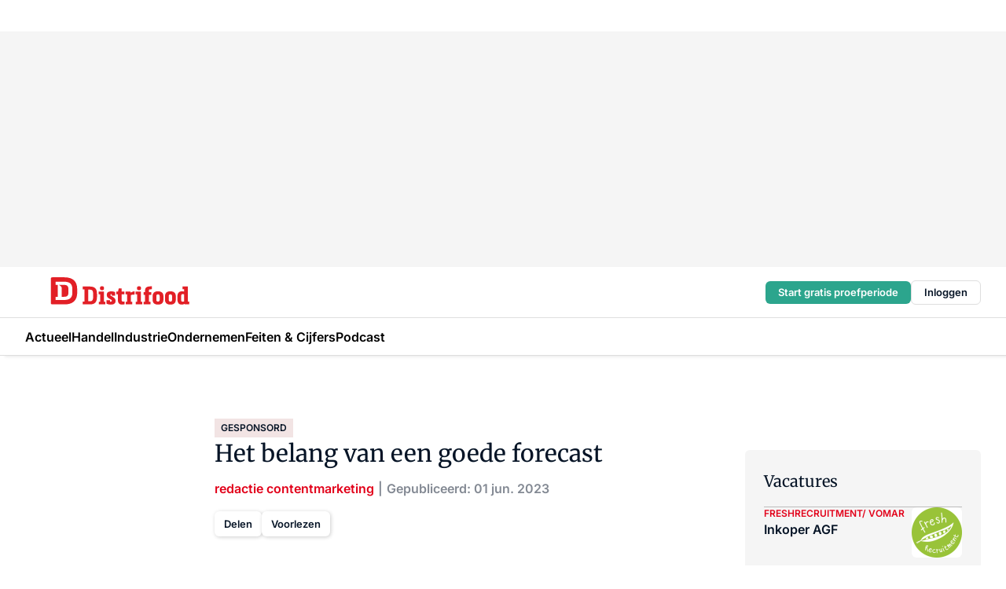

--- FILE ---
content_type: text/html;charset=utf-8
request_url: https://www.distrifood.nl/167114/het-belang-van-een-goede-forecast
body_size: 369126
content:
<!DOCTYPE html><html  lang="nl"><head><meta charset="utf-8"><meta name="viewport" content="width=device-width, initial-scale=1"><title>Het belang van een goede forecast</title><link rel="preconnect" href="https://vmn-distrifood.imgix.net"><script data-vendor="c:salesfeed-TUB6ETxE" async src="https://vmndistrifood.strategy3talk.nl/" type="didomi/javascript"></script><style>:root .distrifood {--logo-sm-height:2.8rem;
--logo-sm-width:13.8rem;
--logo-sm-top-offset:0;
--logo-md-height:3.6rem;
--logo-md-width:17.8rem;
--logo-md-top-offset:-0.2rem;
--primary-color:#e20019;
--primary-color-dark:#061426;
--secondary-color:#e6cbca;
--secondary-color-medium:#f2e4e4;
--secondary-color-light:#f7f5f5;
--label-font:'inter', sans-serif;
--label-theme-font:'inter', sans-serif;
--menu-font:'inter', sans-serif;
--white-color:#fff;
--black-color:#000;
--grey-color:#838993;
--text-color:var(--primary-color-dark);
--error-color:#e63900;
--warning-color:#e6ac00;
--success-color:#18ad8d;
--article-anchor-color:var(--primary-color);
--alt-color:var(--secondary-color);
--alt-color-medium:var(--secondary-color-medium);
--alt-color-light:var(--secondary-color-light);
--bundle-highlighted-background-color:var(--secondary-color);
--bundle-highlighted-text-color:var(--primary-color-dark);
--bundle-highlighted-line-color:var(--secondary-color-medium);
--head-font:Inter, sans-serif;
--head-font-weight:700;
--notification-bg-color:rgba(212, 237, 218, 0.94);
--notification-text-color:var(--primary-color-dark);
--notification-link-color:var(--primary-color-dark);
--notification-link-hover-color:var(--primary-color-dark);
--notification-icon-color:var(--primary-color-dark);
--notification-border:0px solid var(--primary-color);}</style><style>:root {
     --adslot-top--small: 15rem;
     --adslot-top--medium: 20rem;
     --adslot-top--large: 30rem;
    }</style><style>.grid[data-v-73a357e0]{display:flex;flex-direction:column}.grid[data-v-73a357e0]>*{margin-top:var(--spacing-5)}.grid>.gapless-bottom[data-v-73a357e0]+*,.grid>.gapless-top[data-v-73a357e0],.grid[data-v-73a357e0]>:first-child{margin-top:0}</style><style>.row-wrapper.sticky[data-v-6bea25a5]{position:sticky;top:0;z-index:var(--level-1-index)}.row-wrapper.padding[data-v-6bea25a5],.row-wrapper.padding_bottom[data-v-6bea25a5],.row-wrapper.padding_inset[data-v-6bea25a5]{padding-bottom:var(--spacing-5)}.row-wrapper.padding[data-v-6bea25a5],.row-wrapper.padding_inset[data-v-6bea25a5],.row-wrapper.padding_top[data-v-6bea25a5]{padding-top:var(--spacing-5)}.row-wrapper.padding_inset[data-v-6bea25a5]{padding-left:var(--spacing-3);padding-right:var(--spacing-3)}@media(min-width:1280px){.row-wrapper.padding_inset[data-v-6bea25a5]{padding-left:var(--spacing-5);padding-right:var(--spacing-5)}}.row-wrapper.section_header[data-v-6bea25a5]{margin-bottom:calc((var(--spacing-5) - var(--spacing-4))*-1)}.row[data-v-6bea25a5]{--gap:3.2rem;display:flex;flex-direction:column;gap:var(--gap);width:100%}.row.reverse[data-v-6bea25a5]{flex-direction:column-reverse}@media(min-width:766px){.row[data-v-6bea25a5],.row.reverse[data-v-6bea25a5]{flex-direction:row}}.row .column[data-v-6bea25a5]:empty{display:none}@media(min-width:766px){.row .column.ad[data-v-6bea25a5]{flex-shrink:0;width:30rem}.row .column.article[data-v-6bea25a5]{margin-right:calc(11.5rem - var(--gap));width:59.2rem}.row .column.article[data-v-6bea25a5]:not(:only-child){margin-left:auto}}.row .column.hero[data-v-6bea25a5]{background-color:var(--neutral-color-1);margin-top:-15rem;padding:var(--spacing-4) var(--spacing-4) 0 var(--spacing-4);z-index:2}@media(min-width:766px){.row .column.hero[data-v-6bea25a5]{padding:calc(var(--spacing-3)*2) var(--spacing-7) 0 var(--spacing-7)}}@media(max-width:766px){.row .column[data-v-6bea25a5]{width:100%!important}}@media(min-width:766px){.row .column.article+.column.ad[data-v-6bea25a5]:empty{display:flex}}.row[data-v-6bea25a5]:has(.column:only-child):has(.hero){flex-direction:row}@media(max-width:766px){.row[data-v-6bea25a5]:has(.column:nth-child(2)):has(.hero){height:auto!important}}.row[data-v-6bea25a5]:has(.column:nth-child(n+3)):has([type=article_highlight]){flex-direction:column}@media(max-width:1280px){.row:has(.column:nth-child(n+3)):has([type=article_highlight]) .column[data-v-6bea25a5]{width:100%!important}}@media(max-width:1280px)and (min-width:766px){.row:has(.column:nth-child(n+3)):has([type=article_highlight]) .column[data-v-6bea25a5]:is(:nth-child(2),:nth-child(3)){width:calc(50% - 1.6rem)!important}}@media(max-width:1280px){.row[data-v-6bea25a5]:has(.column:nth-child(n+3)):has([type=article_highlight]) .component[type=article_highlight]{max-height:100%}}@media(min-width:766px){.row[data-v-6bea25a5]:has(.column:nth-child(n+3)):has([type=article_highlight]){flex-direction:row;flex-wrap:wrap;justify-content:space-between}}@media(min-width:1280px){.row[data-v-6bea25a5]:has(.column:nth-child(n+3)):has([type=article_highlight]){flex-wrap:nowrap;justify-content:unset}}section[data-v-6bea25a5]:not(:has(.row>.column:not(:empty))){display:none}</style><style>.column.article .image-block,.column.article .paywall .cta-block,.column.article .registration-block{padding-left:var(--spacing-5);padding-right:var(--spacing-5)}</style><style>.column[data-v-e27f241f]{display:flex;flex-direction:column}.column>.component[data-v-e27f241f]:not(:first-child){margin-top:var(--spacing-5)}.column>.component:not(:first-child)[type=article_author_dates][data-v-e27f241f],.column>.component:not(:first-child)[type=article_authors][data-v-e27f241f],.column>.component:not(:first-child)[type=article_dates][data-v-e27f241f],.column>.component:not(:first-child)[type=article_intro][data-v-e27f241f],.column>.component:not(:first-child)[type=article_toc_desktop][data-v-e27f241f]{margin-top:var(--spacing-2)}</style><style>.ad-slot-top[data-v-478f03bd]{background-color:var(--neutral-color-2);display:flex;justify-content:center;min-height:var(--adslot-top--small);padding:.75rem 0}@media(min-width:480px){.ad-slot-top[data-v-478f03bd]{min-height:var(--adslot-top--medium)}}@media(min-width:960px){.ad-slot-top[data-v-478f03bd]{min-height:var(--adslot-top--large)}}.hidden[data-v-478f03bd]{display:none}</style><style>[id^=div-gpt-ad][data-v-edcc89be]{align-items:center;display:flex;justify-content:center}[id^=div-gpt-ad][data-v-edcc89be]:empty{display:none}[section=full_width_ad][data-v-edcc89be]{background-color:var(--neutral-color-2);padding:1.6rem 0;position:relative}[section=full_width_ad][data-v-edcc89be]:before{background-color:inherit;content:"";height:100%;margin-right:-50vw;position:absolute;right:51%;top:0;width:150vw;z-index:-1}</style><style>.app-menu-wrapper[data-v-89194ed1]{width:100%}.app-menu[data-v-89194ed1]{z-index:var(--level-1-index)}.app-menu.open .search-bar[data-v-89194ed1]{display:none}.app-menu.fixed[data-v-89194ed1]{max-height:var(--spacing-6)}.menu-bar[data-v-89194ed1]{align-items:center;display:flex;height:4.8rem}.menu-bar.hidden[data-v-89194ed1]{display:none}.menu-bar .container[data-v-89194ed1]{height:100%}nav[data-v-89194ed1]{align-items:center;display:flex;gap:var(--spacing-2);justify-content:space-between}.search[data-v-89194ed1]{margin-left:var(--spacing-3)}.search svg[data-v-89194ed1]{display:block;height:var(--spacing-4);width:var(--spacing-4)}.search-bar[data-v-89194ed1]{display:none}.search-bar.open[data-v-89194ed1]{display:block;flex:1;margin-left:var(--spacing-3)}@media(min-width:960px){.search-bar.open[data-v-89194ed1]{flex:unset;margin-left:0}}.nav-main[data-v-89194ed1]{display:flex;flex-grow:1;opacity:1;overflow:hidden;transition:opacity 125ms ease-in;visibility:visible}.nav-main.open[data-v-89194ed1]{display:none}@media(min-width:960px){.nav-main[data-v-89194ed1]{overflow:visible}}</style><style>.top-bar[data-v-9e4a1bec]{align-items:center;display:flex;height:auto;justify-content:flex-end;padding-bottom:var(--spacing-1);padding-top:var(--spacing-1);position:relative;z-index:var(--level-2-index)}@media(min-width:960px){.top-bar[data-v-9e4a1bec]{padding-bottom:var(--spacing-2);padding-top:var(--spacing-2)}}.top-bar .app-menu[data-v-9e4a1bec]{align-items:center;display:flex;flex:1;gap:var(--spacing-3);justify-content:flex-end;list-style-type:none;margin:0;padding:0;z-index:1}@media(min-width:960px){.top-bar .app-menu[data-v-9e4a1bec]{height:var(--spacing-5);justify-content:space-between}}.top-bar .app-menu .logo-well[data-v-9e4a1bec]{align-items:center;display:flex;gap:var(--spacing-3);margin-right:auto}.top-bar .app-menu button[data-v-9e4a1bec]{align-items:center;background:none;border:none;cursor:pointer;display:flex;height:var(--spacing-5);padding:0;width:3.2rem}@media(min-width:1280px){.top-bar .app-menu button[data-v-9e4a1bec]{display:none}.top-bar .app-menu button.foldout[data-v-9e4a1bec]{display:flex}}.top-bar .app-menu .actions-wrapper[data-v-9e4a1bec]{display:flex;gap:var(--spacing-3);justify-content:flex-end;padding:0}.top-bar .app-menu .actions-wrapper li[data-v-9e4a1bec]{align-items:center;display:flex}.top-bar .app-menu .actions-wrapper li[data-v-9e4a1bec]:empty{display:none}.top-bar .app-menu .languages[data-v-9e4a1bec] a{text-decoration:none;text-transform:uppercase}.top-bar .app-menu .languages[data-v-9e4a1bec] a.active{font-weight:600}.top-bar .app-menu .languages[data-v-9e4a1bec] li:last-child{border-left:2px solid var(--neutral-color-0);margin-left:var(--spacing-1);padding-left:var(--spacing-1)}</style><style>a[data-v-257cf6b6]{align-items:center;cursor:pointer;display:flex}img[data-v-257cf6b6]{height:var(--logo-sm-height);margin-top:var(--logo-sm-top-offset);width:var(--logo-sm-width)}@media(min-width:1280px){img[data-v-257cf6b6]{height:var(--logo-md-height);margin-top:var(--logo-md-top-offset);width:var(--logo-md-width)}}</style><style>.nav-main[data-v-8a1cb5e3]{height:100%;position:relative}.nav-main[data-v-8a1cb5e3]:after{background-image:linear-gradient(90deg,#fff0,#fff);bottom:0;content:"";height:100%;opacity:1;pointer-events:none;position:absolute;right:0;top:0;transition:opacity .25s ease;width:var(--spacing-5)}@media(min-width:960px){.nav-main[data-v-8a1cb5e3]:after{content:none}}.nav-main.end[data-v-8a1cb5e3]:after{opacity:0}.nav-main>ul[data-v-8a1cb5e3]{-ms-overflow-style:none;display:flex;gap:var(--spacing-3);height:100%;list-style-type:none;overflow-x:auto;overflow-y:hidden;padding:0;scroll-behavior:smooth;scrollbar-width:none}@media(min-width:960px){.nav-main>ul[data-v-8a1cb5e3]{gap:var(--spacing-4);overflow-x:visible;overflow-y:visible}}@media(min-width:960px){.nav-main>ul>li:focus .dropdown[data-v-8a1cb5e3],.nav-main>ul>li:focus-within .dropdown[data-v-8a1cb5e3],.nav-main>ul>li:hover .dropdown[data-v-8a1cb5e3]{opacity:1;transform:scale(1) translateY(5px);visibility:visible}}.nav-main>ul>li.active a[data-v-8a1cb5e3]{position:relative}.nav-main>ul>li.active a[data-v-8a1cb5e3]:after{background:var(--active-menu,var(--primary-color));bottom:0;content:"";height:3px;position:absolute;width:100%}</style><style>span[data-v-70aa4d73]{cursor:pointer}a[data-v-70aa4d73],span[data-v-70aa4d73]{align-items:center;color:var(--black-color);display:flex;flex-shrink:0;font-family:var(--text-menu-font-family);font-size:var(--text-menu-sm-font-size);font-weight:var(--text-menu-font-weight);gap:var(--spacing-default);height:100%;position:relative;text-decoration:none;white-space:nowrap;word-break:keep-all}@media(min-width:1280px){a[data-v-70aa4d73],span[data-v-70aa4d73]{font-size:var(--text-menu-md-font-size)}}a .icon[data-v-70aa4d73],span .icon[data-v-70aa4d73]{display:none}@media(min-width:766px){a .icon[data-v-70aa4d73],span .icon[data-v-70aa4d73]{display:block}}.badge[data-v-70aa4d73]{background-color:var(--primary-color);border-radius:var(--border-radius-round);color:var(--neutral-color-1);font-family:var(--local-font-family,var(--text-tag-font-family));font-size:var(--local-font-size,var(--text-tag-sm-font-size));font-weight:var(--local-font-weight,var(--text-tag-font-weight));height:var(--spacing-3);line-height:var(--local-line-height,var(--text-tag-sm-line-height));position:absolute;right:calc(var(--spacing-2)*-1);text-align:center;text-transform:uppercase;top:0;width:var(--spacing-3)}@media(min-width:1280px){.badge[data-v-70aa4d73]{font-size:var(--local-font-size,var(--text-tag-md-font-size));font-weight:var(--local-font-weight,var(--text-tag-md-font-weight,var(--text-tag-font-weight)));line-height:var(--local-line-height,var(--text-tag-md-line-height))}}</style><style>.dropdown[data-v-b5c58b99]{background-color:var(--neutral-color-1);border-radius:var(--border-radius);box-shadow:0 3px 20px #0000001a;display:flex;flex-direction:column;gap:var(--spacing-3);list-style-type:none;opacity:0;padding:var(--spacing-4) 0;position:absolute;transform:scale(.95) translateY(0);transition:all 125ms ease-out;visibility:hidden;width:25rem;z-index:var(--level-2-index)}.dropdown .item a[data-v-b5c58b99]{display:block;font-family:var(--local-font-family,var(--text-body-font-family));font-size:var(--local-font-size,var(--text-body-sm-font-size));font-weight:var(--local-font-weight,var(--text-body-font-weight));line-height:var(--local-line-height,var(--text-body-sm-line-height));padding:0 var(--spacing-4);text-decoration:none}@media(min-width:1280px){.dropdown .item a[data-v-b5c58b99]{font-size:var(--local-font-size,var(--text-body-md-font-size));font-weight:var(--local-font-weight,var(--text-body-md-font-weight,var(--text-body-font-weight)));line-height:var(--local-line-height,var(--text-body-md-line-height))}}.dropdown .item a[data-v-b5c58b99]:hover{color:var(--primary-color)}</style><style>.actions[data-v-2d698aca]{align-items:center;display:flex;gap:var(--spacing-1);justify-content:flex-end}.action[data-v-2d698aca],.relative[data-v-2d698aca]{display:flex;position:relative}.action[data-v-2d698aca]{align-items:center;background:none;border:0;color:var(--primary-color-dark);cursor:pointer;height:2.4rem;outline:none;padding:0;text-decoration:none}.action .count[data-v-2d698aca]{align-items:center;color:var(--neutral-color-1);display:flex;font-family:var(--heading-font);font-size:1.2rem;font-weight:600;justify-content:center;line-height:var(--spacing-3)}.action .count[data-v-2d698aca],.action.unread[data-v-2d698aca]:after{background-color:#e2001a;border-radius:var(--border-radius-round);height:1.6rem;left:var(--spacing-3);position:absolute;top:calc(var(--spacing-1)*-1);width:1.6rem}.action.unread[data-v-2d698aca]:after{content:""}.action .indicator[data-v-2d698aca]{align-items:center;background-color:var(--neutral-color-4);border-radius:100%;display:flex;height:var(--spacing-3);left:var(--spacing-3);position:absolute;top:calc(var(--spacing-1)*-1);width:var(--spacing-3)}.action .indicator.authenticated[data-v-2d698aca]{background-color:#0a9e0a}.action .indicator span[data-v-2d698aca]{color:var(--white-color)}.onboarding[data-v-2d698aca],.user_logged_out[data-v-2d698aca]{position:absolute;right:-.5rem;top:4.2rem}@media(min-width:1280px){.onboarding[data-v-2d698aca],.user_logged_out[data-v-2d698aca]{right:-4rem}}@media(min-width:480px){.user_logged_in[data-v-2d698aca]{left:unset;position:absolute;right:-.5rem;top:4.2rem}}@media(min-width:480px)and (min-width:1280px){.user_logged_in[data-v-2d698aca]{right:-4rem}}.onboarding[data-v-2d698aca]{right:-4.5rem}@media(min-width:1280px){.onboarding[data-v-2d698aca]{right:-4rem}}.dropdown-enter-active[data-v-2d698aca]{transition:all .1s ease-out}.dropdown-leave-active[data-v-2d698aca]{transition:all 75ms ease-in}.dropdown-enter-from[data-v-2d698aca],.dropdown-leave-to[data-v-2d698aca]{opacity:0;transform:scale(.95) translateY(-5px)}.dropdown-enter-to[data-v-2d698aca],.dropdown-leave-from[data-v-2d698aca]{opacity:1;transform:scale(1) translateY(0)}</style><style>.app-menu-user-logged-out[data-v-89d7b9b6]{background-color:var(--neutral-color-1);border-radius:var(--border-radius);box-shadow:0 0 10px 5px #0000001a;width:30rem;z-index:var(--level-2-index)}.app-menu-user-logged-out[data-v-89d7b9b6]:before{background-color:var(--neutral-color-1);content:"";height:2rem;position:absolute;right:1.2rem;top:-1rem;transform:rotate(45deg);width:2rem}@media(min-width:1280px){.app-menu-user-logged-out[data-v-89d7b9b6]:before{right:4.7rem}}.app-menu-user-logged-out .close[data-v-89d7b9b6]{all:unset;align-self:flex-end;cursor:pointer;position:absolute;right:var(--spacing-2);top:var(--spacing-2);z-index:1}.app-menu-user-logged-out .close+li[data-v-89d7b9b6]{border-top:none;margin-top:0}.app-menu-user-logged-out ul[data-v-89d7b9b6]{display:flex;flex-direction:column;list-style-type:none;padding:var(--spacing-1) 0}.app-menu-user-logged-out ul>li[data-v-89d7b9b6]{border-top:1px solid var(--border-color);padding:var(--spacing-1) var(--spacing-4);position:relative}.app-menu-user-logged-out ul>li[data-v-89d7b9b6]:first-of-type{padding-right:var(--spacing-5)}.app-menu-user-logged-out ul>li+li.remove-border[data-v-89d7b9b6],.app-menu-user-logged-out ul>li.remove-border+li[data-v-89d7b9b6],.app-menu-user-logged-out ul>li[data-v-89d7b9b6]:first-child{border-top:none;margin-top:0}.app-menu-user-logged-out ul>li[data-v-89d7b9b6]:empty{display:none}.app-menu-user-logged-out ul>li p[data-v-89d7b9b6],.app-menu-user-logged-out ul>li span[data-v-89d7b9b6]:not(.icon){display:inline-block;font-family:var(--local-font-family,var(--text-body-font-family));font-size:var(--local-font-size,var(--text-body-sm-font-size));font-weight:var(--local-font-weight,var(--text-body-font-weight));line-height:var(--local-line-height,var(--text-body-sm-line-height));overflow:hidden;text-overflow:ellipsis;width:100%}@media(min-width:1280px){.app-menu-user-logged-out ul>li p[data-v-89d7b9b6],.app-menu-user-logged-out ul>li span[data-v-89d7b9b6]:not(.icon){font-size:var(--local-font-size,var(--text-body-md-font-size));font-weight:var(--local-font-weight,var(--text-body-md-font-weight,var(--text-body-font-weight)));line-height:var(--local-line-height,var(--text-body-md-line-height))}}.app-menu-user-logged-out ul>li.highlight[data-v-89d7b9b6]{animation:shadow-pulse-89d7b9b6 .5s infinite alternate}.app-menu-user-logged-out ul>li.highlight+li[data-v-89d7b9b6]{border-top:none}.app-menu-user-logged-out ul>li .link[data-v-89d7b9b6]{all:unset;align-items:center;cursor:pointer;display:flex;font-family:var(--local-font-family,var(--text-body-font-family));font-size:var(--local-font-size,var(--text-body-sm-font-size));font-weight:var(--local-font-weight,var(--text-body-font-weight));justify-content:space-between;line-height:var(--local-line-height,var(--text-body-sm-line-height));-webkit-text-decoration:solid underline transparent 1px;text-decoration:solid underline transparent 1px;text-underline-offset:var(--spacing-default);transition:color var(--transition-speed),text-decoration-color var(--transition-speed);vertical-align:text-top}@media(min-width:1280px){.app-menu-user-logged-out ul>li .link[data-v-89d7b9b6]{font-size:var(--local-font-size,var(--text-body-md-font-size));font-weight:var(--local-font-weight,var(--text-body-md-font-weight,var(--text-body-font-weight)));line-height:var(--local-line-height,var(--text-body-md-line-height))}}.app-menu-user-logged-out ul>li .link[data-v-89d7b9b6]:hover{text-decoration-color:#000}.app-menu-user-logged-out ul>li .link.small[data-v-89d7b9b6]{font-family:var(--local-font-family,var(--text-note-font-family));font-size:var(--local-font-size,var(--text-note-sm-font-size));font-weight:var(--local-font-weight,var(--text-note-font-weight));line-height:var(--local-line-height,var(--text-note-sm-line-height));margin-bottom:var(--spacing-2);margin-top:.4rem;text-decoration:underline}.app-menu-user-logged-out ul>li .link.small[data-v-89d7b9b6]:hover{text-decoration-color:transparent}@media(min-width:1280px){.app-menu-user-logged-out ul>li .link.small[data-v-89d7b9b6]{font-size:var(--local-font-size,var(--text-note-md-font-size));font-weight:var(--local-font-weight,var(--text-note-md-font-weight,var(--text-note-font-weight)));line-height:var(--local-line-height,var(--text-note-md-line-height))}}.app-menu-user-logged-out ul>li .toggle[data-v-89d7b9b6]{align-items:center;display:flex;font-family:var(--local-font-family,var(--text-body-font-family));font-size:var(--local-font-size,var(--text-body-sm-font-size));font-weight:var(--local-font-weight,var(--text-body-font-weight));gap:var(--spacing-1);justify-content:space-between;line-height:var(--local-line-height,var(--text-body-sm-line-height))}@media(min-width:1280px){.app-menu-user-logged-out ul>li .toggle[data-v-89d7b9b6]{font-size:var(--local-font-size,var(--text-body-md-font-size));font-weight:var(--local-font-weight,var(--text-body-md-font-weight,var(--text-body-font-weight)));line-height:var(--local-line-height,var(--text-body-md-line-height))}}.app-menu-user-logged-out ul>li .toggle .icon[data-v-89d7b9b6]{flex-shrink:0;margin-left:auto}@keyframes shadow-pulse-89d7b9b6{0%{box-shadow:var(--primary-color) 0 0 3px 2px}to{box-shadow:var(--primary-color) 0 0 6px 2px}}</style><style>nav[data-v-472432dc]{display:none}@media(min-width:1024px){nav[data-v-472432dc]{display:block;height:100%;position:relative;top:0}.toc-wrapper[data-v-472432dc]{position:sticky;top:15rem}}h4[data-v-472432dc]{font-family:var(--local-font-family,var(--text-h3-font-family));font-size:var(--local-font-size,var(--text-h3-sm-font-size));font-weight:var(--local-font-weight,var(--text-h3-font-weight));line-height:var(--local-line-height,var(--text-h3-sm-line-height));margin-bottom:var(--spacing-3)}@media(min-width:1280px){h4[data-v-472432dc]{font-size:var(--local-font-size,var(--text-h3-md-font-size));font-weight:var(--local-font-weight,var(--text-h3-md-font-weight,var(--text-h3-font-weight)));line-height:var(--local-line-height,var(--text-h3-md-line-height))}}ul[data-v-472432dc]{display:flex;flex:1;flex-direction:column;gap:var(--spacing-2);list-style-type:none;overflow:hidden;padding:0}@media(min-width:766px){ul[data-v-472432dc]{max-width:22rem;word-break:break-word}}ul li[data-v-472432dc]{display:flex;padding-left:2rem}ul li a[data-v-472432dc]{color:var(--neutral-color-0);font-family:var(--local-font-family,var(--text-article-body-font-family));font-size:var(--local-font-size,var(--text-article-body-sm-font-size));font-weight:var(--local-font-weight,var(--text-article-body-font-weight));line-height:var(--local-line-height,var(--text-article-body-sm-line-height));text-decoration:none}@media(min-width:1280px){ul li a[data-v-472432dc]{font-size:var(--local-font-size,var(--text-article-body-md-font-size));font-weight:var(--local-font-weight,var(--text-article-body-md-font-weight,var(--text-article-body-font-weight)));line-height:var(--local-line-height,var(--text-article-body-md-line-height))}}ul li.active[data-v-472432dc]{border-left:4px solid var(--primary-color);padding-left:calc(2rem - 4px)}ul li.active a[data-v-472432dc]{color:var(--primary-color);font-weight:600}</style><style>.headline[data-v-61555ae3]{align-items:flex-start;display:flex;flex-direction:column;gap:1.2rem}h1[data-v-61555ae3]{font-family:var(--local-font-family,var(--text-h1-font-family));font-size:var(--local-font-size,var(--text-h1-sm-font-size));font-weight:var(--local-font-weight,var(--text-h1-font-weight));line-height:var(--local-line-height,var(--text-h1-sm-line-height));text-wrap:balance}@media(min-width:1280px){h1[data-v-61555ae3]{font-size:var(--local-font-size,var(--text-h1-md-font-size));font-weight:var(--local-font-weight,var(--text-h1-md-font-weight,var(--text-h1-font-weight)));line-height:var(--local-line-height,var(--text-h1-md-line-height))}}</style><style>.label[data-v-18c593f2]{background-color:var(--secondary-color-medium);display:inline-flex;font-family:var(--local-font-family,var(--text-tag-font-family));font-size:var(--local-font-size,var(--text-tag-sm-font-size));font-weight:var(--local-font-weight,var(--text-tag-font-weight));line-height:var(--local-line-height,var(--text-tag-sm-line-height));padding:var(--spacing-default) var(--spacing-1);text-transform:uppercase}.label.exclusive[data-v-18c593f2]{background-color:var(--primary-color);color:var(--neutral-color-1)}@media(min-width:1280px){.label[data-v-18c593f2]{font-size:var(--local-font-size,var(--text-tag-md-font-size));font-weight:var(--local-font-weight,var(--text-tag-md-font-weight,var(--text-tag-font-weight)));line-height:var(--local-line-height,var(--text-tag-md-line-height))}}</style><style>.authors+.dates[data-v-f6e633bc]:before{color:var(--grey-color);content:"|";display:inline-block;font-family:var(--local-font-family,var(--text-h4-font-family));font-size:var(--local-font-size,var(--text-h4-sm-font-size));font-weight:var(--local-font-weight,var(--text-h4-font-weight));line-height:var(--local-line-height,var(--text-h4-sm-line-height));text-align:center;width:1.6rem}@media(min-width:1280px){.authors+.dates[data-v-f6e633bc]:before{font-size:var(--local-font-size,var(--text-h4-md-font-size));font-weight:var(--local-font-weight,var(--text-h4-md-font-weight,var(--text-h4-font-weight)));line-height:var(--local-line-height,var(--text-h4-md-line-height))}}</style><style>aside[data-v-23b9bcb7]{display:inline-block}aside .author[data-v-23b9bcb7]{display:inline}aside .author+.author[data-v-23b9bcb7]:before{color:var(--grey-color);content:"|";display:inline-block;font-family:var(--local-font-family,var(--text-h4-font-family));font-size:var(--local-font-size,var(--text-h4-sm-font-size));font-weight:var(--local-font-weight,var(--text-h4-font-weight));line-height:var(--local-line-height,var(--text-h4-sm-line-height));text-align:center;width:1.6rem}@media(min-width:1280px){aside .author+.author[data-v-23b9bcb7]:before{font-size:var(--local-font-size,var(--text-h4-md-font-size));font-weight:var(--local-font-weight,var(--text-h4-md-font-weight,var(--text-h4-font-weight)));line-height:var(--local-line-height,var(--text-h4-md-line-height))}}.name[data-v-23b9bcb7]{color:var(--primary-color);font-family:var(--local-font-family,var(--text-h4-font-family));font-size:var(--local-font-size,var(--text-h4-sm-font-size));font-weight:var(--local-font-weight,var(--text-h4-font-weight));line-height:var(--local-line-height,var(--text-h4-sm-line-height))}@media(min-width:1280px){.name[data-v-23b9bcb7]{font-size:var(--local-font-size,var(--text-h4-md-font-size));font-weight:var(--local-font-weight,var(--text-h4-md-font-weight,var(--text-h4-font-weight)));line-height:var(--local-line-height,var(--text-h4-md-line-height))}}a[data-v-23b9bcb7]{text-decoration:none}a[data-v-23b9bcb7]:hover{text-decoration:underline}</style><style>aside[data-v-32eeff3d]{display:inline-block}span[data-v-32eeff3d]{color:var(--grey-color);font-family:var(--local-font-family,var(--text-h4-font-family));font-size:var(--local-font-size,var(--text-h4-sm-font-size));font-weight:var(--local-font-weight,var(--text-h4-font-weight));line-height:var(--local-line-height,var(--text-h4-sm-line-height))}@media(min-width:1280px){span[data-v-32eeff3d]{font-size:var(--local-font-size,var(--text-h4-md-font-size));font-weight:var(--local-font-weight,var(--text-h4-md-font-weight,var(--text-h4-font-weight)));line-height:var(--local-line-height,var(--text-h4-md-line-height))}}span+span[data-v-32eeff3d]:before{content:"|";display:inline-block;text-align:center;width:1.6rem}</style><style>.sharing[data-v-91b46a52]{align-items:center;display:flex;gap:var(--spacing-2);justify-content:center;margin-top:var(--spacing-3)!important}.sharing-relative[data-v-91b46a52]{position:relative}@media(min-width:766px){.sharing[data-v-91b46a52]{gap:var(--spacing-3);justify-content:flex-start}}button[data-v-91b46a52]{align-items:center;background-color:var(--neutral-color-1);border:none;border-radius:var(--border-radius);box-shadow:1px 1px 5px #0003;color:var(--primary-color-dark);cursor:pointer;display:flex;font-family:var(--local-font-family,var(--text-button-font-family));font-size:var(--local-font-size,var(--text-button-sm-font-size));font-weight:var(--local-font-weight,var(--text-button-font-weight));gap:var(--spacing-1);height:3.2rem;justify-content:flex-start;line-height:var(--local-line-height,var(--text-button-sm-line-height));padding:0 var(--spacing-2)}@media(min-width:1280px){button[data-v-91b46a52]{font-size:var(--local-font-size,var(--text-button-md-font-size));font-weight:var(--local-font-weight,var(--text-button-md-font-weight,var(--text-button-font-weight)));line-height:var(--local-line-height,var(--text-button-md-line-height))}}</style><style>button[data-v-d27781d9]{background-color:var(--neutral-color-1);height:3.2rem;overflow:hidden;padding:0 var(--spacing-2);position:relative;transition:width var(--transition-speed) ease;transition-behavior:allow-discrete}button[data-v-d27781d9]:disabled{cursor:not-allowed}.progress[data-v-d27781d9]{background-color:var(--primary-color);bottom:0;height:3px;left:0;position:absolute;right:0}span[data-v-d27781d9]{font-size:1.1rem}@media(min-width:766px){span[data-v-d27781d9]{font-size:1.3rem}}span.loading[data-v-d27781d9]{display:none}@media(min-width:766px){span.loading[data-v-d27781d9]{display:inline}}span span[data-v-d27781d9]{color:var(--neutral-color-5)}</style><style>figure[data-v-42cc1945]{display:flex;flex-direction:column;position:relative}iframe[data-v-42cc1945],img[data-v-42cc1945]{border-radius:var(--border-radius);width:100%}img[data-v-42cc1945]{aspect-ratio:16/9;height:auto}figcaption[data-v-42cc1945]{color:var(--grey-color);display:flex;font-family:var(--local-font-family,var(--text-note-font-family));font-size:var(--local-font-size,var(--text-note-sm-font-size));font-weight:var(--local-font-weight,var(--text-note-font-weight));line-height:var(--local-line-height,var(--text-note-sm-line-height));margin-top:var(--spacing-1);text-align:left}@media(min-width:1280px){figcaption[data-v-42cc1945]{font-size:var(--local-font-size,var(--text-note-md-font-size));font-weight:var(--local-font-weight,var(--text-note-md-font-weight,var(--text-note-font-weight)));line-height:var(--local-line-height,var(--text-note-md-line-height))}}</style><style>.update-reason[data-v-4d60542b]{background-color:var(--secondary-color-medium);display:flex;gap:var(--spacing-1);padding:var(--spacing-1)}</style><style>a[data-v-658fbb01],span[data-v-658fbb01]{color:var(--primary-color);font-family:var(--local-font-family,var(--text-intro-font-family));font-size:var(--local-font-size,var(--text-intro-sm-font-size));font-weight:var(--local-font-weight,var(--text-intro-font-weight));line-height:var(--local-line-height,var(--text-intro-sm-line-height));margin-right:.5rem;text-decoration:none}@media(min-width:1280px){a[data-v-658fbb01],span[data-v-658fbb01]{font-size:var(--local-font-size,var(--text-intro-md-font-size));font-weight:var(--local-font-weight,var(--text-intro-md-font-weight,var(--text-intro-font-weight)));line-height:var(--local-line-height,var(--text-intro-md-line-height))}}a.capitalize[data-v-658fbb01],span.capitalize[data-v-658fbb01]{text-transform:capitalize}a.uppercase[data-v-658fbb01],span.uppercase[data-v-658fbb01]{text-transform:uppercase}a.lowercase[data-v-658fbb01],span.lowercase[data-v-658fbb01]{text-transform:lowercase}a[data-v-658fbb01]:hover{text-decoration:underline}p[data-v-658fbb01]{font-family:var(--local-font-family,var(--text-intro-font-family));font-size:1.7rem;font-size:var(--local-font-size,var(--text-intro-sm-font-size));font-weight:var(--local-font-weight,var(--text-intro-font-weight));line-height:2.8rem;line-height:var(--local-line-height,var(--text-intro-sm-line-height));position:relative}@media(min-width:1280px){p[data-v-658fbb01]{font-size:var(--local-font-size,var(--text-intro-md-font-size));font-weight:var(--local-font-weight,var(--text-intro-md-font-weight,var(--text-intro-font-weight)));line-height:var(--local-line-height,var(--text-intro-md-line-height))}}@media(min-width:766px){p[data-v-658fbb01]{font-size:2rem;line-height:3.2rem}}p.fade[data-v-658fbb01]:after{background:transparent linear-gradient(transparent 0,var(--neutral-color-1));content:"";display:block;height:100%;left:0;position:absolute;right:0;top:0;width:100%}p.blur[data-v-658fbb01]{filter:blur(.5rem);-webkit-user-select:none;-moz-user-select:none;user-select:none}p.increased-font-size[data-v-658fbb01]{--text-intro-sm-font-size:1.7rem;--text-intro-sm-line-height:2.8rem}@media(min-width:1280px){p.increased-font-size[data-v-658fbb01]{--text-intro-md-font-size:2.4rem;--text-intro-md-line-height:3.6rem}}</style><style>@media(min-width:1024px){nav[data-v-8d2aa49f]{display:none}}h4[data-v-8d2aa49f]{font-family:var(--local-font-family,var(--text-h3-font-family));font-size:var(--local-font-size,var(--text-h3-sm-font-size));font-weight:var(--local-font-weight,var(--text-h3-font-weight));line-height:var(--local-line-height,var(--text-h3-sm-line-height));margin-bottom:var(--spacing-3)}@media(min-width:1280px){h4[data-v-8d2aa49f]{font-size:var(--local-font-size,var(--text-h3-md-font-size));font-weight:var(--local-font-weight,var(--text-h3-md-font-weight,var(--text-h3-font-weight)));line-height:var(--local-line-height,var(--text-h3-md-line-height))}}ul[data-v-8d2aa49f]{flex-direction:column;gap:var(--spacing-2);overflow:hidden;padding:0}ul[data-v-8d2aa49f],ul li[data-v-8d2aa49f]{display:flex}ul li[data-v-8d2aa49f]{align-items:center;gap:var(--spacing-default)}ul li a[data-v-8d2aa49f],ul li span[data-v-8d2aa49f]{color:var(--primary-color)}ul li a[data-v-8d2aa49f]{font-family:var(--local-font-family,var(--text-article-body-font-family));font-size:var(--local-font-size,var(--text-article-body-sm-font-size));font-weight:var(--local-font-weight,var(--text-article-body-font-weight));line-height:var(--local-line-height,var(--text-article-body-sm-line-height));text-decoration:none}@media(min-width:1280px){ul li a[data-v-8d2aa49f]{font-size:var(--local-font-size,var(--text-article-body-md-font-size));font-weight:var(--local-font-weight,var(--text-article-body-md-font-weight,var(--text-article-body-font-weight)));line-height:var(--local-line-height,var(--text-article-body-md-line-height))}}</style><style>figure.l+.component.types-article-content{margin-top:-2.5rem!important}.types-article-content>:not(p)+p,.types-article-content>aside,.types-article-content>div,.types-article-content>figure,.types-article-content>h2,.types-article-content>h3,.types-article-content>h4,.types-article-content>hr,.types-article-content>iframe,.types-article-content>ul{margin-top:var(--spacing-4)}.types-article-content>h2{font-family:var(--local-font-family,var(--text-h2-font-family));font-size:var(--local-font-size,var(--text-h2-sm-font-size));font-weight:var(--local-font-weight,var(--text-h2-font-weight));line-height:var(--local-line-height,var(--text-h2-sm-line-height))}@media(min-width:1280px){.types-article-content>h2{font-size:var(--local-font-size,var(--text-h2-md-font-size));font-weight:var(--local-font-weight,var(--text-h2-md-font-weight,var(--text-h2-font-weight)));line-height:var(--local-line-height,var(--text-h2-md-line-height))}}.types-article-content>h2+h3{margin-top:var(--spacing-2)}.types-article-content>h3{font-family:var(--local-font-family,var(--text-h3-font-family));font-size:var(--local-font-size,var(--text-h3-sm-font-size));font-weight:var(--local-font-weight,var(--text-h3-font-weight));line-height:var(--local-line-height,var(--text-h3-sm-line-height))}@media(min-width:1280px){.types-article-content>h3{font-size:var(--local-font-size,var(--text-h3-md-font-size));font-weight:var(--local-font-weight,var(--text-h3-md-font-weight,var(--text-h3-font-weight)));line-height:var(--local-line-height,var(--text-h3-md-line-height))}}.types-article-content>h4{font-family:var(--local-font-family,var(--text-h4-font-family));font-size:var(--local-font-size,var(--text-h4-sm-font-size));font-weight:var(--local-font-weight,var(--text-h4-font-weight));line-height:var(--local-line-height,var(--text-h4-sm-line-height))}@media(min-width:1280px){.types-article-content>h4{font-size:var(--local-font-size,var(--text-h4-md-font-size));font-weight:var(--local-font-weight,var(--text-h4-md-font-weight,var(--text-h4-font-weight)));line-height:var(--local-line-height,var(--text-h4-md-line-height))}}.types-article-content>hr{border:none;border-top:1px solid var(--neutral-color-3)}.types-article-content>p,.types-article-content>ul li{font-family:var(--local-font-family,var(--text-article-body-font-family));font-size:var(--local-font-size,var(--text-article-body-sm-font-size));font-weight:var(--local-font-weight,var(--text-article-body-font-weight));line-height:var(--local-line-height,var(--text-article-body-sm-line-height))}@media(min-width:1280px){.types-article-content>p,.types-article-content>ul li{font-size:var(--local-font-size,var(--text-article-body-md-font-size));font-weight:var(--local-font-weight,var(--text-article-body-md-font-weight,var(--text-article-body-font-weight)));line-height:var(--local-line-height,var(--text-article-body-md-line-height))}}.types-article-content>h2+p{margin-top:var(--spacing-3)}.types-article-content [id^=div-gpt-ad]:empty+p,.types-article-content>.did-not-fill+p,.types-article-content>p+p{margin-top:var(--spacing-4)}.types-article-content>h1 p,.types-article-content>h2 p,.types-article-content>h3 p,.types-article-content>h4 p,.types-article-content>h5 p{margin-top:var(--spacing-1)}.types-article-content>figure{max-width:100%}.types-article-content>figure img{block-size:auto;border-radius:var(--border-radius);max-inline-size:100%}.types-article-content>figure.is-type-video iframe{aspect-ratio:16/9;height:auto;inline-size:100%}.types-article-content p img{height:auto;width:100%}.types-article-content p sub{line-height:0}.types-article-content>figcaption,.types-article-content>figure figcaption{color:var(--grey-color);font-family:var(--local-font-family,var(--text-note-font-family));font-size:var(--local-font-size,var(--text-note-sm-font-size));font-weight:var(--local-font-weight,var(--text-note-font-weight));line-height:var(--local-line-height,var(--text-note-sm-line-height));margin-top:var(--spacing-1)}@media(min-width:1280px){.types-article-content>figcaption,.types-article-content>figure figcaption{font-size:var(--local-font-size,var(--text-note-md-font-size));font-weight:var(--local-font-weight,var(--text-note-md-font-weight,var(--text-note-font-weight)));line-height:var(--local-line-height,var(--text-note-md-line-height))}}.types-article-content .external,.types-article-content>p a{color:var(--article-anchor-color);position:relative;text-decoration:underline;text-underline-offset:var(--spacing-default);transition:color var(--transition-speed),text-decoration-color var(--transition-speed);width:-moz-fit-content;width:fit-content}.types-article-content .external:hover,.types-article-content>p a:hover{color:var(--article-anchor-hover-color,var(--primary-color))}.types-article-content .external:visited,.types-article-content>p a:visited{color:var(--article-anchor-visited-color)}.types-article-content .external.external:after,.types-article-content>p a.external:after{--svg:url("data:image/svg+xml;charset=utf-8,%3Csvg xmlns='http://www.w3.org/2000/svg' width='32' height='32' viewBox='0 0 32 32'%3E%3Cg fill='none'%3E%3Cg stroke='currentColor' stroke-linecap='round' stroke-linejoin='round' stroke-miterlimit='1.5' clip-path='url(%23a)'%3E%3Cpath stroke-width='1.983' d='M5 16.064h18.984'/%3E%3Cpath stroke-width='2' d='m17.292 8 8 8-8 8'/%3E%3C/g%3E%3Cdefs%3E%3CclipPath id='a'%3E%3Cpath fill='%23fff' d='M4 7h23v18H4z'/%3E%3C/clipPath%3E%3C/defs%3E%3C/g%3E%3C/svg%3E");background:var(--secondary-color) var(--svg) no-repeat;background-size:2rem;border-radius:var(--border-radius-round);color:var(--primary-color-dark);content:"";display:inline-block;height:2rem;margin-left:var(--spacing-default);position:relative;top:4px;transform:rotate(-45deg);width:2rem}.types-article-content .external:has(img),.types-article-content>p a:has(img){border:none}.types-article-content .external:has(img):hover,.types-article-content>p a:has(img):hover{border:none}.types-article-content iframe[id*=kaltura_player_]{width:100%}@media(min-width:960px){.types-article-content .eapps-testimonials-slider{max-width:42rem}}@media(min-width:1024px){.types-article-content .eapps-testimonials-slider{max-width:50rem}}@media(min-width:1280px){.types-article-content .eapps-testimonials-slider{max-width:70rem}}.types-article-content div[type=newsletter_subscribe].has-border{padding:var(--spacing-4)}.types-article-content div[type=newsletter_subscribe].has-border-top.has-border-bottom{padding-bottom:var(--spacing-4);padding-top:var(--spacing-4)}.types-article-content div[type=newsletter_subscribe].has-border-top.has-border-bottom .image{margin-bottom:0}.types-article-content .has-small-font-size table{font-family:var(--local-font-family,var(--text-note-font-family));font-size:var(--local-font-size,var(--text-note-sm-font-size));font-weight:var(--local-font-weight,var(--text-note-font-weight));line-height:var(--local-line-height,var(--text-note-sm-line-height))}@media(min-width:1280px){.types-article-content .has-small-font-size table{font-size:var(--local-font-size,var(--text-note-md-font-size));font-weight:var(--local-font-weight,var(--text-note-md-font-weight,var(--text-note-font-weight)));line-height:var(--local-line-height,var(--text-note-md-line-height))}}.types-article-content .has-small-font-size table th{font-family:var(--local-font-family,var(--text-note-font-family));font-size:var(--local-font-size,var(--text-note-sm-font-size));font-weight:var(--local-font-weight,var(--text-note-font-weight));line-height:var(--local-line-height,var(--text-note-sm-line-height))}@media(min-width:1280px){.types-article-content .has-small-font-size table th{font-size:var(--local-font-size,var(--text-note-md-font-size));font-weight:var(--local-font-weight,var(--text-note-md-font-weight,var(--text-note-font-weight)));line-height:var(--local-line-height,var(--text-note-md-line-height))}}.types-article-content table thead{background-color:var(--secondary-color)}.types-article-content table th{font-family:var(--local-font-family,var(--text-h4-font-family));font-size:var(--local-font-size,var(--text-h4-sm-font-size));font-weight:var(--local-font-weight,var(--text-h4-font-weight));line-height:var(--local-line-height,var(--text-h4-sm-line-height));padding:var(--spacing-3);text-align:left}@media(min-width:1280px){.types-article-content table th{font-size:var(--local-font-size,var(--text-h4-md-font-size));font-weight:var(--local-font-weight,var(--text-h4-md-font-weight,var(--text-h4-font-weight)));line-height:var(--local-line-height,var(--text-h4-md-line-height))}}.types-article-content table tbody tr{background-color:var(--secondary-color-medium);overflow:hidden;transition:background-color var(--transition-speed) ease-in}.types-article-content table tbody tr:hover{background-color:var(--secondary-color)}.types-article-content table tbody tr td{padding:var(--spacing-3)}.types-article-content table tbody tr td:first-child{border-bottom-left-radius:var(--border-radius);border-top-left-radius:var(--border-radius)}.types-article-content table tbody tr td:last-child{border-bottom-right-radius:var(--border-radius);border-top-right-radius:var(--border-radius)}.increased-font-size{--text-body-sm-font-size:1.6rem;--text-body-sm-line-height:2.4rem;--text-article-body-sm-font-size:1.6rem;--text-article-body-sm-line-height:2.4rem}@media(min-width:1280px){.increased-font-size{--text-body-md-font-size:1.6rem;--text-body-md-line-height:2.4rem;--text-article-body-md-font-size:2rem;--text-article-body-md-line-height:3.2rem}}</style><style>@charset "UTF-8";@media(min-width:1024px){figure[data-v-464b85d1]{margin:var(--spacing-5);margin-bottom:0}}blockquote[data-v-464b85d1]{display:flex;font-family:var(--local-font-family,var(--text-section-title-font-family));font-size:var(--local-font-size,var(--text-section-title-sm-font-size));font-weight:var(--local-font-weight,var(--text-section-title-font-weight));line-height:var(--local-line-height,var(--text-section-title-sm-line-height));margin:0}@media(min-width:1280px){blockquote[data-v-464b85d1]{font-size:var(--local-font-size,var(--text-section-title-md-font-size));font-weight:var(--local-font-weight,var(--text-section-title-md-font-weight,var(--text-section-title-font-weight)));line-height:var(--local-line-height,var(--text-section-title-md-line-height))}}blockquote[data-v-464b85d1]:before{content:"“"}figure figcaption[data-v-464b85d1]{font-family:var(--local-font-family,var(--text-body-font-family));font-size:var(--local-font-size,var(--text-body-sm-font-size));font-weight:var(--local-font-weight,var(--text-body-font-weight));line-height:var(--local-line-height,var(--text-body-sm-line-height));margin-left:var(--spacing-3)}@media(min-width:1280px){figure figcaption[data-v-464b85d1]{font-size:var(--local-font-size,var(--text-body-md-font-size));font-weight:var(--local-font-weight,var(--text-body-md-font-weight,var(--text-body-font-weight)));line-height:var(--local-line-height,var(--text-body-md-line-height))}}</style><style>aside[data-v-2f36e6fe]{background-color:var(--cms-component-bg-color,var(--secondary-color-medium));display:flex;flex-direction:column-reverse;gap:var(--spacing-5);padding:var(--spacing-5)}@media(min-width:480px){aside[data-v-2f36e6fe]{flex-direction:row}}aside>div[data-v-2f36e6fe]{gap:var(--spacing-2)}aside>div[data-v-2f36e6fe],aside>div .content[data-v-2f36e6fe]{display:flex;flex-direction:column}aside>div .content[data-v-2f36e6fe]{display:inline-block;gap:var(--spacing-4)}aside>div>div button[data-v-2f36e6fe]{border-bottom:none;margin-top:var(--spacing-4)}aside>div>div button[data-v-2f36e6fe]:after{content:none!important}aside>div>div button[data-v-2f36e6fe]:hover{border-bottom:none;color:var(--neutral-color-1)}a[data-v-2f36e6fe]{align-self:flex-start}[data-v-2f36e6fe] .content{font-family:var(--local-font-family,var(--text-body-font-family));font-size:var(--local-font-size,var(--text-body-sm-font-size));font-weight:var(--local-font-weight,var(--text-body-font-weight));line-height:var(--local-line-height,var(--text-body-sm-line-height))}[data-v-2f36e6fe] .content figure{width:100%!important}[data-v-2f36e6fe] .content figure img{height:auto;max-width:100%}[data-v-2f36e6fe] .content a{border-bottom:1px solid var(--primary-color);color:var(--primary-color);text-decoration:none;transition:border-color var(--transition-speed)}[data-v-2f36e6fe] .content a:hover{border-bottom-color:transparent}[data-v-2f36e6fe] .content ol,[data-v-2f36e6fe] .content ul{display:flex;flex-direction:column;gap:var(--spacing-default);padding-left:var(--spacing-3)}[data-v-2f36e6fe] .content ul{list-style-type:square}[data-v-2f36e6fe] .content p:empty{display:none}[data-v-2f36e6fe] .content p+p{margin-top:var(--spacing-3)}@media(min-width:1280px){[data-v-2f36e6fe] .content{font-size:var(--local-font-size,var(--text-body-md-font-size));font-weight:var(--local-font-weight,var(--text-body-md-font-weight,var(--text-body-font-weight)));line-height:var(--local-line-height,var(--text-body-md-line-height))}}h4[data-v-2f36e6fe]{font-family:var(--local-font-family,var(--text-h4-font-family));font-size:var(--local-font-size,var(--text-h4-sm-font-size));font-weight:var(--local-font-weight,var(--text-h4-font-weight));line-height:var(--local-line-height,var(--text-h4-sm-line-height))}@media(min-width:1280px){h4[data-v-2f36e6fe]{font-size:var(--local-font-size,var(--text-h4-md-font-size));font-weight:var(--local-font-weight,var(--text-h4-md-font-weight,var(--text-h4-font-weight)));line-height:var(--local-line-height,var(--text-h4-md-line-height))}}aside img[data-v-2f36e6fe]{border-radius:var(--border-radius);max-inline-size:100%}@media(min-width:480px){aside img[data-v-2f36e6fe]{height:16rem;width:16rem}}</style><style>.authors[data-v-94206e50]{border-top:1px solid var(--border-color);gap:var(--spacing-5);padding-top:var(--spacing-5)}.author[data-v-94206e50],.authors[data-v-94206e50]{display:flex;flex-direction:column}.author[data-v-94206e50]{gap:var(--spacing-3)}@media(min-width:766px){.author[data-v-94206e50]{align-items:flex-start;padding:0 4rem}}.info[data-v-94206e50]{display:flex;gap:var(--spacing-2)}@media(min-width:766px){.info[data-v-94206e50]{gap:var(--spacing-5)}}.name[data-v-94206e50]{display:flex;flex-direction:column;gap:var(--spacing-1)}@media(min-width:766px){.name[data-v-94206e50]{align-self:center}}.content[data-v-94206e50]{display:flex;display:none;flex-direction:column;gap:var(--spacing-3)}@media(min-width:766px){.content[data-v-94206e50]{display:flex;gap:var(--spacing-4)}}.content.open[data-v-94206e50]{display:flex}img[data-v-94206e50]{align-self:flex-start;border-radius:var(--border-radius-round);flex-shrink:0;height:5.9rem;-o-object-fit:cover;object-fit:cover;width:5.9rem}@media(min-width:766px){img[data-v-94206e50]{height:var(--spacing-7);width:var(--spacing-7)}}.expand[data-v-94206e50]{display:flex;flex-shrink:0;justify-content:flex-end;margin-left:auto;width:3rem}@media(min-width:766px){.expand[data-v-94206e50]{display:none}}.expand svg[data-v-94206e50]{align-self:flex-start;transition:transform var(--transition-speed);width:var(--spacing-3)}.expand svg.open[data-v-94206e50]{transform:rotate(90deg)}h3[data-v-94206e50]{font-family:var(--local-font-family,var(--text-h3-font-family));font-size:var(--local-font-size,var(--text-h3-sm-font-size));font-weight:var(--local-font-weight,var(--text-h3-font-weight));line-height:var(--local-line-height,var(--text-h3-sm-line-height))}@media(min-width:1280px){h3[data-v-94206e50]{font-size:var(--local-font-size,var(--text-h3-md-font-size));font-weight:var(--local-font-weight,var(--text-h3-md-font-weight,var(--text-h3-font-weight)));line-height:var(--local-line-height,var(--text-h3-md-line-height))}}h3 a[data-v-94206e50]{text-decoration-color:transparent}h3 a[data-v-94206e50]:hover{text-decoration:underline;text-decoration-color:var(--neutral-color-0);text-underline-offset:var(--spacing-default);transition:-webkit-text-decoration var(--transition-speed) ease;transition:text-decoration var(--transition-speed) ease;transition:text-decoration var(--transition-speed) ease,-webkit-text-decoration var(--transition-speed) ease}p[data-v-94206e50]{color:var(--primary-color);font-family:var(--local-font-family,var(--text-tag-font-family));font-size:var(--local-font-size,var(--text-tag-sm-font-size));font-weight:var(--local-font-weight,var(--text-tag-font-weight));line-height:var(--local-line-height,var(--text-tag-sm-line-height));text-transform:uppercase}@media(min-width:1280px){p[data-v-94206e50]{font-size:var(--local-font-size,var(--text-tag-md-font-size));font-weight:var(--local-font-weight,var(--text-tag-md-font-weight,var(--text-tag-font-weight)));line-height:var(--local-line-height,var(--text-tag-md-line-height))}}.body[data-v-94206e50]{font-family:var(--local-font-family,var(--text-body-font-family));font-size:var(--local-font-size,var(--text-body-sm-font-size));font-weight:var(--local-font-weight,var(--text-body-font-weight));line-height:var(--local-line-height,var(--text-body-sm-line-height))}@media(min-width:1280px){.body[data-v-94206e50]{font-size:var(--local-font-size,var(--text-body-md-font-size));font-weight:var(--local-font-weight,var(--text-body-md-font-weight,var(--text-body-font-weight)));line-height:var(--local-line-height,var(--text-body-md-line-height))}}ul[data-v-94206e50]{gap:var(--spacing-1);list-style-type:none;padding:0}ul[data-v-94206e50],ul li a[data-v-94206e50]{display:flex}ul li a[data-v-94206e50]{align-items:center;background:var(--primary-color);border-radius:100%;height:3.6rem;justify-content:center;text-decoration:none;width:3.6rem}ul li a span[data-v-94206e50]{color:var(--neutral-color-2)}</style><style>.consent[data-v-334f582f]{background-color:var(--secondary-color);display:flex;flex-direction:column;gap:var(--spacing-3);padding:var(--spacing-4)}.consent h3[data-v-334f582f]{font-family:var(--local-font-family,var(--text-h3-font-family));font-size:var(--local-font-size,var(--text-h3-sm-font-size));font-weight:var(--local-font-weight,var(--text-h3-font-weight));line-height:var(--local-line-height,var(--text-h3-sm-line-height))}@media(min-width:1280px){.consent h3[data-v-334f582f]{font-size:var(--local-font-size,var(--text-h3-md-font-size));font-weight:var(--local-font-weight,var(--text-h3-md-font-weight,var(--text-h3-font-weight)));line-height:var(--local-line-height,var(--text-h3-md-line-height))}}.consent p[data-v-334f582f]{font-family:var(--local-font-family,var(--text-body-font-family));font-size:var(--local-font-size,var(--text-body-sm-font-size));font-weight:var(--local-font-weight,var(--text-body-font-weight));line-height:var(--local-line-height,var(--text-body-sm-line-height))}@media(min-width:1280px){.consent p[data-v-334f582f]{font-size:var(--local-font-size,var(--text-body-md-font-size));font-weight:var(--local-font-weight,var(--text-body-md-font-weight,var(--text-body-font-weight)));line-height:var(--local-line-height,var(--text-body-md-line-height))}}.consent label[data-v-334f582f]{align-self:center}</style><style>img[data-v-5c1dc002]{border-radius:var(--border-radius);height:var(--spacing-6);width:var(--spacing-6)}h2[data-v-5c1dc002]{font-family:var(--local-font-family,var(--text-intro-font-family));font-size:var(--local-font-size,var(--text-intro-sm-font-size));font-weight:var(--local-font-weight,var(--text-intro-font-weight));line-height:var(--local-line-height,var(--text-intro-sm-line-height))}@media(min-width:1280px){h2[data-v-5c1dc002]{font-size:var(--local-font-size,var(--text-intro-md-font-size));font-weight:var(--local-font-weight,var(--text-intro-md-font-weight,var(--text-intro-font-weight)));line-height:var(--local-line-height,var(--text-intro-md-line-height))}}ol[data-v-5c1dc002]{background-color:var(--neutral-color-2);border-radius:var(--border-radius);display:flex;flex-direction:column;gap:var(--spacing-3);list-style-type:none;padding:var(--spacing-4)}ol li[data-v-5c1dc002]{border-bottom:1px solid var(--neutral-color-4);padding-bottom:var(--spacing-3)}ol li[data-v-5c1dc002]:last-child{border-bottom:none}ol a[data-v-5c1dc002]{display:flex;gap:var(--spacing-default);justify-content:space-between;text-decoration:none}ol a h3[data-v-5c1dc002]{text-decoration-color:transparent}ol a:hover h3[data-v-5c1dc002]{text-decoration:underline;text-decoration-color:var(--neutral-color-0);text-underline-offset:var(--spacing-default);transition:-webkit-text-decoration var(--transition-speed) ease;transition:text-decoration var(--transition-speed) ease;transition:text-decoration var(--transition-speed) ease,-webkit-text-decoration var(--transition-speed) ease}.text[data-v-5c1dc002]{display:flex;flex-direction:column;gap:var(--spacing-default)}.text p[data-v-5c1dc002]{color:var(--primary-color);font-family:var(--local-font-family,var(--text-tag-font-family));font-size:var(--local-font-size,var(--text-tag-sm-font-size));font-weight:var(--local-font-weight,var(--text-tag-font-weight));line-height:var(--local-line-height,var(--text-tag-sm-line-height));text-transform:uppercase}@media(min-width:1280px){.text p[data-v-5c1dc002]{font-size:var(--local-font-size,var(--text-tag-md-font-size));font-weight:var(--local-font-weight,var(--text-tag-md-font-weight,var(--text-tag-font-weight)));line-height:var(--local-line-height,var(--text-tag-md-line-height))}}.text h3[data-v-5c1dc002]{font-family:var(--local-font-family,var(--text-h4-font-family));font-size:var(--local-font-size,var(--text-h4-sm-font-size));font-weight:var(--local-font-weight,var(--text-h4-font-weight));line-height:var(--local-line-height,var(--text-h4-sm-line-height))}@media(min-width:1280px){.text h3[data-v-5c1dc002]{font-size:var(--local-font-size,var(--text-h4-md-font-size));font-weight:var(--local-font-weight,var(--text-h4-md-font-weight,var(--text-h4-font-weight)));line-height:var(--local-line-height,var(--text-h4-md-line-height))}}.more[data-v-5c1dc002]{justify-content:flex-end;margin-top:var(--spacing-3)}</style><style>.subscribe[data-v-1205ce79]{container-type:inline-size}.subscribe.hidden[data-v-1205ce79]{display:none}.flex[data-v-1205ce79]{display:flex;flex-direction:column;gap:var(--spacing-4)}.flex.has-background-color[data-v-1205ce79]{padding:var(--spacing-5) var(--spacing-4)}.full_width .flex[data-v-1205ce79]{padding:var(--spacing-5) var(--spacing-3)}@media(min-width:1024px){.full_width .flex[data-v-1205ce79]{padding:var(--spacing-5) 0}}.content[data-v-1205ce79]{display:flex;flex-direction:column;gap:var(--spacing-2);justify-content:center}@media(min-width:766px){.content[data-v-1205ce79]{padding-right:0}}.image[data-v-1205ce79]{display:none}h2[data-v-1205ce79]{font-family:var(--local-font-family,var(--text-h3-font-family));font-size:var(--local-font-size,var(--text-h3-sm-font-size));font-weight:var(--local-font-weight,var(--text-h3-font-weight));line-height:var(--local-line-height,var(--text-h3-sm-line-height));text-wrap:balance}@media(min-width:1280px){h2[data-v-1205ce79]{font-size:var(--local-font-size,var(--text-h3-md-font-size));font-weight:var(--local-font-weight,var(--text-h3-md-font-weight,var(--text-h3-font-weight)));line-height:var(--local-line-height,var(--text-h3-md-line-height))}}.body-text[data-v-1205ce79]{font-family:var(--local-font-family,var(--text-body-font-family));font-size:var(--local-font-size,var(--text-body-sm-font-size));font-weight:var(--local-font-weight,var(--text-body-font-weight));line-height:var(--local-line-height,var(--text-body-sm-line-height))}@media(min-width:1280px){.body-text[data-v-1205ce79]{font-size:var(--local-font-size,var(--text-body-md-font-size));font-weight:var(--local-font-weight,var(--text-body-md-font-weight,var(--text-body-font-weight)));line-height:var(--local-line-height,var(--text-body-md-line-height))}}form[data-v-1205ce79]{display:flex;flex-direction:column;gap:var(--spacing-2);margin-top:var(--spacing-1)}form input[data-v-1205ce79]{background-color:var(--neutral-color-1);border:1px solid var(--neutral-color-0);border-radius:var(--border-radius);display:flex;font-size:1.6rem;height:var(--spacing-5);padding:var(--spacing-2) var(--spacing-3)}form input[data-v-1205ce79]::-moz-placeholder{color:var(--neutral-color-0);font-family:var(--local-font-family,var(--text-note-font-family));font-size:var(--local-font-size,var(--text-note-sm-font-size));font-weight:var(--local-font-weight,var(--text-note-font-weight));line-height:var(--local-line-height,var(--text-note-sm-line-height));opacity:.5}form input[data-v-1205ce79]::placeholder{color:var(--neutral-color-0);font-family:var(--local-font-family,var(--text-note-font-family));font-size:var(--local-font-size,var(--text-note-sm-font-size));font-weight:var(--local-font-weight,var(--text-note-font-weight));line-height:var(--local-line-height,var(--text-note-sm-line-height));opacity:.5}@media(min-width:1280px){form input[data-v-1205ce79]::-moz-placeholder{font-size:var(--local-font-size,var(--text-note-md-font-size));font-weight:var(--local-font-weight,var(--text-note-md-font-weight,var(--text-note-font-weight)));line-height:var(--local-line-height,var(--text-note-md-line-height))}form input[data-v-1205ce79]::placeholder{font-size:var(--local-font-size,var(--text-note-md-font-size));font-weight:var(--local-font-weight,var(--text-note-md-font-weight,var(--text-note-font-weight)));line-height:var(--local-line-height,var(--text-note-md-line-height))}}button[data-v-1205ce79]{border-radius:var(--border-radius);height:var(--spacing-5)}@container (min-width: 45rem){.flex[data-v-1205ce79]{background-color:inherit;padding-left:0;padding-right:0}.flex[data-v-1205ce79],form[data-v-1205ce79]{flex-direction:row}form[data-v-1205ce79]{flex-wrap:wrap;gap:var(--spacing-1)}input[data-v-1205ce79]{flex-grow:1}.image[data-v-1205ce79]{align-self:center;align-self:flex-end;display:flex;flex-shrink:0;height:22rem;margin-bottom:calc(var(--spacing-5)*-1);width:17rem}.image[data-v-1205ce79] img{height:100%;width:100%}}</style><style>.checkbox[data-v-c73e851d]{display:flex;flex-direction:column;gap:var(--spacing-default)}.checkbox .checkbox-wrapper[data-v-c73e851d]{display:flex;gap:var(--spacing-2);position:relative}.checkbox .checkbox-wrapper .icon[data-v-c73e851d]{color:var(--neutral-color-1);pointer-events:none;position:absolute}.checkbox .checkbox-wrapper input[data-v-c73e851d]{-webkit-appearance:none;-moz-appearance:none;appearance:none;background-color:var(--neutral-color-1);border:.5px solid var(--neutral-color-4);border-radius:var(--border-radius);cursor:pointer;flex-shrink:0;height:var(--spacing-4);width:var(--spacing-4)}.checkbox .checkbox-wrapper input[data-v-c73e851d]:checked{background-color:var(--primary-color-dark)}.checkbox .checkbox-wrapper label[data-v-c73e851d]{font-family:var(--local-font-family,var(--text-body-font-family));font-size:var(--local-font-size,var(--text-body-sm-font-size));font-weight:var(--local-font-weight,var(--text-body-font-weight));line-height:var(--local-line-height,var(--text-body-sm-line-height))}@media(min-width:1280px){.checkbox .checkbox-wrapper label[data-v-c73e851d]{font-size:var(--local-font-size,var(--text-body-md-font-size));font-weight:var(--local-font-weight,var(--text-body-md-font-weight,var(--text-body-font-weight)));line-height:var(--local-line-height,var(--text-body-md-line-height))}}.checkbox .error[data-v-c73e851d]{color:var(--error-color);display:block;font-size:1.2rem;font-weight:600;padding-left:3.5rem}</style><style>p.incorrect-user[data-v-0b13daa4]{overflow:hidden;word-wrap:break-word;width:100%}p.incorrect-user button[data-v-0b13daa4],p.incorrect-user span[data-v-0b13daa4]{display:inline;font-family:var(--local-font-family,var(--text-note-font-family));font-size:var(--local-font-size,var(--text-note-sm-font-size));font-weight:var(--local-font-weight,var(--text-note-font-weight));line-height:var(--local-line-height,var(--text-note-sm-line-height))}@media(min-width:1280px){p.incorrect-user button[data-v-0b13daa4],p.incorrect-user span[data-v-0b13daa4]{font-size:var(--local-font-size,var(--text-note-md-font-size));font-weight:var(--local-font-weight,var(--text-note-md-font-weight,var(--text-note-font-weight)));line-height:var(--local-line-height,var(--text-note-md-line-height))}}p.incorrect-user:has(.user):has(button) .divider[data-v-0b13daa4]{display:inline}p.incorrect-user .divider[data-v-0b13daa4]{display:none}p.incorrect-user button[data-v-0b13daa4]{-webkit-appearance:none;-moz-appearance:none;appearance:none;background:none;border:none;cursor:pointer;font-weight:600;margin:0;padding:0;text-align:left;text-decoration:underline;width:auto}p.incorrect-user button[data-v-0b13daa4]:hover{text-decoration:none}</style><style>section[data-v-20e6bee7]{display:flex;flex-direction:column;gap:var(--spacing-4)}section .summaries[data-v-20e6bee7]{--gap:3.2rem;display:grid;gap:var(--gap);list-style-type:none;padding:0}section .summaries.base\:columns\:1[data-v-20e6bee7]{grid-template-columns:repeat(1,minmax(0,1fr))}section .summaries.base\:columns\:2[data-v-20e6bee7]{grid-template-columns:repeat(2,minmax(0,1fr))}section .summaries.base\:columns\:3[data-v-20e6bee7]{grid-template-columns:repeat(3,minmax(0,1fr))}section .summaries.base\:columns\:4[data-v-20e6bee7]{grid-template-columns:repeat(4,minmax(0,1fr))}section .summaries.base\:slider-on[data-v-20e6bee7]{-webkit-overflow-scrolling:touch;display:flex;flex-wrap:nowrap;margin-left:calc(var(--spacing-3)*-1);margin-right:calc(var(--spacing-3)*-1);overflow-x:auto;padding:0 var(--spacing-3);scroll-padding:0 var(--spacing-3);scroll-snap-type:x mandatory}section .summaries.base\:slider-on[data-v-20e6bee7]>*{min-width:clamp(22.5rem,50%,100%);scroll-snap-align:start}section .summaries.base\:slider-off[data-v-20e6bee7]{display:grid;margin-left:0;margin-right:0;overflow-x:initial;padding:0}section .summaries.base\:slider-off[data-v-20e6bee7]>*{min-width:auto}@media(min-width:375px){section .summaries.mobile\:columns\:1[data-v-20e6bee7]{grid-template-columns:repeat(1,minmax(0,1fr))}section .summaries.mobile\:columns\:2[data-v-20e6bee7]{grid-template-columns:repeat(2,minmax(0,1fr))}section .summaries.mobile\:columns\:3[data-v-20e6bee7]{grid-template-columns:repeat(3,minmax(0,1fr))}section .summaries.mobile\:columns\:4[data-v-20e6bee7]{grid-template-columns:repeat(4,minmax(0,1fr))}section .summaries.mobile\:slider-on[data-v-20e6bee7]{-webkit-overflow-scrolling:touch;display:flex;flex-wrap:nowrap;margin-left:calc(var(--spacing-3)*-1);margin-right:calc(var(--spacing-3)*-1);overflow-x:auto;padding:0 var(--spacing-3);scroll-padding:0 var(--spacing-3);scroll-snap-type:x mandatory}section .summaries.mobile\:slider-on[data-v-20e6bee7]>*{min-width:clamp(22.5rem,50%,100%);scroll-snap-align:start}section .summaries.mobile\:slider-off[data-v-20e6bee7]{display:grid;margin-left:0;margin-right:0;overflow-x:initial;padding:0}section .summaries.mobile\:slider-off[data-v-20e6bee7]>*{min-width:auto}}@media(min-width:766px){section .summaries.tablet\:columns\:1[data-v-20e6bee7]{grid-template-columns:repeat(1,minmax(0,1fr))}section .summaries.tablet\:columns\:2[data-v-20e6bee7]{grid-template-columns:repeat(2,minmax(0,1fr))}section .summaries.tablet\:columns\:3[data-v-20e6bee7]{grid-template-columns:repeat(3,minmax(0,1fr))}section .summaries.tablet\:columns\:4[data-v-20e6bee7]{grid-template-columns:repeat(4,minmax(0,1fr))}section .summaries.tablet\:slider-on[data-v-20e6bee7]{-webkit-overflow-scrolling:touch;display:flex;flex-wrap:nowrap;margin-left:calc(var(--spacing-3)*-1);margin-right:calc(var(--spacing-3)*-1);overflow-x:auto;padding:0 var(--spacing-3);scroll-padding:0 var(--spacing-3);scroll-snap-type:x mandatory}section .summaries.tablet\:slider-on[data-v-20e6bee7]>*{min-width:clamp(22.5rem,50%,100%);scroll-snap-align:start}section .summaries.tablet\:slider-off[data-v-20e6bee7]{display:grid;margin-left:0;margin-right:0;overflow-x:initial;padding:0}section .summaries.tablet\:slider-off[data-v-20e6bee7]>*{min-width:auto}}@media(min-width:1024px){section .summaries.desktop\:columns\:1[data-v-20e6bee7]{grid-template-columns:repeat(1,minmax(0,1fr))}section .summaries.desktop\:columns\:2[data-v-20e6bee7]{grid-template-columns:repeat(2,minmax(0,1fr))}section .summaries.desktop\:columns\:3[data-v-20e6bee7]{grid-template-columns:repeat(3,minmax(0,1fr))}section .summaries.desktop\:columns\:4[data-v-20e6bee7]{grid-template-columns:repeat(4,minmax(0,1fr))}section .summaries.desktop\:slider-on[data-v-20e6bee7]{-webkit-overflow-scrolling:touch;display:flex;flex-wrap:nowrap;margin-left:calc(var(--spacing-3)*-1);margin-right:calc(var(--spacing-3)*-1);overflow-x:auto;padding:0 var(--spacing-3);scroll-padding:0 var(--spacing-3);scroll-snap-type:x mandatory}section .summaries.desktop\:slider-on[data-v-20e6bee7]>*{min-width:clamp(22.5rem,50%,100%);scroll-snap-align:start}section .summaries.desktop\:slider-off[data-v-20e6bee7]{display:grid;margin-left:0;margin-right:0;overflow-x:initial;padding:0}section .summaries.desktop\:slider-off[data-v-20e6bee7]>*{min-width:auto}}.list[data-v-20e6bee7]{display:flex;flex-direction:column;gap:var(--spacing-4)}a.more-link[data-v-20e6bee7]{font-family:var(--local-font-family,var(--text-h4-font-family));font-size:var(--local-font-size,var(--text-h4-sm-font-size));font-weight:var(--local-font-weight,var(--text-h4-font-weight));line-height:var(--local-line-height,var(--text-h4-sm-line-height))}@media(min-width:1280px){a.more-link[data-v-20e6bee7]{font-size:var(--local-font-size,var(--text-h4-md-font-size));font-weight:var(--local-font-weight,var(--text-h4-md-font-weight,var(--text-h4-font-weight)));line-height:var(--local-line-height,var(--text-h4-md-line-height))}}@media(min-width:766px){a.more-link[data-v-20e6bee7]{display:none}}</style><style>.head[data-v-334a27b8]{display:flex;flex-direction:column;justify-content:space-between}@media(min-width:480px){.head[data-v-334a27b8]{align-items:center;flex-direction:row}.head>.more-link[data-v-334a27b8]{margin-left:auto}}.head.line[data-v-334a27b8]{border-bottom:1px solid var(--neutral-color-3);padding-bottom:var(--spacing-2)}.head .more-link[data-v-334a27b8]{display:none}@media(min-width:766px){.head .more-link[data-v-334a27b8]{align-items:center;display:flex;gap:.4rem}}aside[data-v-334a27b8]{align-items:center;display:flex;gap:.5rem}aside.center[data-v-334a27b8]{flex-grow:1;justify-content:center}aside.right[data-v-334a27b8]{flex-grow:1;justify-content:flex-end}aside .heading[data-v-334a27b8]{text-wrap:balance}aside .heading a[data-v-334a27b8]{display:inline-block;text-decoration:none}@media(min-width:766px){aside .heading a[data-v-334a27b8]{display:none}}aside .heading span[data-v-334a27b8]{color:var(--primary-color);display:inline-block;font-family:var(--heading-font);margin-left:var(--spacing-1)}</style><style>.h1[data-v-8c79387e]{font-family:var(--local-font-family,var(--text-h1-font-family));font-size:var(--local-font-size,var(--text-h1-sm-font-size));font-weight:var(--local-font-weight,var(--text-h1-font-weight));line-height:var(--local-line-height,var(--text-h1-sm-line-height))}@media(min-width:1280px){.h1[data-v-8c79387e]{font-size:var(--local-font-size,var(--text-h1-md-font-size));font-weight:var(--local-font-weight,var(--text-h1-md-font-weight,var(--text-h1-font-weight)));line-height:var(--local-line-height,var(--text-h1-md-line-height))}}.h2[data-v-8c79387e]{font-family:var(--local-font-family,var(--text-h2-font-family));font-size:var(--local-font-size,var(--text-h2-sm-font-size));font-weight:var(--local-font-weight,var(--text-h2-font-weight));line-height:var(--local-line-height,var(--text-h2-sm-line-height))}@media(min-width:1280px){.h2[data-v-8c79387e]{font-size:var(--local-font-size,var(--text-h2-md-font-size));font-weight:var(--local-font-weight,var(--text-h2-md-font-weight,var(--text-h2-font-weight)));line-height:var(--local-line-height,var(--text-h2-md-line-height))}}.h3[data-v-8c79387e]{font-family:var(--local-font-family,var(--text-h3-font-family));font-size:var(--local-font-size,var(--text-h3-sm-font-size));font-weight:var(--local-font-weight,var(--text-h3-font-weight));line-height:var(--local-line-height,var(--text-h3-sm-line-height))}@media(min-width:1280px){.h3[data-v-8c79387e]{font-size:var(--local-font-size,var(--text-h3-md-font-size));font-weight:var(--local-font-weight,var(--text-h3-md-font-weight,var(--text-h3-font-weight)));line-height:var(--local-line-height,var(--text-h3-md-line-height))}}.h4[data-v-8c79387e]{font-family:var(--local-font-family,var(--text-h4-font-family));font-size:var(--local-font-size,var(--text-h4-sm-font-size));font-weight:var(--local-font-weight,var(--text-h4-font-weight));line-height:var(--local-line-height,var(--text-h4-sm-line-height))}@media(min-width:1280px){.h4[data-v-8c79387e]{font-size:var(--local-font-size,var(--text-h4-md-font-size));font-weight:var(--local-font-weight,var(--text-h4-md-font-weight,var(--text-h4-font-weight)));line-height:var(--local-line-height,var(--text-h4-md-line-height))}}.hero[data-v-8c79387e]{font-family:var(--local-font-family,var(--text-hero-font-family));font-size:var(--local-font-size,var(--text-hero-sm-font-size));font-weight:var(--local-font-weight,var(--text-hero-font-weight));line-height:var(--local-line-height,var(--text-hero-sm-line-height))}@media(min-width:1280px){.hero[data-v-8c79387e]{font-size:var(--local-font-size,var(--text-hero-md-font-size));font-weight:var(--local-font-weight,var(--text-hero-md-font-weight,var(--text-hero-font-weight)));line-height:var(--local-line-height,var(--text-hero-md-line-height))}}.section-title[data-v-8c79387e]{font-family:var(--local-font-family,var(--text-section-title-font-family));font-size:var(--local-font-size,var(--text-section-title-sm-font-size));font-weight:var(--local-font-weight,var(--text-section-title-font-weight));line-height:var(--local-line-height,var(--text-section-title-sm-line-height))}@media(min-width:1280px){.section-title[data-v-8c79387e]{font-size:var(--local-font-size,var(--text-section-title-md-font-size));font-weight:var(--local-font-weight,var(--text-section-title-md-font-weight,var(--text-section-title-font-weight)));line-height:var(--local-line-height,var(--text-section-title-md-line-height))}}</style><style>.summary[data-v-f4bcf150]{align-items:flex-start;display:flex;gap:var(--spacing-3);height:100%;text-decoration:none}.summary:hover h2[data-v-f4bcf150]{text-decoration:underline;text-decoration-color:var(--neutral-color-0);text-underline-offset:var(--spacing-default);transition:-webkit-text-decoration var(--transition-speed) ease;transition:text-decoration var(--transition-speed) ease;transition:text-decoration var(--transition-speed) ease,-webkit-text-decoration var(--transition-speed) ease}.summary:hover:not(.highlight) img[data-v-f4bcf150]{transform:scale(1.1)}.summary:hover.highlight[data-v-f4bcf150]{box-shadow:0 2px 8px #0003;transform:translateY(calc(var(--spacing-default)*-1))}.summary.highlight[data-v-f4bcf150]{background-color:var(--white-color);border-radius:var(--border-radius);box-shadow:0 0 5px 1px #0000001a;transform:translateZ(0);transition:transform .3s ease,box-shadow .3s ease;will-change:transform,box-shadow}.summary.highlight .content[data-v-f4bcf150]{padding:var(--spacing-3)}.summary.read h2[data-v-f4bcf150]{opacity:.5}.summary.base\:image-position\:right .content[data-v-f4bcf150]{order:1}.summary.base\:image-position\:right figure[data-v-f4bcf150]{order:2}.summary.base\:hide\:bookmark_image .bookmark_image[data-v-f4bcf150],.summary.base\:hide\:bookmark_meta .bookmark_meta[data-v-f4bcf150],.summary.base\:hide\:bookmark_title .bookmark_title[data-v-f4bcf150],.summary.base\:hide\:description .description[data-v-f4bcf150],.summary.base\:hide\:image figure[data-v-f4bcf150],.summary.base\:hide\:keyword .keyword[data-v-f4bcf150],.summary.base\:hide\:meta .meta[data-v-f4bcf150],.summary.base\:hide\:time .time[data-v-f4bcf150]{display:none}.summary.base\:show\:bookmark_image .bookmark_image[data-v-f4bcf150],.summary.base\:show\:bookmark_meta .bookmark_meta[data-v-f4bcf150],.summary.base\:show\:bookmark_title .bookmark_title[data-v-f4bcf150]{display:flex}.summary.base\:orientation\:horizontal[data-v-f4bcf150]{flex-direction:row}.summary.base\:orientation\:horizontal figure[data-v-f4bcf150]{flex-shrink:0;width:35%}.summary.base\:orientation\:horizontal.highlight figure[data-v-f4bcf150]{border-bottom-right-radius:0;border-top-right-radius:0}.summary.base\:image\:square figure[data-v-f4bcf150]{aspect-ratio:1;height:calc(var(--spacing-5)*2);width:calc(var(--spacing-5)*2)}@media(min-width:960px){.summary.base\:image\:square figure[data-v-f4bcf150]{height:calc(var(--spacing-2) + var(--spacing-7));width:calc(var(--spacing-2) + var(--spacing-7))}}.summary.base\:image\:square img[data-v-f4bcf150]{aspect-ratio:1}.summary.base\:image\:square_small figure[data-v-f4bcf150]{aspect-ratio:1;height:calc(var(--spacing-5)*2);width:calc(var(--spacing-5)*2)}.summary.base\:image\:square_small img[data-v-f4bcf150]{aspect-ratio:1}.summary.base\:orientation\:vertical[data-v-f4bcf150]{flex-direction:column}.summary.base\:orientation\:vertical.highlight figure[data-v-f4bcf150]{border-bottom-left-radius:0;border-bottom-right-radius:0}.summary.base\:orientation\:vertical.highlight .content[data-v-f4bcf150]{padding-top:0}.summary.base\:lines-headline\:1 .headline[data-v-f4bcf150],.summary.base\:lines\:1 .description[data-v-f4bcf150]{-webkit-line-clamp:1;line-clamp:1}.summary.base\:lines-headline\:2 .headline[data-v-f4bcf150],.summary.base\:lines\:2 .description[data-v-f4bcf150]{-webkit-line-clamp:2;line-clamp:2}.summary.base\:lines-headline\:3 .headline[data-v-f4bcf150],.summary.base\:lines\:3 .description[data-v-f4bcf150]{-webkit-line-clamp:3;line-clamp:3}.summary.base\:lines-headline\:4 .headline[data-v-f4bcf150],.summary.base\:lines\:4 .description[data-v-f4bcf150]{-webkit-line-clamp:4;line-clamp:4}.summary.base\:lines-headline\:5 .headline[data-v-f4bcf150],.summary.base\:lines\:5 .description[data-v-f4bcf150]{-webkit-line-clamp:5;line-clamp:5}.summary.base\:lines-headline\:6 .headline[data-v-f4bcf150],.summary.base\:lines\:6 .description[data-v-f4bcf150]{-webkit-line-clamp:6;line-clamp:6}.summary.base\:headline-variant\:h1 .headline[data-v-f4bcf150]{font-family:var(--local-font-family,var(--text-h1-font-family));font-size:var(--local-font-size,var(--text-h1-sm-font-size));font-weight:var(--local-font-weight,var(--text-h1-font-weight));line-height:var(--local-line-height,var(--text-h1-sm-line-height))}@media(min-width:1280px){.summary.base\:headline-variant\:h1 .headline[data-v-f4bcf150]{font-size:var(--local-font-size,var(--text-h1-md-font-size));font-weight:var(--local-font-weight,var(--text-h1-md-font-weight,var(--text-h1-font-weight)));line-height:var(--local-line-height,var(--text-h1-md-line-height))}}.summary.base\:headline-variant\:h2 .headline[data-v-f4bcf150]{font-family:var(--local-font-family,var(--text-h2-font-family));font-size:var(--local-font-size,var(--text-h2-sm-font-size));font-weight:var(--local-font-weight,var(--text-h2-font-weight));line-height:var(--local-line-height,var(--text-h2-sm-line-height))}@media(min-width:1280px){.summary.base\:headline-variant\:h2 .headline[data-v-f4bcf150]{font-size:var(--local-font-size,var(--text-h2-md-font-size));font-weight:var(--local-font-weight,var(--text-h2-md-font-weight,var(--text-h2-font-weight)));line-height:var(--local-line-height,var(--text-h2-md-line-height))}}.summary.base\:headline-variant\:h3 .headline[data-v-f4bcf150]{font-family:var(--local-font-family,var(--text-h3-font-family));font-size:var(--local-font-size,var(--text-h3-sm-font-size));font-weight:var(--local-font-weight,var(--text-h3-font-weight));line-height:var(--local-line-height,var(--text-h3-sm-line-height))}@media(min-width:1280px){.summary.base\:headline-variant\:h3 .headline[data-v-f4bcf150]{font-size:var(--local-font-size,var(--text-h3-md-font-size));font-weight:var(--local-font-weight,var(--text-h3-md-font-weight,var(--text-h3-font-weight)));line-height:var(--local-line-height,var(--text-h3-md-line-height))}}.summary.base\:headline-variant\:h4 .headline[data-v-f4bcf150]{font-family:var(--local-font-family,var(--text-h4-font-family));font-size:var(--local-font-size,var(--text-h4-sm-font-size));font-weight:var(--local-font-weight,var(--text-h4-font-weight));line-height:var(--local-line-height,var(--text-h4-sm-line-height))}@media(min-width:1280px){.summary.base\:headline-variant\:h4 .headline[data-v-f4bcf150]{font-size:var(--local-font-size,var(--text-h4-md-font-size));font-weight:var(--local-font-weight,var(--text-h4-md-font-weight,var(--text-h4-font-weight)));line-height:var(--local-line-height,var(--text-h4-md-line-height))}}.summary.base\:label-position\:content .label-content[data-v-f4bcf150]{display:flex}.summary.base\:label-position\:content .label-image[data-v-f4bcf150],.summary.base\:label-position\:content .label-title[data-v-f4bcf150],.summary.base\:label-position\:image .label-content[data-v-f4bcf150]{display:none}.summary.base\:label-position\:image .label-image[data-v-f4bcf150]{display:flex}.summary.base\:label-position\:image .label-title[data-v-f4bcf150],.summary.base\:label-position\:title .label-content[data-v-f4bcf150],.summary.base\:label-position\:title .label-image[data-v-f4bcf150]{display:none}.summary.base\:label-position\:title .label-title[data-v-f4bcf150]{display:inline-flex}.summary.base\:text-wrap-balance .headline[data-v-f4bcf150]{text-wrap:balance}.summary.base\:text-wrap-auto .headline[data-v-f4bcf150]{text-wrap:auto}@media(min-width:375px){.summary.mobile\:hide\:meta .meta[data-v-f4bcf150]{display:none}.summary.mobile\:show\:meta .meta[data-v-f4bcf150]{display:inherit}.summary.mobile\:hide\:image .image[data-v-f4bcf150]{display:none}.summary.mobile\:show\:image .image[data-v-f4bcf150]{display:inherit}.summary.mobile\:hide\:description .description[data-v-f4bcf150]{display:none}.summary.mobile\:show\:description .description[data-v-f4bcf150]{display:-webkit-box}.summary.mobile\:hide\:time .time[data-v-f4bcf150]{display:none}.summary.mobile\:show\:time .time[data-v-f4bcf150]{display:inherit}.summary.mobile\:hide\:keyword .keyword[data-v-f4bcf150]{display:none}.summary.mobile\:show\:keyword .keyword[data-v-f4bcf150]{display:inherit}.summary.mobile\:hide\:bookmark_meta .bookmark_meta[data-v-f4bcf150]{display:none}.summary.mobile\:show\:bookmark_meta .bookmark_meta[data-v-f4bcf150]{display:inherit}.summary.mobile\:hide\:bookmark_image .bookmark_image[data-v-f4bcf150]{display:none}.summary.mobile\:show\:bookmark_image .bookmark_image[data-v-f4bcf150]{display:inherit}.summary.mobile\:hide\:bookmark_title .bookmark_title[data-v-f4bcf150]{display:none}.summary.mobile\:show\:bookmark_title .bookmark_title[data-v-f4bcf150]{display:inherit}.summary.mobile\:image\:square figure[data-v-f4bcf150]{aspect-ratio:1;flex-shrink:0;height:calc(var(--spacing-5)*2);width:calc(var(--spacing-5)*2)}.summary.mobile\:image\:square img[data-v-f4bcf150]{aspect-ratio:1}.summary.mobile\:orientation\:horizontal[data-v-f4bcf150]{flex-direction:row}.summary.mobile\:orientation\:horizontal figure[data-v-f4bcf150]{flex-shrink:0;height:auto;width:35%}.summary.mobile\:image\:16-9 figure[data-v-f4bcf150]{aspect-ratio:16/9;height:auto}.summary.mobile\:image\:16-9 img[data-v-f4bcf150]{aspect-ratio:16/9}.summary.mobile\:orientation\:vertical[data-v-f4bcf150]{flex-direction:column}.summary.mobile\:orientation\:vertical figure[data-v-f4bcf150]{width:100%}.summary.mobile\:orientation\:vertical.highlight figure[data-v-f4bcf150]{border-bottom-left-radius:0;border-bottom-right-radius:0;border-top-left-radius:var(--border-radius);border-top-right-radius:var(--border-radius)}.summary.mobile\:orientation\:vertical.highlight .content[data-v-f4bcf150]{padding-top:0}.summary.mobile\:image-position\:left figure[data-v-f4bcf150]{order:1}.summary.mobile\:image-position\:left .content[data-v-f4bcf150],.summary.mobile\:image-position\:right figure[data-v-f4bcf150]{order:2}.summary.mobile\:image-position\:right .content[data-v-f4bcf150]{order:1}.summary.mobile\:lines-headline\:1 .headline[data-v-f4bcf150],.summary.mobile\:lines\:1 .description[data-v-f4bcf150]{-webkit-line-clamp:1;line-clamp:1}.summary.mobile\:lines-headline\:2 .headline[data-v-f4bcf150],.summary.mobile\:lines\:2 .description[data-v-f4bcf150]{-webkit-line-clamp:2;line-clamp:2}.summary.mobile\:lines-headline\:3 .headline[data-v-f4bcf150],.summary.mobile\:lines\:3 .description[data-v-f4bcf150]{-webkit-line-clamp:3;line-clamp:3}.summary.mobile\:lines-headline\:4 .headline[data-v-f4bcf150],.summary.mobile\:lines\:4 .description[data-v-f4bcf150]{-webkit-line-clamp:4;line-clamp:4}.summary.mobile\:lines-headline\:5 .headline[data-v-f4bcf150],.summary.mobile\:lines\:5 .description[data-v-f4bcf150]{-webkit-line-clamp:5;line-clamp:5}.summary.mobile\:lines-headline\:6 .headline[data-v-f4bcf150],.summary.mobile\:lines\:6 .description[data-v-f4bcf150]{-webkit-line-clamp:6;line-clamp:6}.summary.mobile\:headline-variant\:h1 .headline[data-v-f4bcf150]{font-family:var(--local-font-family,var(--text-h1-font-family));font-size:var(--local-font-size,var(--text-h1-sm-font-size));font-weight:var(--local-font-weight,var(--text-h1-font-weight));line-height:var(--local-line-height,var(--text-h1-sm-line-height))}}@media(min-width:375px)and (min-width:1280px){.summary.mobile\:headline-variant\:h1 .headline[data-v-f4bcf150]{font-size:var(--local-font-size,var(--text-h1-md-font-size));font-weight:var(--local-font-weight,var(--text-h1-md-font-weight,var(--text-h1-font-weight)));line-height:var(--local-line-height,var(--text-h1-md-line-height))}}@media(min-width:375px){.summary.mobile\:headline-variant\:h2 .headline[data-v-f4bcf150]{font-family:var(--local-font-family,var(--text-h2-font-family));font-size:var(--local-font-size,var(--text-h2-sm-font-size));font-weight:var(--local-font-weight,var(--text-h2-font-weight));line-height:var(--local-line-height,var(--text-h2-sm-line-height))}}@media(min-width:375px)and (min-width:1280px){.summary.mobile\:headline-variant\:h2 .headline[data-v-f4bcf150]{font-size:var(--local-font-size,var(--text-h2-md-font-size));font-weight:var(--local-font-weight,var(--text-h2-md-font-weight,var(--text-h2-font-weight)));line-height:var(--local-line-height,var(--text-h2-md-line-height))}}@media(min-width:375px){.summary.mobile\:headline-variant\:h3 .headline[data-v-f4bcf150]{font-family:var(--local-font-family,var(--text-h3-font-family));font-size:var(--local-font-size,var(--text-h3-sm-font-size));font-weight:var(--local-font-weight,var(--text-h3-font-weight));line-height:var(--local-line-height,var(--text-h3-sm-line-height))}}@media(min-width:375px)and (min-width:1280px){.summary.mobile\:headline-variant\:h3 .headline[data-v-f4bcf150]{font-size:var(--local-font-size,var(--text-h3-md-font-size));font-weight:var(--local-font-weight,var(--text-h3-md-font-weight,var(--text-h3-font-weight)));line-height:var(--local-line-height,var(--text-h3-md-line-height))}}@media(min-width:375px){.summary.mobile\:headline-variant\:h4 .headline[data-v-f4bcf150]{font-family:var(--local-font-family,var(--text-h4-font-family));font-size:var(--local-font-size,var(--text-h4-sm-font-size));font-weight:var(--local-font-weight,var(--text-h4-font-weight));line-height:var(--local-line-height,var(--text-h4-sm-line-height))}}@media(min-width:375px)and (min-width:1280px){.summary.mobile\:headline-variant\:h4 .headline[data-v-f4bcf150]{font-size:var(--local-font-size,var(--text-h4-md-font-size));font-weight:var(--local-font-weight,var(--text-h4-md-font-weight,var(--text-h4-font-weight)));line-height:var(--local-line-height,var(--text-h4-md-line-height))}}@media(min-width:375px){.summary.mobile\:label-position\:image .label-image[data-v-f4bcf150]{display:flex}.summary.mobile\:label-position\:content .label-image[data-v-f4bcf150],.summary.mobile\:label-position\:image .label-content[data-v-f4bcf150],.summary.mobile\:label-position\:image .label-title[data-v-f4bcf150]{display:none}.summary.mobile\:label-position\:content .label-content[data-v-f4bcf150]{display:flex}.summary.mobile\:label-position\:content .label-title[data-v-f4bcf150],.summary.mobile\:label-position\:title .label-content[data-v-f4bcf150],.summary.mobile\:label-position\:title .label-image[data-v-f4bcf150]{display:none}.summary.mobile\:label-position\:title .label-title[data-v-f4bcf150]{display:inline-flex}.summary.mobile\:text-wrap-balance .headline[data-v-f4bcf150]{text-wrap:balance}.summary.mobile\:text-wrap-auto .headline[data-v-f4bcf150]{text-wrap:auto}}@media(min-width:766px){.summary.tablet\:hide\:meta .meta[data-v-f4bcf150]{display:none}.summary.tablet\:show\:meta .meta[data-v-f4bcf150]{display:inherit}.summary.tablet\:hide\:image .image[data-v-f4bcf150]{display:none}.summary.tablet\:show\:image .image[data-v-f4bcf150]{display:inherit}.summary.tablet\:hide\:description .description[data-v-f4bcf150]{display:none}.summary.tablet\:show\:description .description[data-v-f4bcf150]{display:-webkit-box}.summary.tablet\:hide\:time .time[data-v-f4bcf150]{display:none}.summary.tablet\:show\:time .time[data-v-f4bcf150]{display:inherit}.summary.tablet\:hide\:keyword .keyword[data-v-f4bcf150]{display:none}.summary.tablet\:show\:keyword .keyword[data-v-f4bcf150]{display:inherit}.summary.tablet\:hide\:bookmark_meta .bookmark_meta[data-v-f4bcf150]{display:none}.summary.tablet\:show\:bookmark_meta .bookmark_meta[data-v-f4bcf150]{display:inherit}.summary.tablet\:hide\:bookmark_image .bookmark_image[data-v-f4bcf150]{display:none}.summary.tablet\:show\:bookmark_image .bookmark_image[data-v-f4bcf150]{display:inherit}.summary.tablet\:hide\:bookmark_title .bookmark_title[data-v-f4bcf150]{display:none}.summary.tablet\:show\:bookmark_title .bookmark_title[data-v-f4bcf150]{display:inherit}.summary.tablet\:image\:square figure[data-v-f4bcf150]{aspect-ratio:1;flex-shrink:0;height:calc(var(--spacing-5)*2);width:calc(var(--spacing-5)*2)}.summary.tablet\:image\:square img[data-v-f4bcf150]{aspect-ratio:1}.summary.tablet\:orientation\:horizontal[data-v-f4bcf150]{flex-direction:row}.summary.tablet\:orientation\:horizontal figure[data-v-f4bcf150]{flex-shrink:0;height:auto;width:35%}.summary.tablet\:image\:16-9 figure[data-v-f4bcf150]{aspect-ratio:16/9;height:auto}.summary.tablet\:image\:16-9 img[data-v-f4bcf150]{aspect-ratio:16/9}.summary.tablet\:orientation\:vertical[data-v-f4bcf150]{flex-direction:column}.summary.tablet\:orientation\:vertical figure[data-v-f4bcf150]{width:100%}.summary.tablet\:orientation\:vertical.highlight figure[data-v-f4bcf150]{border-bottom-left-radius:0;border-bottom-right-radius:0;border-top-left-radius:var(--border-radius);border-top-right-radius:var(--border-radius)}.summary.tablet\:orientation\:vertical.highlight .content[data-v-f4bcf150]{padding-top:0}.summary.tablet\:image-position\:left figure[data-v-f4bcf150]{order:1}.summary.tablet\:image-position\:left .content[data-v-f4bcf150],.summary.tablet\:image-position\:right figure[data-v-f4bcf150]{order:2}.summary.tablet\:image-position\:right .content[data-v-f4bcf150]{order:1}.summary.tablet\:lines-headline\:1 .headline[data-v-f4bcf150],.summary.tablet\:lines\:1 .description[data-v-f4bcf150]{-webkit-line-clamp:1;line-clamp:1}.summary.tablet\:lines-headline\:2 .headline[data-v-f4bcf150],.summary.tablet\:lines\:2 .description[data-v-f4bcf150]{-webkit-line-clamp:2;line-clamp:2}.summary.tablet\:lines-headline\:3 .headline[data-v-f4bcf150],.summary.tablet\:lines\:3 .description[data-v-f4bcf150]{-webkit-line-clamp:3;line-clamp:3}.summary.tablet\:lines-headline\:4 .headline[data-v-f4bcf150],.summary.tablet\:lines\:4 .description[data-v-f4bcf150]{-webkit-line-clamp:4;line-clamp:4}.summary.tablet\:lines-headline\:5 .headline[data-v-f4bcf150],.summary.tablet\:lines\:5 .description[data-v-f4bcf150]{-webkit-line-clamp:5;line-clamp:5}.summary.tablet\:lines-headline\:6 .headline[data-v-f4bcf150],.summary.tablet\:lines\:6 .description[data-v-f4bcf150]{-webkit-line-clamp:6;line-clamp:6}.summary.tablet\:headline-variant\:h1 .headline[data-v-f4bcf150]{font-family:var(--local-font-family,var(--text-h1-font-family));font-size:var(--local-font-size,var(--text-h1-sm-font-size));font-weight:var(--local-font-weight,var(--text-h1-font-weight));line-height:var(--local-line-height,var(--text-h1-sm-line-height))}}@media(min-width:766px)and (min-width:1280px){.summary.tablet\:headline-variant\:h1 .headline[data-v-f4bcf150]{font-size:var(--local-font-size,var(--text-h1-md-font-size));font-weight:var(--local-font-weight,var(--text-h1-md-font-weight,var(--text-h1-font-weight)));line-height:var(--local-line-height,var(--text-h1-md-line-height))}}@media(min-width:766px){.summary.tablet\:headline-variant\:h2 .headline[data-v-f4bcf150]{font-family:var(--local-font-family,var(--text-h2-font-family));font-size:var(--local-font-size,var(--text-h2-sm-font-size));font-weight:var(--local-font-weight,var(--text-h2-font-weight));line-height:var(--local-line-height,var(--text-h2-sm-line-height))}}@media(min-width:766px)and (min-width:1280px){.summary.tablet\:headline-variant\:h2 .headline[data-v-f4bcf150]{font-size:var(--local-font-size,var(--text-h2-md-font-size));font-weight:var(--local-font-weight,var(--text-h2-md-font-weight,var(--text-h2-font-weight)));line-height:var(--local-line-height,var(--text-h2-md-line-height))}}@media(min-width:766px){.summary.tablet\:headline-variant\:h3 .headline[data-v-f4bcf150]{font-family:var(--local-font-family,var(--text-h3-font-family));font-size:var(--local-font-size,var(--text-h3-sm-font-size));font-weight:var(--local-font-weight,var(--text-h3-font-weight));line-height:var(--local-line-height,var(--text-h3-sm-line-height))}}@media(min-width:766px)and (min-width:1280px){.summary.tablet\:headline-variant\:h3 .headline[data-v-f4bcf150]{font-size:var(--local-font-size,var(--text-h3-md-font-size));font-weight:var(--local-font-weight,var(--text-h3-md-font-weight,var(--text-h3-font-weight)));line-height:var(--local-line-height,var(--text-h3-md-line-height))}}@media(min-width:766px){.summary.tablet\:headline-variant\:h4 .headline[data-v-f4bcf150]{font-family:var(--local-font-family,var(--text-h4-font-family));font-size:var(--local-font-size,var(--text-h4-sm-font-size));font-weight:var(--local-font-weight,var(--text-h4-font-weight));line-height:var(--local-line-height,var(--text-h4-sm-line-height))}}@media(min-width:766px)and (min-width:1280px){.summary.tablet\:headline-variant\:h4 .headline[data-v-f4bcf150]{font-size:var(--local-font-size,var(--text-h4-md-font-size));font-weight:var(--local-font-weight,var(--text-h4-md-font-weight,var(--text-h4-font-weight)));line-height:var(--local-line-height,var(--text-h4-md-line-height))}}@media(min-width:766px){.summary.tablet\:label-position\:image .label-image[data-v-f4bcf150]{display:flex}.summary.tablet\:label-position\:content .label-image[data-v-f4bcf150],.summary.tablet\:label-position\:image .label-content[data-v-f4bcf150],.summary.tablet\:label-position\:image .label-title[data-v-f4bcf150]{display:none}.summary.tablet\:label-position\:content .label-content[data-v-f4bcf150]{display:flex}.summary.tablet\:label-position\:content .label-title[data-v-f4bcf150],.summary.tablet\:label-position\:title .label-content[data-v-f4bcf150],.summary.tablet\:label-position\:title .label-image[data-v-f4bcf150]{display:none}.summary.tablet\:label-position\:title .label-title[data-v-f4bcf150]{display:inline-flex}.summary.tablet\:text-wrap-balance .headline[data-v-f4bcf150]{text-wrap:balance}.summary.tablet\:text-wrap-auto .headline[data-v-f4bcf150]{text-wrap:auto}}@media(min-width:1024px){.summary.desktop\:hide\:meta .meta[data-v-f4bcf150]{display:none}.summary.desktop\:show\:meta .meta[data-v-f4bcf150]{display:inherit}.summary.desktop\:hide\:image .image[data-v-f4bcf150]{display:none}.summary.desktop\:show\:image .image[data-v-f4bcf150]{display:inherit}.summary.desktop\:hide\:description .description[data-v-f4bcf150]{display:none}.summary.desktop\:show\:description .description[data-v-f4bcf150]{display:-webkit-box}.summary.desktop\:hide\:time .time[data-v-f4bcf150]{display:none}.summary.desktop\:show\:time .time[data-v-f4bcf150]{display:inherit}.summary.desktop\:hide\:keyword .keyword[data-v-f4bcf150]{display:none}.summary.desktop\:show\:keyword .keyword[data-v-f4bcf150]{display:inherit}.summary.desktop\:hide\:bookmark_meta .bookmark_meta[data-v-f4bcf150]{display:none}.summary.desktop\:show\:bookmark_meta .bookmark_meta[data-v-f4bcf150]{display:inherit}.summary.desktop\:hide\:bookmark_image .bookmark_image[data-v-f4bcf150]{display:none}.summary.desktop\:show\:bookmark_image .bookmark_image[data-v-f4bcf150]{display:inherit}.summary.desktop\:hide\:bookmark_title .bookmark_title[data-v-f4bcf150]{display:none}.summary.desktop\:show\:bookmark_title .bookmark_title[data-v-f4bcf150]{display:inherit}.summary.desktop\:image\:square figure[data-v-f4bcf150]{aspect-ratio:1;flex-shrink:0;height:calc(var(--spacing-2) + var(--spacing-7));width:calc(var(--spacing-2) + var(--spacing-7))}.summary.desktop\:image\:square img[data-v-f4bcf150]{aspect-ratio:1}.summary.desktop\:orientation\:horizontal[data-v-f4bcf150]{flex-direction:row}.summary.desktop\:orientation\:horizontal figure[data-v-f4bcf150]{flex-shrink:0;height:auto;width:35%}.summary.desktop\:image\:16-9 figure[data-v-f4bcf150]{aspect-ratio:16/9;height:auto}.summary.desktop\:image\:16-9 img[data-v-f4bcf150]{aspect-ratio:16/9}.summary.desktop\:orientation\:vertical[data-v-f4bcf150]{flex-direction:column}.summary.desktop\:orientation\:vertical figure[data-v-f4bcf150]{width:100%}.summary.desktop\:orientation\:vertical.highlight figure[data-v-f4bcf150]{border-bottom-left-radius:0;border-bottom-right-radius:0;border-top-left-radius:var(--border-radius);border-top-right-radius:var(--border-radius)}.summary.desktop\:orientation\:vertical.highlight .content[data-v-f4bcf150]{padding-top:0}.summary.desktop\:image-position\:left figure[data-v-f4bcf150]{order:1}.summary.desktop\:image-position\:left .content[data-v-f4bcf150],.summary.desktop\:image-position\:right figure[data-v-f4bcf150]{order:2}.summary.desktop\:image-position\:right .content[data-v-f4bcf150]{order:1}.summary.desktop\:lines-headline\:1 .headline[data-v-f4bcf150],.summary.desktop\:lines\:1 .description[data-v-f4bcf150]{-webkit-line-clamp:1;line-clamp:1}.summary.desktop\:lines-headline\:2 .headline[data-v-f4bcf150],.summary.desktop\:lines\:2 .description[data-v-f4bcf150]{-webkit-line-clamp:2;line-clamp:2}.summary.desktop\:lines-headline\:3 .headline[data-v-f4bcf150],.summary.desktop\:lines\:3 .description[data-v-f4bcf150]{-webkit-line-clamp:3;line-clamp:3}.summary.desktop\:lines-headline\:4 .headline[data-v-f4bcf150],.summary.desktop\:lines\:4 .description[data-v-f4bcf150]{-webkit-line-clamp:4;line-clamp:4}.summary.desktop\:lines-headline\:5 .headline[data-v-f4bcf150],.summary.desktop\:lines\:5 .description[data-v-f4bcf150]{-webkit-line-clamp:5;line-clamp:5}.summary.desktop\:lines-headline\:6 .headline[data-v-f4bcf150],.summary.desktop\:lines\:6 .description[data-v-f4bcf150]{-webkit-line-clamp:6;line-clamp:6}.summary.desktop\:headline-variant\:h1 .headline[data-v-f4bcf150]{font-family:var(--local-font-family,var(--text-h1-font-family));font-size:var(--local-font-size,var(--text-h1-sm-font-size));font-weight:var(--local-font-weight,var(--text-h1-font-weight));line-height:var(--local-line-height,var(--text-h1-sm-line-height))}}@media(min-width:1024px)and (min-width:1280px){.summary.desktop\:headline-variant\:h1 .headline[data-v-f4bcf150]{font-size:var(--local-font-size,var(--text-h1-md-font-size));font-weight:var(--local-font-weight,var(--text-h1-md-font-weight,var(--text-h1-font-weight)));line-height:var(--local-line-height,var(--text-h1-md-line-height))}}@media(min-width:1024px){.summary.desktop\:headline-variant\:h2 .headline[data-v-f4bcf150]{font-family:var(--local-font-family,var(--text-h2-font-family));font-size:var(--local-font-size,var(--text-h2-sm-font-size));font-weight:var(--local-font-weight,var(--text-h2-font-weight));line-height:var(--local-line-height,var(--text-h2-sm-line-height))}}@media(min-width:1024px)and (min-width:1280px){.summary.desktop\:headline-variant\:h2 .headline[data-v-f4bcf150]{font-size:var(--local-font-size,var(--text-h2-md-font-size));font-weight:var(--local-font-weight,var(--text-h2-md-font-weight,var(--text-h2-font-weight)));line-height:var(--local-line-height,var(--text-h2-md-line-height))}}@media(min-width:1024px){.summary.desktop\:headline-variant\:h3 .headline[data-v-f4bcf150]{font-family:var(--local-font-family,var(--text-h3-font-family));font-size:var(--local-font-size,var(--text-h3-sm-font-size));font-weight:var(--local-font-weight,var(--text-h3-font-weight));line-height:var(--local-line-height,var(--text-h3-sm-line-height))}}@media(min-width:1024px)and (min-width:1280px){.summary.desktop\:headline-variant\:h3 .headline[data-v-f4bcf150]{font-size:var(--local-font-size,var(--text-h3-md-font-size));font-weight:var(--local-font-weight,var(--text-h3-md-font-weight,var(--text-h3-font-weight)));line-height:var(--local-line-height,var(--text-h3-md-line-height))}}@media(min-width:1024px){.summary.desktop\:headline-variant\:h4 .headline[data-v-f4bcf150]{font-family:var(--local-font-family,var(--text-h4-font-family));font-size:var(--local-font-size,var(--text-h4-sm-font-size));font-weight:var(--local-font-weight,var(--text-h4-font-weight));line-height:var(--local-line-height,var(--text-h4-sm-line-height))}}@media(min-width:1024px)and (min-width:1280px){.summary.desktop\:headline-variant\:h4 .headline[data-v-f4bcf150]{font-size:var(--local-font-size,var(--text-h4-md-font-size));font-weight:var(--local-font-weight,var(--text-h4-md-font-weight,var(--text-h4-font-weight)));line-height:var(--local-line-height,var(--text-h4-md-line-height))}}@media(min-width:1024px){.summary.desktop\:label-position\:image .label-image[data-v-f4bcf150]{display:flex}.summary.desktop\:label-position\:content .label-image[data-v-f4bcf150],.summary.desktop\:label-position\:image .label-content[data-v-f4bcf150],.summary.desktop\:label-position\:image .label-title[data-v-f4bcf150]{display:none}.summary.desktop\:label-position\:content .label-content[data-v-f4bcf150]{display:flex}.summary.desktop\:label-position\:content .label-title[data-v-f4bcf150],.summary.desktop\:label-position\:title .label-content[data-v-f4bcf150],.summary.desktop\:label-position\:title .label-image[data-v-f4bcf150]{display:none}.summary.desktop\:label-position\:title .label-title[data-v-f4bcf150]{display:inline-flex}.summary.desktop\:text-wrap-balance .headline[data-v-f4bcf150]{text-wrap:balance}.summary.desktop\:text-wrap-auto .headline[data-v-f4bcf150]{text-wrap:auto}}figure[data-v-f4bcf150]{aspect-ratio:16/9;background-color:var(--secondary-color);border-radius:var(--border-radius);overflow:hidden;position:relative;width:100%}figure .label[data-v-f4bcf150]{left:var(--spacing-1);position:absolute;top:var(--spacing-2)}figure img[data-v-f4bcf150]{aspect-ratio:16/9;block-size:auto;display:block;max-inline-size:100%;transition:var(--transition-speed) ease transform;width:100%}figure .bookmark_image[data-v-f4bcf150]{display:none}.content[data-v-f4bcf150]{display:flex;flex-direction:column;flex-grow:1;gap:var(--spacing-1);width:100%}.content .headline[data-v-f4bcf150]{-webkit-box-orient:vertical;display:-webkit-box;-webkit-hyphens:auto;hyphens:auto;overflow:hidden;text-decoration-color:transparent;text-overflow:ellipsis;text-wrap:balance;word-wrap:break-word;font-family:var(--local-font-family,var(--text-h3-font-family));font-size:var(--local-font-size,var(--text-h3-sm-font-size));font-weight:var(--local-font-weight,var(--text-h3-font-weight));line-height:var(--local-line-height,var(--text-h3-sm-line-height))}@media(min-width:1280px){.content .headline[data-v-f4bcf150]{font-size:var(--local-font-size,var(--text-h3-md-font-size));font-weight:var(--local-font-weight,var(--text-h3-md-font-weight,var(--text-h3-font-weight)));line-height:var(--local-line-height,var(--text-h3-md-line-height))}}.content .meta[data-v-f4bcf150]{display:flex;font-family:var(--local-font-family,var(--text-tag-font-family));font-size:var(--local-font-size,var(--text-tag-sm-font-size));font-weight:var(--local-font-weight,var(--text-tag-font-weight));gap:var(--spacing-2);justify-content:space-between;line-height:var(--local-line-height,var(--text-tag-sm-line-height));text-transform:uppercase}@media(min-width:1280px){.content .meta[data-v-f4bcf150]{font-size:var(--local-font-size,var(--text-tag-md-font-size));font-weight:var(--local-font-weight,var(--text-tag-md-font-weight,var(--text-tag-font-weight)));line-height:var(--local-line-height,var(--text-tag-md-line-height))}}.content .meta time[data-v-f4bcf150]{color:var(--neutral-color-4)}.content .meta .bookmark_meta[data-v-f4bcf150]{display:none}.content .title[data-v-f4bcf150]{display:flex;gap:var(--spacing-2);justify-content:space-between}.content .title .label[data-v-f4bcf150]{margin-right:var(--spacing-1)}.content .bookmark_title[data-v-f4bcf150]{align-self:flex-start;display:none;margin-top:.5rem}.content p[data-v-f4bcf150]{-webkit-box-orient:vertical;-webkit-line-clamp:5;display:-webkit-box;line-clamp:5;font-family:var(--local-font-family,var(--text-body-font-family));font-size:var(--local-font-size,var(--text-body-sm-font-size));font-weight:var(--local-font-weight,var(--text-body-font-weight));line-height:var(--local-line-height,var(--text-body-sm-line-height));overflow:hidden;text-overflow:ellipsis}@media(min-width:1280px){.content p[data-v-f4bcf150]{font-size:var(--local-font-size,var(--text-body-md-font-size));font-weight:var(--local-font-weight,var(--text-body-md-font-weight,var(--text-body-font-weight)));line-height:var(--local-line-height,var(--text-body-md-line-height))}}.content .label-content[data-v-f4bcf150],.content .label-title[data-v-f4bcf150]{display:none}</style><style>button[data-v-cbd3d697]{align-items:center;background-color:var(--neutral-color-1);border:none;border-radius:var(--border-radius);box-shadow:1px 1px 5px #0003;color:var(--primary-color-dark);cursor:pointer;display:flex;font-family:var(--local-font-family,var(--text-button-font-family));font-size:var(--local-font-size,var(--text-button-sm-font-size));font-weight:var(--local-font-weight,var(--text-button-font-weight));gap:var(--spacing-1);height:3.2rem;justify-content:flex-start;line-height:var(--local-line-height,var(--text-button-sm-line-height));padding:0 var(--spacing-2)}@media(min-width:1280px){button[data-v-cbd3d697]{font-size:var(--local-font-size,var(--text-button-md-font-size));font-weight:var(--local-font-weight,var(--text-button-md-font-weight,var(--text-button-font-weight)));line-height:var(--local-line-height,var(--text-button-md-line-height))}}button.compact[data-v-cbd3d697]{box-shadow:none;flex-grow:1;justify-content:end;padding:0}button.compact span[data-v-cbd3d697]:not(.icon){display:none}button.on-image[data-v-cbd3d697]{background-color:#00000080;border-radius:var(--border-radius-round);bottom:var(--spacing-1);height:3.5rem;justify-content:center;position:absolute;right:var(--spacing-2);width:3.5rem}button.on-image .icon[data-v-cbd3d697]{color:var(--white-color)}</style><style>span[data-v-b947aef7]{color:var(--primary-color);font-family:var(--local-font-family,var(--text-tag-font-family));font-size:var(--local-font-size,var(--text-tag-sm-font-size));font-weight:var(--local-font-weight,var(--text-tag-font-weight));line-height:var(--local-line-height,var(--text-tag-sm-line-height));text-transform:uppercase}@media(min-width:1280px){span[data-v-b947aef7]{font-size:var(--local-font-size,var(--text-tag-md-font-size));font-weight:var(--local-font-weight,var(--text-tag-md-font-weight,var(--text-tag-font-weight)));line-height:var(--local-line-height,var(--text-tag-md-line-height))}}</style><style>.more-link[data-v-a2ea6702]{align-items:center;color:var(--primary-color);display:flex;font-family:var(--local-font-family,var(--text-tag-font-family));font-size:var(--local-font-size,var(--text-tag-sm-font-size));font-weight:var(--local-font-weight,var(--text-tag-font-weight));gap:var(--spacing-1);line-height:var(--local-line-height,var(--text-tag-sm-line-height));-webkit-text-decoration:underline solid transparent;text-decoration:underline solid transparent;text-transform:uppercase;text-underline-offset:var(--spacing-default);transition:text-decoration-color var(--transition-speed)}.more-link[data-v-a2ea6702]:hover{text-decoration-color:var(--primary-color)}@media(min-width:1280px){.more-link[data-v-a2ea6702]{font-size:var(--local-font-size,var(--text-tag-md-font-size));font-weight:var(--local-font-weight,var(--text-tag-md-font-weight,var(--text-tag-font-weight)));line-height:var(--local-line-height,var(--text-tag-md-line-height))}}</style><style>.highlight-block .text{font-family:var(--local-font-family,var(--text-body-font-family));font-size:var(--local-font-size,var(--text-body-sm-font-size));font-weight:var(--local-font-weight,var(--text-body-font-weight));line-height:var(--local-line-height,var(--text-body-sm-line-height))}@media(min-width:1280px){.highlight-block .text{font-size:var(--local-font-size,var(--text-body-md-font-size));font-weight:var(--local-font-weight,var(--text-body-md-font-weight,var(--text-body-font-weight)));line-height:var(--local-line-height,var(--text-body-md-line-height))}}.highlight-block .text h1{font-family:var(--local-font-family,var(--text-h1-font-family));font-size:var(--local-font-size,var(--text-h1-sm-font-size));font-weight:var(--local-font-weight,var(--text-h1-font-weight));line-height:var(--local-line-height,var(--text-h1-sm-line-height))}@media(min-width:1280px){.highlight-block .text h1{font-size:var(--local-font-size,var(--text-h1-md-font-size));font-weight:var(--local-font-weight,var(--text-h1-md-font-weight,var(--text-h1-font-weight)));line-height:var(--local-line-height,var(--text-h1-md-line-height))}}.highlight-block .text h2{font-family:var(--local-font-family,var(--text-h2-font-family));font-size:var(--local-font-size,var(--text-h2-sm-font-size));font-weight:var(--local-font-weight,var(--text-h2-font-weight));line-height:var(--local-line-height,var(--text-h2-sm-line-height))}@media(min-width:1280px){.highlight-block .text h2{font-size:var(--local-font-size,var(--text-h2-md-font-size));font-weight:var(--local-font-weight,var(--text-h2-md-font-weight,var(--text-h2-font-weight)));line-height:var(--local-line-height,var(--text-h2-md-line-height))}}.highlight-block .text h3{font-family:var(--local-font-family,var(--text-h3-font-family));font-size:var(--local-font-size,var(--text-h3-sm-font-size));font-weight:var(--local-font-weight,var(--text-h3-font-weight));line-height:var(--local-line-height,var(--text-h3-sm-line-height))}@media(min-width:1280px){.highlight-block .text h3{font-size:var(--local-font-size,var(--text-h3-md-font-size));font-weight:var(--local-font-weight,var(--text-h3-md-font-weight,var(--text-h3-font-weight)));line-height:var(--local-line-height,var(--text-h3-md-line-height))}}.highlight-block .text ul{display:flex;flex-direction:column;padding-left:1.5rem}.highlight-block .text p~ul{margin-top:1rem}.highlight-block .text h1,.highlight-block .text h2,.highlight-block .text h3,.highlight-block .text strong{display:flex;margin:1.5rem 0}.highlight-block .text>:first-child{margin-top:0}.highlight-block .sharing{margin-top:0!important}</style><style>.highlight-block-wrapper[data-v-b6ec7f1b]{container-type:inline-size}.highlight-block-wrapper.stretch[data-v-b6ec7f1b]{display:flex;flex-grow:1}.highlight-block-wrapper.stretch .content[data-v-b6ec7f1b]{flex-grow:1;justify-content:space-between}.highlight-block[data-v-b6ec7f1b]{display:flex;flex-grow:1}.highlight-block.bg-color .content-wrapper[data-v-b6ec7f1b]{padding:var(--spacing-4)}@media(min-width:480px){.highlight-block.with-image:not(.column):not(:has(.first)) .content-wrapper[data-v-b6ec7f1b]{padding-right:0}}@media(min-width:480px){.highlight-block.with-image:not(.column):has(.first) .content-wrapper[data-v-b6ec7f1b]{padding-left:0}}.highlight-block.row[data-v-b6ec7f1b]{gap:var(--spacing-4)}.highlight-block.row .image[data-v-b6ec7f1b]{flex-shrink:0;max-width:35%}.image[data-v-b6ec7f1b]{display:flex}@media(min-width:480px){.image.padding.first[data-v-b6ec7f1b]{padding-left:var(--spacing-4)}.image.padding[data-v-b6ec7f1b]:not(.first){padding-right:var(--spacing-4)}}.image img[data-v-b6ec7f1b]{border-radius:var(--border-radius);height:100%;-o-object-fit:cover;object-fit:cover;width:100%}.image.inside[data-v-b6ec7f1b]{padding:var(--spacing-4)}.image:not(.inside) img[data-v-b6ec7f1b]{align-self:flex-start;border-radius:0}.image.hide-mobile[data-v-b6ec7f1b]{display:none}@media(min-width:480px){.image.hide-mobile[data-v-b6ec7f1b]{display:flex}}.content-wrapper[data-v-b6ec7f1b]{display:flex;flex-direction:column;flex-grow:1;gap:var(--spacing-4);order:1;width:100%}.content-wrapper .headings[data-v-b6ec7f1b]{display:flex;flex-direction:column;gap:var(--spacing-1)}.content-wrapper .content[data-v-b6ec7f1b]{display:flex;flex-direction:column;gap:var(--spacing-4)}span[data-v-b6ec7f1b]{font-family:var(--local-font-family,var(--text-tag-font-family));font-size:var(--local-font-size,var(--text-tag-sm-font-size));font-weight:var(--local-font-weight,var(--text-tag-font-weight));line-height:var(--local-line-height,var(--text-tag-sm-line-height));text-transform:uppercase}@media(min-width:1280px){span[data-v-b6ec7f1b]{font-size:var(--local-font-size,var(--text-tag-md-font-size));font-weight:var(--local-font-weight,var(--text-tag-md-font-weight,var(--text-tag-font-weight)));line-height:var(--local-line-height,var(--text-tag-md-line-height))}}h2[data-v-b6ec7f1b]{font-family:var(--local-font-family,var(--text-h2-font-family));font-size:var(--local-font-size,var(--text-h2-sm-font-size));font-weight:var(--local-font-weight,var(--text-h2-font-weight));line-height:var(--local-line-height,var(--text-h2-sm-line-height))}@media(min-width:1280px){h2[data-v-b6ec7f1b]{font-size:var(--local-font-size,var(--text-h2-md-font-size));font-weight:var(--local-font-weight,var(--text-h2-md-font-weight,var(--text-h2-font-weight)));line-height:var(--local-line-height,var(--text-h2-md-line-height))}}.buttons[data-v-b6ec7f1b]{align-items:center;display:flex;gap:var(--spacing-4)}.buttons .mail-link[data-v-b6ec7f1b]{font-family:var(--local-font-family,var(--text-note-font-family));font-size:var(--local-font-size,var(--text-note-sm-font-size));font-weight:var(--local-font-weight,var(--text-note-font-weight));line-height:var(--local-line-height,var(--text-note-sm-line-height));-webkit-text-decoration:underline solid var(--neutral-color-0);text-decoration:underline solid var(--neutral-color-0);text-underline-offset:var(--spacing-default);transition:text-decoration-color var(--transition-speed)}.buttons .mail-link[data-v-b6ec7f1b]:hover{text-decoration-color:transparent}@media(min-width:1280px){.buttons .mail-link[data-v-b6ec7f1b]{font-size:var(--local-font-size,var(--text-note-md-font-size));font-weight:var(--local-font-weight,var(--text-note-md-font-weight,var(--text-note-font-weight)));line-height:var(--local-line-height,var(--text-note-md-line-height))}}@container (max-width: 40rem){.highlight-block.row[data-v-b6ec7f1b]{flex-direction:column!important}.highlight-block.row .image[data-v-b6ec7f1b]{max-width:100%}.highlight-block .content-wrapper[data-v-b6ec7f1b]{padding-left:var(--spacing-4)!important}}</style><style>.article[data-v-6c1745c5]{border-radius:var(--border-radius);display:flex;overflow:hidden;position:relative}@media(min-width:766px){.article[data-v-6c1745c5]{display:initial}}.article:hover img[data-v-6c1745c5]{transform:scale(1.1)}.article:hover h2 span[data-v-6c1745c5]{border-bottom-color:var(--neutral-color-1)}.article[data-v-6c1745c5]:after{background:linear-gradient(180deg,#c4c4c400,#061b25bf);bottom:0;content:"";height:50%;left:0;position:absolute;right:0;z-index:1}.article.read h2[data-v-6c1745c5]{opacity:.7}.wrapper[data-v-6c1745c5]{display:flex;flex-direction:column;gap:var(--spacing-3);inset:0;justify-content:flex-end;padding:var(--spacing-3);position:absolute;z-index:3}.small .wrapper[data-v-6c1745c5]{align-items:center;gap:0;justify-content:space-between}.small .wrapper .headline[data-v-6c1745c5]{margin-top:auto}@media(min-width:1024px){.wrapper[data-v-6c1745c5]{padding:var(--spacing-4)}.small .wrapper[data-v-6c1745c5]{padding:var(--spacing-3)}}.wrapper .badge[data-v-6c1745c5]{background-color:var(--primary-color);color:var(--neutral-color-1);display:inline-block;font-family:var(--local-font-family,var(--text-tag-font-family));font-size:var(--local-font-size,var(--text-tag-sm-font-size));font-weight:var(--local-font-weight,var(--text-tag-font-weight));line-height:var(--local-line-height,var(--text-tag-sm-line-height));padding:var(--spacing-1) var(--spacing-2);text-transform:uppercase;width:-moz-fit-content;width:fit-content}@media(min-width:1280px){.wrapper .badge[data-v-6c1745c5]{font-size:var(--local-font-size,var(--text-tag-md-font-size));font-weight:var(--local-font-weight,var(--text-tag-md-font-weight,var(--text-tag-font-weight)));line-height:var(--local-line-height,var(--text-tag-md-line-height))}}.wrapper h2[data-v-6c1745c5]{color:var(--neutral-color-1);font-family:var(--local-font-family,var(--text-h3-font-family));font-size:var(--local-font-size,var(--text-h3-sm-font-size));font-weight:var(--local-font-weight,var(--text-h3-font-weight));line-height:var(--local-line-height,var(--text-h3-sm-line-height));text-shadow:1px 1px 3px rgba(0,0,0,.8);text-wrap:balance}@media(min-width:1280px){.wrapper h2[data-v-6c1745c5]{font-size:var(--local-font-size,var(--text-h3-md-font-size));font-weight:var(--local-font-weight,var(--text-h3-md-font-weight,var(--text-h3-font-weight)));line-height:var(--local-line-height,var(--text-h3-md-line-height))}}@media(min-width:1024px){.wrapper h2[data-v-6c1745c5]{font-family:var(--local-font-family,var(--text-h1-font-family));font-size:var(--local-font-size,var(--text-h1-sm-font-size));font-weight:var(--local-font-weight,var(--text-h1-font-weight));line-height:var(--local-line-height,var(--text-h1-sm-line-height))}}@media(min-width:1024px)and (min-width:1280px){.wrapper h2[data-v-6c1745c5]{font-size:var(--local-font-size,var(--text-h1-md-font-size));font-weight:var(--local-font-weight,var(--text-h1-md-font-weight,var(--text-h1-font-weight)));line-height:var(--local-line-height,var(--text-h1-md-line-height))}}.small .wrapper h2[data-v-6c1745c5]{font-family:var(--local-font-family,var(--text-h3-font-family));font-size:var(--local-font-size,var(--text-h3-sm-font-size));font-weight:var(--local-font-weight,var(--text-h3-font-weight));line-height:var(--local-line-height,var(--text-h3-sm-line-height))}@media(min-width:1280px){.small .wrapper h2[data-v-6c1745c5]{font-size:var(--local-font-size,var(--text-h3-md-font-size));font-weight:var(--local-font-weight,var(--text-h3-md-font-weight,var(--text-h3-font-weight)));line-height:var(--local-line-height,var(--text-h3-md-line-height))}}.wrapper h2 span[data-v-6c1745c5]{border-bottom:1px solid transparent;transition:border-color var(--transition-speed)}.headline .bookmark[data-v-6c1745c5]{bottom:var(--spacing-4);right:var(--spacing-4)}@media(min-width:766px){.article[data-v-6c1745c5]:not(.small){height:100%;max-height:38rem}}.article[data-v-6c1745c5]:not(:has(.img)){aspect-ratio:16/9}.img[data-v-6c1745c5]{aspect-ratio:16/9;height:100%;transition:transform var(--transition-speed) ease-in-out;width:100%}</style><style>.tabbed[data-v-373ac5fd]{display:flex;flex-direction:column;gap:var(--spacing-4)}.tabbed .tabs[data-v-373ac5fd]{border-bottom:1px solid var(--secondary-color);display:flex;gap:var(--spacing-default)}.tabbed .tabs button[data-v-373ac5fd]{background-color:transparent;border:0;border-top-left-radius:var(--border-radius);border-top-right-radius:var(--border-radius);cursor:pointer;font-family:var(--local-font-family,var(--text-button-font-family));font-size:var(--local-font-size,var(--text-button-sm-font-size));font-weight:var(--local-font-weight,var(--text-button-font-weight));line-height:var(--local-line-height,var(--text-button-sm-line-height));padding:var(--spacing-2) var(--spacing-3);width:50%}@media(min-width:1280px){.tabbed .tabs button[data-v-373ac5fd]{font-size:var(--local-font-size,var(--text-button-md-font-size));font-weight:var(--local-font-weight,var(--text-button-md-font-weight,var(--text-button-font-weight)));line-height:var(--local-line-height,var(--text-button-md-line-height))}}.tabbed .tabs button.active[data-v-373ac5fd],.tabbed .tabs button[data-v-373ac5fd]:hover{background-color:var(--secondary-color)}.tabbed .tabs button.active[data-v-373ac5fd]{color:var(--primary-color)}.tabbed .tabs button[data-v-373ac5fd]:only-child{width:100%}.tabbed .single-tab[data-v-373ac5fd]{border-bottom:1px solid var(--secondary-color);color:var(--neutral-color-0);font-family:var(--local-font-family,var(--text-h4-font-family));font-size:var(--local-font-size,var(--text-h4-sm-font-size));font-weight:var(--local-font-weight,var(--text-h4-font-weight));line-height:var(--local-line-height,var(--text-h4-sm-line-height));padding-bottom:var(--spacing-1);text-transform:uppercase}@media(min-width:1280px){.tabbed .single-tab[data-v-373ac5fd]{font-size:var(--local-font-size,var(--text-h4-md-font-size));font-weight:var(--local-font-weight,var(--text-h4-md-font-weight,var(--text-h4-font-weight)));line-height:var(--local-line-height,var(--text-h4-md-line-height))}}ol[data-v-373ac5fd]{display:flex;flex-direction:column;list-style-type:none;padding:0;row-gap:var(--spacing-default)}label[data-v-373ac5fd]{cursor:pointer}.more[data-v-373ac5fd]{background-color:var(--grey-color-light);color:var(--neutral-color-0)}</style><style>.article-list-item[data-time][data-v-835b9c4f]{padding-left:var(--spacing-6);position:relative}.article-list-item[data-time][data-v-835b9c4f]:before{color:var(--primary-color);content:attr(data-time);display:inline-block;flex-shrink:0;font-family:var(--local-font-family,var(--text-body-font-family));font-size:var(--local-font-size,var(--text-body-sm-font-size));font-weight:var(--local-font-weight,var(--text-body-font-weight));left:0;line-height:var(--local-line-height,var(--text-body-sm-line-height));position:absolute;top:.3rem;width:var(--spacing-6)}@media(min-width:1280px){.article-list-item[data-time][data-v-835b9c4f]:before{font-size:var(--local-font-size,var(--text-body-md-font-size));font-weight:var(--local-font-weight,var(--text-body-md-font-weight,var(--text-body-font-weight)));line-height:var(--local-line-height,var(--text-body-md-line-height))}}.article-list-item[data-v-835b9c4f]:not([data-time]){background-image:url('data:image/svg+xml;charset=utf-8,<svg xmlns="http://www.w3.org/2000/svg" fill="none" viewBox="0 0 32 32"><path stroke="currentColor" d="m12 8 8 8-8 8"/></svg>');background-position:-8px 2px;background-repeat:no-repeat;background-size:2.4rem 2.4rem;padding-left:var(--spacing-3)}.article-list-item.read[data-v-835b9c4f]{opacity:.5}.article-list-item .label[data-v-835b9c4f]{margin-right:var(--spacing-default)}.article-list-item a[data-v-835b9c4f]{display:inline;font-family:var(--local-font-family,var(--text-body-font-family));font-size:var(--local-font-size,var(--text-body-sm-font-size));font-weight:var(--local-font-weight,var(--text-body-font-weight));line-height:var(--local-line-height,var(--text-body-sm-line-height));-webkit-text-decoration:underline solid transparent;text-decoration:underline solid transparent;text-underline-offset:var(--spacing-default);transition:text-decoration-color var(--transition-speed);vertical-align:text-top}.article-list-item a[data-v-835b9c4f]:hover{text-decoration-color:var(--neutral-color-0)}@media(min-width:1280px){.article-list-item a[data-v-835b9c4f]{font-size:var(--local-font-size,var(--text-body-md-font-size));font-weight:var(--local-font-weight,var(--text-body-md-font-weight,var(--text-body-font-weight)));line-height:var(--local-line-height,var(--text-body-md-line-height))}}</style><style>section[data-v-9ead1019]{gap:var(--spacing-4)}ol[data-v-9ead1019],section[data-v-9ead1019]{display:flex;flex-direction:column}ol[data-v-9ead1019]{flex:1;gap:var(--spacing-default);list-style-type:none;padding-left:0}.flex[data-v-9ead1019]{display:flex;flex-direction:column}@media(min-width:680px){.flex[data-v-9ead1019]{flex-direction:row;gap:3.2rem}}.button[data-v-9ead1019]{margin:2rem auto 0}@media(min-width:1024px){.button[data-v-9ead1019]{margin-top:4rem}}@keyframes scale-9ead1019{0%{-webkit-transform:scale(0)}to{-webkit-transform:scale(1)}}@keyframes rotate-9ead1019{0%{-webkit-transform:rotate(0deg)}to{-webkit-transform:rotate(90deg)}}</style><style>section[data-v-122b1340]{background-color:#141414}footer[data-v-122b1340]{display:flex;flex-direction:column;gap:3.2rem;padding:var(--spacing-5) var(--spacing-3)}@media(min-width:680px){footer[data-v-122b1340]{flex-direction:row}}@media(min-width:1280px){footer[data-v-122b1340]{padding:var(--spacing-5) 0}}ul[data-v-122b1340]{list-style-type:none;padding:0}li[data-v-122b1340]:empty{display:none}.first-column[data-v-122b1340]{gap:2.4rem}.first-column[data-v-122b1340],.first-column .main[data-v-122b1340]{display:flex;flex-direction:column}.first-column .main[data-v-122b1340]{gap:.6rem;margin-top:0;word-break:break-word}.first-column .main li a[data-v-122b1340]{color:#d0d0d0;font-family:Inter,sans-serif;font-size:2.2rem;font-weight:600;line-height:2.8rem;text-decoration:none}.first-column .main li a[data-v-122b1340]:hover{text-decoration:underline}.first-column .service[data-v-122b1340]{display:flex;flex-direction:column}.first-column .service li a[data-v-122b1340]{color:#d0d0d0;font-family:Inter,sans-serif;font-size:1.4rem;line-height:2.6rem;text-decoration:none}.first-column .service li a[data-v-122b1340]:hover{text-decoration:underline}.columns[data-v-122b1340]{display:flex;flex:1;flex-direction:column;gap:var(--spacing-6)}@media(min-width:680px){.columns[data-v-122b1340]{border-left:1px solid var(--neutral-colors-neutral-color-3,var(--neutral-color-3));flex-direction:row;flex-wrap:wrap;margin-left:var(--spacing-3);padding-left:var(--spacing-6)}}.column[data-v-122b1340]{display:flex;flex:1 1 0;flex-direction:column;gap:2rem}@media(min-width:680px){.column[data-v-122b1340]{gap:3rem}}.column ul[data-v-122b1340]{display:flex;flex-direction:column;gap:1rem;margin-top:1.2rem}.column h3[data-v-122b1340],.column h3 a[data-v-122b1340]{color:#d0d0d0;font-family:var(--local-font-family,var(--text-h4-font-family));font-size:var(--local-font-size,var(--text-h4-sm-font-size));font-weight:var(--local-font-weight,var(--text-h4-font-weight));line-height:var(--local-line-height,var(--text-h4-sm-line-height));text-decoration:none}@media(min-width:1280px){.column h3[data-v-122b1340],.column h3 a[data-v-122b1340]{font-size:var(--local-font-size,var(--text-h4-md-font-size));font-weight:var(--local-font-weight,var(--text-h4-md-font-weight,var(--text-h4-font-weight)));line-height:var(--local-line-height,var(--text-h4-md-line-height))}}.column li a[data-v-122b1340]{color:#d0d0d0;font-family:var(--local-font-family,var(--text-body-font-family));font-size:var(--local-font-size,var(--text-body-sm-font-size));font-weight:var(--local-font-weight,var(--text-body-font-weight));line-height:var(--local-line-height,var(--text-body-sm-line-height));text-decoration:none}@media(min-width:1280px){.column li a[data-v-122b1340]{font-size:var(--local-font-size,var(--text-body-md-font-size));font-weight:var(--local-font-weight,var(--text-body-md-font-weight,var(--text-body-font-weight)));line-height:var(--local-line-height,var(--text-body-md-line-height))}}.column li a[data-v-122b1340]:hover{text-decoration:underline}</style><style>section[data-v-6a424255]{background-color:var(--neutral-color-0);border-top:1px solid var(--neutral-color-4)}footer[data-v-6a424255]{align-items:flex-start;display:flex;flex-direction:column;gap:var(--spacing-4);margin:0 auto;max-width:1216px;padding-bottom:var(--spacing-5);padding-top:var(--spacing-4)}@media(min-width:766px){footer[data-v-6a424255]{align-items:center;flex-direction:row;gap:var(--spacing-5);justify-content:space-between;padding-bottom:var(--spacing-4);padding-top:var(--spacing-4)}}footer[data-v-6a424255] p a{color:var(--secondary-color);-webkit-text-decoration:underline solid var(--neutral-color-4);text-decoration:underline solid var(--neutral-color-4);text-underline-offset:var(--spacing-default);transition:text-decoration-color var(--transition-speed)}footer[data-v-6a424255] p a:hover{text-decoration-color:transparent}figure[data-v-6a424255]{background-image:url(https://n3-cdn.vakmedianet.com/_nuxt/vmn_logo.CyILlyQm.svg);background-repeat:no-repeat;background-size:90px 40px;display:none;flex-shrink:0;height:40px;width:90px}@media(min-width:766px){figure[data-v-6a424255]{display:block}}caption[data-v-6a424255]{display:none}p[data-v-6a424255]{color:var(--secondary-color);flex-grow:1;font-family:var(--local-font-family,var(--text-body-font-family));font-size:var(--local-font-size,var(--text-body-sm-font-size));font-weight:var(--local-font-weight,var(--text-body-font-weight));line-height:var(--local-line-height,var(--text-body-sm-line-height));opacity:.75}@media(min-width:1280px){p[data-v-6a424255]{font-size:var(--local-font-size,var(--text-body-md-font-size));font-weight:var(--local-font-weight,var(--text-body-md-font-weight,var(--text-body-font-weight)));line-height:var(--local-line-height,var(--text-body-md-line-height))}}ul[data-v-6a424255]{display:flex;gap:2rem;list-style-type:none;padding:0}@media(min-width:766px){ul[data-v-6a424255]{margin-left:5rem}}li a[data-v-6a424255]{align-items:center;background:var(--primary-color);border-radius:100%;display:flex;height:3.6rem;justify-content:center;text-decoration:none;width:3.6rem}li a span[data-v-6a424255]{color:var(--white-color)}</style><style>.overlay .highlight-block-wrapper .flex{padding:0}.overlay:has(.column:empty){display:none}</style><style>.overlay[data-v-4b46ad33]{display:flex}.overlay.overlay_bottom_right[data-v-4b46ad33],.overlay.overlay_center[data-v-4b46ad33]{box-shadow:0 4px 10px #00000040;position:fixed;z-index:801}.overlay.overlay_bottom_right[data-v-4b46ad33]{border-radius:var(--border-radius);bottom:var(--spacing-4);box-shadow:0 4px 10px #00000040;left:0;margin-left:auto;margin-right:auto;max-height:48rem;max-width:960px;overflow:auto;right:0;width:90%}@media(min-width:1280px){.overlay.overlay_bottom_right[data-v-4b46ad33]{bottom:var(--spacing-6);height:100%;height:var(--71b9abd0);left:unset;right:var(--spacing-6);width:var(--2dca99fd)}}.overlay.overlay_center[data-v-4b46ad33]{inset:0}@media(min-width:766px){.overlay.overlay_center[data-v-4b46ad33]{border-radius:var(--border-radius);height:-moz-fit-content;height:fit-content;margin:auto;max-height:60rem;max-width:960px;overflow:auto;width:calc(100% - var(--spacing-3)*2)}}.overlay.scrolling[data-v-4b46ad33]{overflow-y:auto}.overlay>div[data-v-4b46ad33]{display:flex;flex-direction:column;gap:3.2rem;width:100%}@media(min-width:680px){.overlay>div[data-v-4b46ad33]{flex-direction:row}}.overlay>div.local_container[data-v-4b46ad33]{margin:0 auto;max-width:1216px}.overlay>div>button[data-v-4b46ad33]{align-items:center;background:none;border:0;cursor:pointer;display:flex;justify-content:center;padding:var(--spacing-3);position:absolute;right:0;top:0;z-index:5}.overlay>div>button svg[data-v-4b46ad33]{height:var(--spacing-3);width:var(--spacing-3)}.padding[data-v-4b46ad33],.padding_bottom[data-v-4b46ad33],.padding_inset[data-v-4b46ad33]{padding-bottom:var(--spacing-5)}.padding[data-v-4b46ad33],.padding_inset[data-v-4b46ad33],.padding_top[data-v-4b46ad33]{padding-top:var(--spacing-5)}.padding_inset[data-v-4b46ad33]{padding-left:var(--spacing-3);padding-right:var(--spacing-3)}@media(min-width:1280px){.padding_inset[data-v-4b46ad33]{padding-left:var(--spacing-5);padding-right:var(--spacing-5)}}.overlay_bottom_wrapper[data-v-4b46ad33]{bottom:0;left:0;overflow-y:scroll;overscroll-behavior-y:contain;position:fixed;right:0;scrollbar-width:none;z-index:801}.overlay_bottom_wrapper .overlay_bottom[data-v-4b46ad33]{transform:translateY(var(--25591c10))}.no-spacing[data-v-4b46ad33] .component:not(:first-child){margin-top:0}</style><link rel="stylesheet" href="https://n3-cdn.vakmedianet.com/_nuxt/entry.CrNbaaBK.css" crossorigin><link rel="stylesheet" href="https://n3-cdn.vakmedianet.com/_nuxt/layout.ByBz4ujK.css" crossorigin><link rel="stylesheet" href="https://n3-cdn.vakmedianet.com/_nuxt/logo.vKg9T3Iz.css" crossorigin><link rel="stylesheet" href="https://n3-cdn.vakmedianet.com/_nuxt/mobile.BaFB48Wh.css" crossorigin><link rel="stylesheet" href="https://n3-cdn.vakmedianet.com/_nuxt/actions.BirBfSeA.css" crossorigin><link rel="stylesheet" href="https://n3-cdn.vakmedianet.com/_nuxt/toggle.DLz-BAYo.css" crossorigin><link rel="stylesheet" href="https://n3-cdn.vakmedianet.com/_nuxt/nav-main.DPixcNGH.css" crossorigin><link rel="stylesheet" href="https://n3-cdn.vakmedianet.com/_nuxt/content-label.C8dHpS2r.css" crossorigin><link rel="stylesheet" href="https://n3-cdn.vakmedianet.com/_nuxt/bookmark-button.CNUWEGml.css" crossorigin><link rel="stylesheet" href="https://n3-cdn.vakmedianet.com/_nuxt/ga-link.CEpR9DG3.css" crossorigin><link rel="stylesheet" href="https://n3-cdn.vakmedianet.com/_nuxt/lightbox.Bt-GYq5f.css" crossorigin><link rel="stylesheet" href="https://n3-cdn.vakmedianet.com/_nuxt/read-more-link.DbcRlEz7.css" crossorigin><link rel="stylesheet" href="https://n3-cdn.vakmedianet.com/_nuxt/checkbox.CCc6Jhmf.css" crossorigin><link rel="stylesheet" href="https://n3-cdn.vakmedianet.com/_nuxt/head.CD5mFSzy.css" crossorigin><link rel="stylesheet" href="https://n3-cdn.vakmedianet.com/_nuxt/heading-style.Cg1xFmYg.css" crossorigin><link rel="stylesheet" href="https://n3-cdn.vakmedianet.com/_nuxt/content-keyword.DZhpQHB_.css" crossorigin><link rel="stylesheet" href="https://n3-cdn.vakmedianet.com/_nuxt/ga-buttons.Ba91QE09.css" crossorigin><link rel="stylesheet" href="https://n3-cdn.vakmedianet.com/_nuxt/features-list.Cr9qz7fZ.css" crossorigin><link rel="stylesheet" href="https://n3-cdn.vakmedianet.com/_nuxt/article-list-item.abBc-wG7.css" crossorigin><style>:where(.i-vmn\:account){display:inline-block;width:1em;height:1em;background-color:currentColor;-webkit-mask-image:var(--svg);mask-image:var(--svg);-webkit-mask-repeat:no-repeat;mask-repeat:no-repeat;-webkit-mask-size:100% 100%;mask-size:100% 100%;--svg:url("data:image/svg+xml,%3Csvg xmlns='http://www.w3.org/2000/svg' viewBox='0 0 32 32' width='32' height='32'%3E%3Cg fill='none'%3E %3Cg stroke='black' stroke-linecap='round' stroke-linejoin='round' stroke-miterlimit='1' clip-path='url(%23svgID0)'%3E %3Cpath stroke-width='2' d='M15 17a6 6 0 100-12 6 6 0 000 12' /%3E %3Cpath stroke-width='1.955' d='M5 27c0-4.04 4.553-7.32 10.16-7.32S25.32 22.96 25.32 27' /%3E %3C/g%3E %3Cdefs%3E %3CclipPath id='svgID0'%3E %3Cpath fill='%23fff' d='M4 4h23v24H4z' /%3E %3C/clipPath%3E %3C/defs%3E %3C/g%3E%3C/svg%3E")}:where(.i-vmn\:arrow-right){display:inline-block;width:1em;height:1em;background-color:currentColor;-webkit-mask-image:var(--svg);mask-image:var(--svg);-webkit-mask-repeat:no-repeat;mask-repeat:no-repeat;-webkit-mask-size:100% 100%;mask-size:100% 100%;--svg:url("data:image/svg+xml,%3Csvg xmlns='http://www.w3.org/2000/svg' viewBox='0 0 32 32' width='32' height='32'%3E%3Cg fill='none'%3E %3Cg stroke='black' stroke-linecap='round' stroke-linejoin='round' stroke-miterlimit='1.5' clip-path='url(%23svgID0)'%3E %3Cpath stroke-width='1.983' d='M5 16.064h18.984' /%3E %3Cpath stroke-width='2' d='m17.292 8 8 8-8 8' /%3E %3C/g%3E %3Cdefs%3E %3CclipPath id='svgID0'%3E %3Cpath fill='%23fff' d='M4 7h23v18H4z' /%3E %3C/clipPath%3E %3C/defs%3E %3C/g%3E%3C/svg%3E")}:where(.i-vmn\:check){display:inline-block;width:1em;height:1em;background-color:currentColor;-webkit-mask-image:var(--svg);mask-image:var(--svg);-webkit-mask-repeat:no-repeat;mask-repeat:no-repeat;-webkit-mask-size:100% 100%;mask-size:100% 100%;--svg:url("data:image/svg+xml,%3Csvg xmlns='http://www.w3.org/2000/svg' viewBox='0 0 32 32' width='32' height='32'%3E%3Cpath fill='none' stroke='black' stroke-linecap='round' stroke-linejoin='round' stroke-miterlimit='1.5' stroke-width='2' d='m6.414 15.57 7.035 7.035 12.156-12.156' /%3E%3C/svg%3E")}:where(.i-vmn\:chevron-down){display:inline-block;width:1em;height:1em;background-color:currentColor;-webkit-mask-image:var(--svg);mask-image:var(--svg);-webkit-mask-repeat:no-repeat;mask-repeat:no-repeat;-webkit-mask-size:100% 100%;mask-size:100% 100%;--svg:url("data:image/svg+xml,%3Csvg xmlns='http://www.w3.org/2000/svg' viewBox='0 0 32 32' width='32' height='32'%3E%3Cg fill='none'%3E %3Cg clip-path='url(%23svgID0)'%3E %3Cpath stroke='black' stroke-linecap='round' stroke-linejoin='round' stroke-miterlimit='1.5' stroke-width='2' d='m24 12-8 8-8-8' /%3E %3C/g%3E %3Cdefs%3E %3CclipPath id='svgID0'%3E %3Cpath fill='%23fff' d='M7 11h18v10H7z' /%3E %3C/clipPath%3E %3C/defs%3E %3C/g%3E%3C/svg%3E")}:where(.i-vmn\:facebook){display:inline-block;width:1em;height:1em;background-color:currentColor;-webkit-mask-image:var(--svg);mask-image:var(--svg);-webkit-mask-repeat:no-repeat;mask-repeat:no-repeat;-webkit-mask-size:100% 100%;mask-size:100% 100%;--svg:url("data:image/svg+xml,%3Csvg xmlns='http://www.w3.org/2000/svg' viewBox='0 0 32 32' width='32' height='32'%3E%3Cg fill='none'%3E %3Cg clip-path='url(%23svgID1)'%3E %3Cmask id='svgID0' width='24' height='25' x='4' y='3' maskUnits='userSpaceOnUse' style='mask-type:luminance'%3E %3Cpath fill='%23fff' d='M27.477 4H4v23.477h23.477z' /%3E %3C/mask%3E %3Cg mask='url(%23svgID0)'%3E %3Cpath fill='black' d='M21.843 4.168v3.726h-2.224q-1.214 0-1.643.507t-.423 1.524v2.667h4.14l-.555 4.177h-3.58v10.708h-4.317V16.769H9.635v-4.177h3.606V9.517q0-2.625 1.467-4.071 1.467-1.447 3.909-1.447a23 23 0 013.226.17' /%3E %3C/g%3E %3C/g%3E %3Cdefs%3E %3CclipPath id='svgID1'%3E %3Cpath fill='%23fff' d='M4 4h24v24H4z' /%3E %3C/clipPath%3E %3C/defs%3E %3C/g%3E%3C/svg%3E")}:where(.i-vmn\:instagram){display:inline-block;width:1em;height:1em;background-color:currentColor;-webkit-mask-image:var(--svg);mask-image:var(--svg);-webkit-mask-repeat:no-repeat;mask-repeat:no-repeat;-webkit-mask-size:100% 100%;mask-size:100% 100%;--svg:url("data:image/svg+xml,%3Csvg xmlns='http://www.w3.org/2000/svg' viewBox='0 0 32 32' width='32' height='32'%3E%3Cg fill='none'%3E %3Cg clip-path='url(%23svgID1)'%3E %3Cmask id='svgID0' width='21' height='25' x='6' y='3' maskUnits='userSpaceOnUse' style='mask-type:luminance'%3E %3Cpath fill='%23fff' d='M26.946 4H6v23.938h20.946z' /%3E %3C/mask%3E %3Cg mask='url(%23svgID0)'%3E %3Cpath fill='black' d='M16.478 10.592a5.364 5.364 0 00-5.373 5.372 5.364 5.364 0 005.373 5.372 5.364 5.364 0 005.372-5.372 5.364 5.364 0 00-5.372-5.372m0 8.865a3.5 3.5 0 01-3.493-3.493 3.496 3.496 0 013.493-3.492 3.496 3.496 0 013.492 3.492 3.5 3.5 0 01-3.492 3.493m6.845-9.085a1.25 1.25 0 01-1.253 1.254 1.253 1.253 0 111.253-1.253m3.558 1.272c-.08-1.678-.463-3.165-1.693-4.39-1.225-1.225-2.712-1.608-4.39-1.693-1.73-.098-6.915-.098-8.645 0-1.674.08-3.16.463-4.39 1.688S6.154 9.961 6.07 11.64c-.098 1.73-.098 6.916 0 8.646.08 1.678.463 3.165 1.693 4.39s2.711 1.608 4.39 1.692c1.73.098 6.915.098 8.645 0 1.678-.08 3.165-.463 4.39-1.692 1.225-1.225 1.609-2.712 1.693-4.39.098-1.73.098-6.91 0-8.64m-2.235 10.497a3.54 3.54 0 01-1.992 1.991c-1.38.547-4.652.421-6.176.421s-4.802.122-6.177-.42A3.54 3.54 0 018.31 22.14c-.547-1.38-.421-4.652-.421-6.177s-.122-4.801.42-6.176a3.54 3.54 0 011.992-1.992c1.38-.547 4.653-.42 6.177-.42s4.801-.122 6.176.42a3.54 3.54 0 011.992 1.992c.547 1.38.42 4.652.42 6.176s.127 4.802-.42 6.177' /%3E %3C/g%3E %3C/g%3E %3Cdefs%3E %3CclipPath id='svgID1'%3E %3Cpath fill='%23fff' d='M6 4h21v24H6z' /%3E %3C/clipPath%3E %3C/defs%3E %3C/g%3E%3C/svg%3E")}:where(.i-vmn\:linkedin){display:inline-block;width:1em;height:1em;background-color:currentColor;-webkit-mask-image:var(--svg);mask-image:var(--svg);-webkit-mask-repeat:no-repeat;mask-repeat:no-repeat;-webkit-mask-size:100% 100%;mask-size:100% 100%;--svg:url("data:image/svg+xml,%3Csvg xmlns='http://www.w3.org/2000/svg' viewBox='0 0 32 32' width='32' height='32'%3E%3Cpath fill='black' d='M10.06 8.347a2.17 2.17 0 01-.691 1.668c-.503.458-1.168.7-1.848.67h-.032a2.47 2.47 0 01-1.803-.67A2.24 2.24 0 015 8.347a2.2 2.2 0 01.704-1.68 2.58 2.58 0 011.84-.663 2.5 2.5 0 011.818.663c.455.44.707 1.048.697 1.68m-.288 4.183v13.55h-4.51V12.53zM26 18.314v7.77h-4.498v-7.252q0-1.436-.555-2.249-.554-.812-1.728-.812a2.2 2.2 0 00-1.443.472c-.383.31-.682.713-.867 1.17a3.3 3.3 0 00-.15 1.104v7.56h-4.5q.028-5.46.028-8.845t-.013-4.046l-.012-.658h4.498v1.97h-.03a6 6 0 01.561-.764q.354-.391.773-.712a3.6 3.6 0 011.188-.595 5.4 5.4 0 011.565-.21q2.337 0 3.759 1.552T26 18.314' /%3E%3C/svg%3E")}:where(.i-vmn\:menu){display:inline-block;width:1em;height:1em;background-color:currentColor;-webkit-mask-image:var(--svg);mask-image:var(--svg);-webkit-mask-repeat:no-repeat;mask-repeat:no-repeat;-webkit-mask-size:100% 100%;mask-size:100% 100%;--svg:url("data:image/svg+xml,%3Csvg xmlns='http://www.w3.org/2000/svg' viewBox='0 0 32 32' width='32' height='32'%3E%3Cg fill='none'%3E %3Cg stroke='black' stroke-linecap='round' stroke-linejoin='round' stroke-miterlimit='1.5' stroke-width='2' clip-path='url(%23svgID0)'%3E %3Cpath d='M5.999 9H25.27M6.54 15.543h13.466m-13.95 6.543h17.215' /%3E %3C/g%3E %3Cdefs%3E %3CclipPath id='svgID0'%3E %3Cpath fill='%23fff' d='M5 8h22v16H5z' /%3E %3C/clipPath%3E %3C/defs%3E %3C/g%3E%3C/svg%3E")}:where(.i-vmn\:play){display:inline-block;width:1em;height:1em;background-color:currentColor;-webkit-mask-image:var(--svg);mask-image:var(--svg);-webkit-mask-repeat:no-repeat;mask-repeat:no-repeat;-webkit-mask-size:100% 100%;mask-size:100% 100%;--svg:url("data:image/svg+xml,%3Csvg xmlns='http://www.w3.org/2000/svg' viewBox='0 0 32 32' width='32' height='32'%3E%3Cg fill='none'%3E %3Cg clip-path='url(%23svgID0)'%3E %3Cpath stroke='black' stroke-linecap='round' stroke-linejoin='round' stroke-miterlimit='1' stroke-width='2' d='m8 6 16 10L8 26z' clip-rule='evenodd' /%3E %3C/g%3E %3Cdefs%3E %3CclipPath id='svgID0'%3E %3Cpath fill='%23fff' d='M7 5h18v22H7z' /%3E %3C/clipPath%3E %3C/defs%3E %3C/g%3E%3C/svg%3E")}:where(.i-vmn\:search){display:inline-block;width:1em;height:1em;background-color:currentColor;-webkit-mask-image:var(--svg);mask-image:var(--svg);-webkit-mask-repeat:no-repeat;mask-repeat:no-repeat;-webkit-mask-size:100% 100%;mask-size:100% 100%;--svg:url("data:image/svg+xml,%3Csvg xmlns='http://www.w3.org/2000/svg' viewBox='0 0 32 32' width='32' height='32'%3E%3Cg fill='none'%3E %3Cg stroke='black' stroke-linecap='round' stroke-linejoin='round' stroke-miterlimit='1.5' clip-path='url(%23svgID0)'%3E %3Cpath stroke-width='2.002' d='M14.485 22.245c4.685 0 8.484-3.637 8.484-8.122C22.969 9.637 19.17 6 14.485 6S6 9.637 6 14.123s3.799 8.122 8.485 8.122' /%3E %3Cpath stroke-width='1.998' d='M20.441 20.33 25.745 26' /%3E %3C/g%3E %3Cdefs%3E %3CclipPath id='svgID0'%3E %3Cpath fill='%23fff' d='M5 5h22v22H5z' /%3E %3C/clipPath%3E %3C/defs%3E %3C/g%3E%3C/svg%3E")}:where(.i-vmn\:share){display:inline-block;width:1em;height:1em;background-color:currentColor;-webkit-mask-image:var(--svg);mask-image:var(--svg);-webkit-mask-repeat:no-repeat;mask-repeat:no-repeat;-webkit-mask-size:100% 100%;mask-size:100% 100%;--svg:url("data:image/svg+xml,%3Csvg xmlns='http://www.w3.org/2000/svg' viewBox='0 0 32 32' width='32' height='32'%3E%3Cg fill='none'%3E %3Cg stroke='black' stroke-linecap='round' stroke-linejoin='round' stroke-miterlimit='1.5' clip-path='url(%23svgID0)'%3E %3Cpath stroke-width='1.997' d='M9.095 19.466a3.095 3.095 0 100-6.19 3.095 3.095 0 000 6.19m12.914-7.276a3.095 3.095 0 100-6.19 3.095 3.095 0 000 6.19' /%3E %3Cpath stroke-width='2' d='m18.81 10.825-6.914 3.915' /%3E %3Cpath stroke-width='1.997' d='M22.103 20.54a3.095 3.095 0 110 6.19 3.095 3.095 0 010-6.19' /%3E %3Cpath stroke-width='2.001' d='m19.129 22.031-6.701-3.794' /%3E %3C/g%3E %3Cdefs%3E %3CclipPath id='svgID0'%3E %3Cpath fill='%23fff' d='M5 5h22v23H5z' /%3E %3C/clipPath%3E %3C/defs%3E %3C/g%3E%3C/svg%3E")}:where(.i-vmn\:whatsapp){display:inline-block;width:1em;height:1em;background-color:currentColor;-webkit-mask-image:var(--svg);mask-image:var(--svg);-webkit-mask-repeat:no-repeat;mask-repeat:no-repeat;-webkit-mask-size:100% 100%;mask-size:100% 100%;--svg:url("data:image/svg+xml,%3Csvg xmlns='http://www.w3.org/2000/svg' viewBox='0 0 32 32' width='32' height='32'%3E%3Cg fill='none'%3E %3Cg clip-path='url(%23svgID0)'%3E %3Cpath fill='black' d='M23.785 8.22A10.92 10.92 0 0016.012 5C9.955 5 5.026 9.927 5.024 15.984a10.96 10.96 0 001.466 5.49L5 27l5.757-1.36a11 11 0 005.25 1.337h.004c6.056 0 10.985-4.928 10.988-10.984a10.92 10.92 0 00-3.214-7.772m-2.397 11.69c-.229.64-1.35 1.259-1.854 1.304-.503.046-.975.228-3.294-.686-2.79-1.1-4.553-3.961-4.69-4.144s-1.12-1.488-1.12-2.84c0-1.35.71-2.014.961-2.288a1 1 0 01.733-.344c.182 0 .366 0 .525.007.196.008.413.018.619.474.244.543.777 1.901.845 2.038.069.138.115.299.024.481-.092.183-.138.297-.274.458-.138.16-.289.357-.412.48-.137.137-.28.287-.12.56.16.275.71 1.174 1.526 1.901 1.05.935 1.933 1.224 2.208 1.363.275.138.434.115.595-.07.16-.182.686-.8.869-1.075s.366-.229.618-.137c.252.09 1.602.755 1.876.893.275.137.457.205.526.32.068.113.068.663-.161 1.304' /%3E %3C/g%3E %3Cdefs%3E %3CclipPath id='svgID0'%3E %3Cpath fill='%23fff' d='M5 5h22v22H5z' /%3E %3C/clipPath%3E %3C/defs%3E %3C/g%3E%3C/svg%3E")}:where(.i-vmn\:x){display:inline-block;width:1em;height:1em;background-color:currentColor;-webkit-mask-image:var(--svg);mask-image:var(--svg);-webkit-mask-repeat:no-repeat;mask-repeat:no-repeat;-webkit-mask-size:100% 100%;mask-size:100% 100%;--svg:url("data:image/svg+xml,%3Csvg xmlns='http://www.w3.org/2000/svg' viewBox='0 0 32 32' width='32' height='32'%3E%3Cg fill='none'%3E %3Cg clip-path='url(%23svgID0)'%3E %3Cpath fill='black' d='M17.988 14.248 26.113 5h-1.925l-7.057 8.028L11.498 5H5l8.52 12.141L5 26.838h1.924l7.448-8.48 5.95 8.48h6.498M7.62 6.421h2.957l13.61 19.066H21.23' /%3E %3C/g%3E %3Cdefs%3E %3CclipPath id='svgID0'%3E %3Cpath fill='%23fff' d='M5 5h22v22H5z' /%3E %3C/clipPath%3E %3C/defs%3E %3C/g%3E%3C/svg%3E")}</style><link rel="preload" as="image" href="https://vmn-distrifood.imgix.net/uploads/2023/05/forecasting-in-food-zonder.jpg?auto=compress%2Cformat&q=50"><link rel="modulepreload" as="script" crossorigin href="https://n3-cdn.vakmedianet.com/_nuxt/DB9FaPsH.js"><link rel="modulepreload" as="script" crossorigin href="https://n3-cdn.vakmedianet.com/_nuxt/sMwMsqjb.js"><link rel="modulepreload" as="script" crossorigin href="https://n3-cdn.vakmedianet.com/_nuxt/CyItnBWB.js"><link rel="modulepreload" as="script" crossorigin href="https://n3-cdn.vakmedianet.com/_nuxt/Dl_iR2Op.js"><link rel="modulepreload" as="script" crossorigin href="https://n3-cdn.vakmedianet.com/_nuxt/D6QFfvf8.js"><link rel="modulepreload" as="script" crossorigin href="https://n3-cdn.vakmedianet.com/_nuxt/CAAcSZ4I.js"><link rel="modulepreload" as="script" crossorigin href="https://n3-cdn.vakmedianet.com/_nuxt/CMHlnfYg.js"><link rel="modulepreload" as="script" crossorigin href="https://n3-cdn.vakmedianet.com/_nuxt/DHdlCU0j.js"><link rel="modulepreload" as="script" crossorigin href="https://n3-cdn.vakmedianet.com/_nuxt/DcuyIu0x.js"><link rel="modulepreload" as="script" crossorigin href="https://n3-cdn.vakmedianet.com/_nuxt/D-4ZG9d9.js"><link rel="modulepreload" as="script" crossorigin href="https://n3-cdn.vakmedianet.com/_nuxt/CycrcIYb.js"><link rel="modulepreload" as="script" crossorigin href="https://n3-cdn.vakmedianet.com/_nuxt/CFXG-WIN.js"><link rel="modulepreload" as="script" crossorigin href="https://n3-cdn.vakmedianet.com/_nuxt/IcgvveMc.js"><link rel="modulepreload" as="script" crossorigin href="https://n3-cdn.vakmedianet.com/_nuxt/CzMY6bG0.js"><link rel="modulepreload" as="script" crossorigin href="https://n3-cdn.vakmedianet.com/_nuxt/BDemlatc.js"><link rel="modulepreload" as="script" crossorigin href="https://n3-cdn.vakmedianet.com/_nuxt/C9o-In-h.js"><link rel="modulepreload" as="script" crossorigin href="https://n3-cdn.vakmedianet.com/_nuxt/BY1sraHY.js"><link rel="modulepreload" as="script" crossorigin href="https://n3-cdn.vakmedianet.com/_nuxt/BHrYiFQR.js"><link rel="modulepreload" as="script" crossorigin href="https://n3-cdn.vakmedianet.com/_nuxt/BTsFiu83.js"><link rel="modulepreload" as="script" crossorigin href="https://n3-cdn.vakmedianet.com/_nuxt/D7W388eU.js"><link rel="modulepreload" as="script" crossorigin href="https://n3-cdn.vakmedianet.com/_nuxt/Bf03YTYS.js"><link rel="modulepreload" as="script" crossorigin href="https://n3-cdn.vakmedianet.com/_nuxt/D-Qc-Dw1.js"><link rel="modulepreload" as="script" crossorigin href="https://n3-cdn.vakmedianet.com/_nuxt/BdxHz1YV.js"><link rel="modulepreload" as="script" crossorigin href="https://n3-cdn.vakmedianet.com/_nuxt/CtxXPdXB.js"><link rel="modulepreload" as="script" crossorigin href="https://n3-cdn.vakmedianet.com/_nuxt/l71LmUcr.js"><link rel="modulepreload" as="script" crossorigin href="https://n3-cdn.vakmedianet.com/_nuxt/BYOtEnAP.js"><link rel="modulepreload" as="script" crossorigin href="https://n3-cdn.vakmedianet.com/_nuxt/BbX9R7Ql.js"><link rel="modulepreload" as="script" crossorigin href="https://n3-cdn.vakmedianet.com/_nuxt/DdDiloMt.js"><link rel="modulepreload" as="script" crossorigin href="https://n3-cdn.vakmedianet.com/_nuxt/BI5Mouy-.js"><link rel="modulepreload" as="script" crossorigin href="https://n3-cdn.vakmedianet.com/_nuxt/5tY77rXY.js"><link rel="modulepreload" as="script" crossorigin href="https://n3-cdn.vakmedianet.com/_nuxt/BD5q9kWz.js"><link rel="modulepreload" as="script" crossorigin href="https://n3-cdn.vakmedianet.com/_nuxt/0GpoH6ki.js"><link rel="modulepreload" as="script" crossorigin href="https://n3-cdn.vakmedianet.com/_nuxt/CVZAKWSV.js"><link rel="modulepreload" as="script" crossorigin href="https://n3-cdn.vakmedianet.com/_nuxt/D2cUAO_H.js"><link rel="modulepreload" as="script" crossorigin href="https://n3-cdn.vakmedianet.com/_nuxt/Dsc5qSvV.js"><link rel="modulepreload" as="script" crossorigin href="https://n3-cdn.vakmedianet.com/_nuxt/BmPCM0At.js"><link rel="modulepreload" as="script" crossorigin href="https://n3-cdn.vakmedianet.com/_nuxt/mmb7rIw4.js"><link rel="modulepreload" as="script" crossorigin href="https://n3-cdn.vakmedianet.com/_nuxt/B_X-6-_h.js"><link rel="modulepreload" as="script" crossorigin href="https://n3-cdn.vakmedianet.com/_nuxt/BQ5PmmuV.js"><link rel="modulepreload" as="script" crossorigin href="https://n3-cdn.vakmedianet.com/_nuxt/lPqnlil2.js"><link rel="modulepreload" as="script" crossorigin href="https://n3-cdn.vakmedianet.com/_nuxt/Bov3hNhX.js"><link rel="modulepreload" as="script" crossorigin href="https://n3-cdn.vakmedianet.com/_nuxt/L6BpUHCr.js"><link rel="modulepreload" as="script" crossorigin href="https://n3-cdn.vakmedianet.com/_nuxt/DJyd8H5p.js"><link rel="modulepreload" as="script" crossorigin href="https://n3-cdn.vakmedianet.com/_nuxt/B338VVPM.js"><link rel="modulepreload" as="script" crossorigin href="https://n3-cdn.vakmedianet.com/_nuxt/C8c2IylQ.js"><link rel="modulepreload" as="script" crossorigin href="https://n3-cdn.vakmedianet.com/_nuxt/Ck134hCZ.js"><link rel="modulepreload" as="script" crossorigin href="https://n3-cdn.vakmedianet.com/_nuxt/DsDDBP7t.js"><link rel="modulepreload" as="script" crossorigin href="https://n3-cdn.vakmedianet.com/_nuxt/DR4HRrr1.js"><link rel="modulepreload" as="script" crossorigin href="https://n3-cdn.vakmedianet.com/_nuxt/B7z1isG5.js"><link rel="modulepreload" as="script" crossorigin href="https://n3-cdn.vakmedianet.com/_nuxt/BXNNjYPQ.js"><link rel="modulepreload" as="script" crossorigin href="https://n3-cdn.vakmedianet.com/_nuxt/BPBCJXSI.js"><link rel="modulepreload" as="script" crossorigin href="https://n3-cdn.vakmedianet.com/_nuxt/DaWe6S48.js"><link rel="modulepreload" as="script" crossorigin href="https://n3-cdn.vakmedianet.com/_nuxt/BkN6CF8S.js"><link rel="modulepreload" as="script" crossorigin href="https://n3-cdn.vakmedianet.com/_nuxt/zNYEaeDr.js"><link rel="modulepreload" as="script" crossorigin href="https://n3-cdn.vakmedianet.com/_nuxt/ncOkvfk6.js"><link rel="modulepreload" as="script" crossorigin href="https://n3-cdn.vakmedianet.com/_nuxt/CAhCzpPK.js"><link rel="modulepreload" as="script" crossorigin href="https://n3-cdn.vakmedianet.com/_nuxt/B1slY31X.js"><link rel="modulepreload" as="script" crossorigin href="https://n3-cdn.vakmedianet.com/_nuxt/B-mox9hS.js"><link rel="modulepreload" as="script" crossorigin href="https://n3-cdn.vakmedianet.com/_nuxt/CtRxFuhR.js"><link rel="modulepreload" as="script" crossorigin href="https://n3-cdn.vakmedianet.com/_nuxt/r9bIqUNA.js"><link rel="modulepreload" as="script" crossorigin href="https://n3-cdn.vakmedianet.com/_nuxt/BAIBWtSs.js"><link rel="modulepreload" as="script" crossorigin href="https://n3-cdn.vakmedianet.com/_nuxt/CrMz8GWj.js"><link rel="modulepreload" as="script" crossorigin href="https://n3-cdn.vakmedianet.com/_nuxt/BtZSbpyF.js"><link rel="modulepreload" as="script" crossorigin href="https://n3-cdn.vakmedianet.com/_nuxt/CvaMWTnb.js"><link rel="preload" as="fetch" fetchpriority="low" crossorigin="anonymous" href="https://n3-cdn.vakmedianet.com/_nuxt/builds/meta/faeac713-a222-47f7-b01e-527412805a05.json"><link rel="prefetch" as="image" type="image/svg+xml" href="https://n3-cdn.vakmedianet.com/_nuxt/vmn_logo.CyILlyQm.svg"><script>(function(w,d,s,l,i){w[l]=w[l]||[];w[l].push({'gtm.start':new Date().getTime(),event:'gtm.js'});var f=d.getElementsByTagName(s)[0],j=d.createElement(s),dl=l!='dataLayer'?'&l='+l:'';j.async=true;j.src='https://sst.distrifood.nl/Jisc3o0KF3.js?tg='+i+dl;f.parentNode.insertBefore(j,f);})(window,document,'script','dataLayer','5K2Z9C7N');</script><link rel="icon" href="https://n3-cdn.vakmedianet.com/sites/distrifood/images/icon.png" sizes="192x192" type="image/png"><link rel="apple-touch-icon" sizes="192x192" href="https://n3-cdn.vakmedianet.com/sites/distrifood/images/apple-touch-icon.png"><link rel="manifest" href="/manifest.json?vmnPublisher=distrifood"><meta name="robots" content="index,follow"><meta name="description" content="Voor foodbedrijven is een forecastproces cruciaal. Want kun je nauwkeurig voorspellen wat je klant gaat bestellen, dan koop je efficiënter in."><meta property="og:type" content="article"><meta property="og:url" content="https://www.distrifood.nl/167114/het-belang-van-een-goede-forecast"><meta name="twitter:card" content="summary"><meta name="twitter:site" content="@distrifood"><meta property="article:published_time" content="2023-06-01T07:00:00+00:00"><meta property="article:modified_time" content="2023-05-31T14:01:09+00:00"><meta name="publication_date" content="2023-06-01T07:00:00+00:00"><meta property="og:title" content="Het belang van een goede forecast"><meta property="og:description" content="Voor foodbedrijven is een forecastproces cruciaal. Want kun je nauwkeurig voorspellen wat je klant gaat bestellen, dan koop je efficiënter in."><meta property="og:image" content="https://vmn-distrifood.imgix.net/uploads/2023/05/forecasting-in-food-zonder.jpg?auto=compress%2Cformat&q=50&w=600"><meta property="article:author" content="redactie contentmarketing"><meta property="article:tag" content="Food Data"><meta property="article:section" content="Fabrikanten"><meta property="twitter:title" content="Het belang van een goede forecast"><meta property="twitter:description" content="Voor foodbedrijven is een forecastproces cruciaal. Want kun je nauwkeurig voorspellen wat je klant gaat bestellen, dan koop je efficiënter in."><meta property="twitter:image" content="https://vmn-distrifood.imgix.net/uploads/2023/05/forecasting-in-food-zonder.jpg?auto=compress%2Cformat&q=50&w=600"><link rel="canonical" href="https://www.distrifood.nl/167114/het-belang-van-een-goede-forecast"><script type="application/ld+json">{"@context":"https://schema.org","@type":"Article","articleSection":"Fabrikanten","author":{"@type":"Person","name":"redactie contentmarketing","description":""},"copyrightHolder":{"@type":"Organization","name":"VMN media","logo":{"@type":"ImageObject","contentUrl":"https://storage.vmnmedia.nl/recurring/logos/vmnmedia.png"}},"copyrightYear":2023,"dateCreated":"2023-06-01T07:00:00+00:00","dateModified":"2023-05-31T14:01:09+00:00","datePublished":"2023-06-01T07:00:00+00:00","headline":"Het belang van een goede forecast","image":{"@type":"ImageObject","contentUrl":"https://vmn-distrifood.imgix.net/uploads/2023/05/forecasting-in-food-zonder.jpg?auto=compress%2Cformat&q=50","height":1109,"width":1772},"inLanguage":"nl","mainEntityOfPage":"https://www.distrifood.nl/167114/het-belang-van-een-goede-forecast","name":"het-belang-van-een-goede-forecast","thumbnailUrl":"https://vmn-distrifood.imgix.net/uploads/2023/05/forecasting-in-food-zonder.jpg?auto=compress%2Cformat&q=50&w=600","url":"https://www.distrifood.nl/167114/het-belang-van-een-goede-forecast","hasPart":{"@type":"WebPageElement","isAccessibleForFree":"True","cssSelector":"#content"},"description":"Voor foodbedrijven is een forecastproces cruciaal. Want kun je nauwkeurig voorspellen wat je klant gaat bestellen, dan koop je efficiënter in.","wordCount":402,"keywords":"Food Data","isAccessibleForFree":"True"}</script><script type="application/ld+json">{"@context":"https://schema.org","@type":"Collection","description":"Lees ook","url":"https://www.distrifood.nl/167114/het-belang-van-een-goede-forecast","inLanguage":"nl","name":"Lees ook","mainEntity":{"@type":"ItemList","itemListElement":[{"@context":"https://schema.org","@type":"ListItem","name":"behaal-een-beter-verkoopresultaat-met-inside-information-van-growers-united","url":"https://www.distrifood.nl/166959/behaal-een-beter-verkoopresultaat-met-inside-information-van-growers-united","position":1},{"@context":"https://schema.org","@type":"ListItem","name":"mora-geeft-tussendoorschap-van-de-diepvriessnacks-een-impuls-met-empanadas","url":"https://www.distrifood.nl/167030/mora-geeft-tussendoorschap-van-de-diepvriessnacks-een-impuls-met-empanadas","position":2},{"@context":"https://schema.org","@type":"ListItem","name":"arrondi-het-koelmeubelvan-de-toekomst","url":"https://www.distrifood.nl/167010/arrondi-het-koelmeubelvan-de-toekomst","position":3},{"@context":"https://schema.org","@type":"ListItem","name":"tijd-voor-feest-riedel-viert-halve-eeuw-appelsientje","url":"https://www.distrifood.nl/166911/tijd-voor-feest-riedel-viert-halve-eeuw-appelsientje","position":4}],"numberOfItems":4}}</script><script type="application/ld+json">{"@context":"https://schema.org","@type":"Collection","description":null,"url":"https://www.distrifood.nl/paginated?title&query=vmnPublisher+eq+'distrifood'+and+not(vmnExcludeFrom%2Fany(x:+x+eq+'overview'))+and+vmnType+in+('newsarticle',+'article')","inLanguage":"nl","name":null,"mainEntity":{"@type":"ItemList","itemListElement":[{"@context":"https://schema.org","@type":"ListItem","name":"nieuwe-jumborun-rent-langs-103-supermarkten-voor-goede-doel","url":"https://www.distrifood.nl/195572/nieuwe-jumborun-rent-langs-103-supermarkten-voor-goede-doel","position":1},{"@context":"https://schema.org","@type":"ListItem","name":"supermarkten-boeken-hogere-omzet-door-winterweer","url":"https://www.distrifood.nl/195542/supermarkten-boeken-hogere-omzet-door-winterweer","position":2},{"@context":"https://schema.org","@type":"ListItem","name":"jumbo-man-harald-van-beek-maakt-bedrijfsleider-mede-eigenaar","url":"https://www.distrifood.nl/195556/jumbo-man-harald-van-beek-maakt-bedrijfsleider-mede-eigenaar","position":3},{"@context":"https://schema.org","@type":"ListItem","name":"ai-als-katalysator-voor-gezamenlijke-groei","url":"https://www.distrifood.nl/195563/ai-als-katalysator-voor-gezamenlijke-groei","position":4},{"@context":"https://schema.org","@type":"ListItem","name":"vastgoed-zo-ontwikkelden-de-formules-zich-in-2025","url":"https://www.distrifood.nl/195551/vastgoed-zo-ontwikkelden-de-formules-zich-in-2025","position":5},{"@context":"https://schema.org","@type":"ListItem","name":"ahold-delhaize-neemt-dit-jaar-marktleiderschap-vlaanderen-over","url":"https://www.distrifood.nl/195546/ahold-delhaize-neemt-dit-jaar-marktleiderschap-vlaanderen-over","position":6},{"@context":"https://schema.org","@type":"ListItem","name":"jumbo-spreekt-lidl-wederom-aan-op-prijsvergelijking","url":"https://www.distrifood.nl/195548/jumbo-spreekt-lidl-wederom-aan-op-prijsvergelijking","position":7},{"@context":"https://schema.org","@type":"ListItem","name":"albert-heijn-zet-nieuwe-stappen-in-glutenvrij","url":"https://www.distrifood.nl/195543/albert-heijn-zet-nieuwe-stappen-in-glutenvrij","position":8},{"@context":"https://schema.org","@type":"ListItem","name":"weekoverzicht-foodretail-2026-week-2","url":"https://www.distrifood.nl/195537/weekoverzicht-foodretail-2026-week-2","position":9},{"@context":"https://schema.org","@type":"ListItem","name":"%f0%9f%8e%a7-distrifood-podcast-industributie-2026-winnaars-en-verliezers","url":"https://www.distrifood.nl/195528/%f0%9f%8e%a7-distrifood-podcast-industributie-2026-winnaars-en-verliezers","position":10}],"numberOfItems":10}}</script><script type="application/ld+json">{"@context":"https://schema.org","@type":"Collection","description":"Eerder verschenen","url":"https://www.distrifood.nl/paginated?title=Eerder+verschenen&query=vmnPublisher+eq+'distrifood'+and+not(vmnExcludeFrom%2Fany(x:+x+eq+'overview'))+and+vmnType+in+('newsarticle',+'article')","inLanguage":"nl","name":"Eerder verschenen","mainEntity":{"@type":"ItemList","itemListElement":[{"@context":"https://schema.org","@type":"ListItem","name":"plus-gommers-roosendaal-weer-open-na-muizenoverlast","url":"https://www.distrifood.nl/195579/plus-gommers-roosendaal-weer-open-na-muizenoverlast","position":1},{"@context":"https://schema.org","@type":"ListItem","name":"nieuwe-jumborun-rent-langs-103-supermarkten-voor-goede-doel","url":"https://www.distrifood.nl/195572/nieuwe-jumborun-rent-langs-103-supermarkten-voor-goede-doel","position":2},{"@context":"https://schema.org","@type":"ListItem","name":"vastgoed-zo-ontwikkelden-de-formules-zich-in-2025","url":"https://www.distrifood.nl/195551/vastgoed-zo-ontwikkelden-de-formules-zich-in-2025","position":3},{"@context":"https://schema.org","@type":"ListItem","name":"buitenland-kort-nieuws-supermarkten-januari-2026","url":"https://www.distrifood.nl/195196/buitenland-kort-nieuws-supermarkten-januari-2026","position":4},{"@context":"https://schema.org","@type":"ListItem","name":"supermarkten-boeken-hogere-omzet-door-winterweer","url":"https://www.distrifood.nl/195542/supermarkten-boeken-hogere-omzet-door-winterweer","position":5},{"@context":"https://schema.org","@type":"ListItem","name":"%f0%9f%98%8a-check-out-hoogvliet-biedt-spullen-voor-noodpakket-aan","url":"https://www.distrifood.nl/195194/%f0%9f%98%8a-check-out-hoogvliet-biedt-spullen-voor-noodpakket-aan","position":6},{"@context":"https://schema.org","@type":"ListItem","name":"ahold-delhaize-neemt-dit-jaar-marktleiderschap-vlaanderen-over","url":"https://www.distrifood.nl/195546/ahold-delhaize-neemt-dit-jaar-marktleiderschap-vlaanderen-over","position":7},{"@context":"https://schema.org","@type":"ListItem","name":"jumbo-spreekt-lidl-wederom-aan-op-prijsvergelijking","url":"https://www.distrifood.nl/195548/jumbo-spreekt-lidl-wederom-aan-op-prijsvergelijking","position":8},{"@context":"https://schema.org","@type":"ListItem","name":"albert-heijn-zet-nieuwe-stappen-in-glutenvrij","url":"https://www.distrifood.nl/195543/albert-heijn-zet-nieuwe-stappen-in-glutenvrij","position":9},{"@context":"https://schema.org","@type":"ListItem","name":"jumbo-man-harald-van-beek-maakt-bedrijfsleider-mede-eigenaar","url":"https://www.distrifood.nl/195556/jumbo-man-harald-van-beek-maakt-bedrijfsleider-mede-eigenaar","position":10},{"@context":"https://schema.org","@type":"ListItem","name":"ai-als-katalysator-voor-gezamenlijke-groei","url":"https://www.distrifood.nl/195563/ai-als-katalysator-voor-gezamenlijke-groei","position":11},{"@context":"https://schema.org","@type":"ListItem","name":"weekoverzicht-foodretail-2026-week-2","url":"https://www.distrifood.nl/195537/weekoverzicht-foodretail-2026-week-2","position":12},{"@context":"https://schema.org","@type":"ListItem","name":"nettorama-wint-slag-in-strijd-met-jumbo-en-lidl-in-kampen","url":"https://www.distrifood.nl/195516/nettorama-wint-slag-in-strijd-met-jumbo-en-lidl-in-kampen","position":13},{"@context":"https://schema.org","@type":"ListItem","name":"%f0%9f%8e%a7-distrifood-podcast-industributie-2026-winnaars-en-verliezers","url":"https://www.distrifood.nl/195528/%f0%9f%8e%a7-distrifood-podcast-industributie-2026-winnaars-en-verliezers","position":14},{"@context":"https://schema.org","@type":"ListItem","name":"keurig-betaalt-18-miljard-dollar-voor-jde-peets-afronding-nabij","url":"https://www.distrifood.nl/195527/keurig-betaalt-18-miljard-dollar-voor-jde-peets-afronding-nabij","position":15},{"@context":"https://schema.org","@type":"ListItem","name":"feiten-en-cijfers-de-actuele-omzetten-en-ontwikkelingen-2","url":"https://www.distrifood.nl/186793/feiten-en-cijfers-de-actuele-omzetten-en-ontwikkelingen-2","position":16},{"@context":"https://schema.org","@type":"ListItem","name":"explosies-utrecht-spar-mariaplaats-tot-nader-order-dicht","url":"https://www.distrifood.nl/195519/explosies-utrecht-spar-mariaplaats-tot-nader-order-dicht","position":17},{"@context":"https://schema.org","@type":"ListItem","name":"horecava-9-trends-uit-de-horeca-waar-supers-op-moeten-letten","url":"https://www.distrifood.nl/195396/horecava-9-trends-uit-de-horeca-waar-supers-op-moeten-letten","position":18},{"@context":"https://schema.org","@type":"ListItem","name":"onderzoek-klant-blijft-dol-op-aanbieding-haat-krimpflatie","url":"https://www.distrifood.nl/195515/onderzoek-klant-blijft-dol-op-aanbieding-haat-krimpflatie","position":19},{"@context":"https://schema.org","@type":"ListItem","name":"repo-forse-jumbo-in-arnhem-neemt-het-op-tegen-ah-xl-en-aldi","url":"https://www.distrifood.nl/195439/repo-forse-jumbo-in-arnhem-neemt-het-op-tegen-ah-xl-en-aldi","position":20}],"numberOfItems":20}}</script><script type="module" src="https://n3-cdn.vakmedianet.com/_nuxt/DB9FaPsH.js" crossorigin></script></head><body  class="distrifood"><!--teleport start anchor--><!----><!--teleport anchor--><div id="__nuxt"><div><a href="#main" class="visually-hidden"></a><div class="nuxt-loading-indicator" style="position:fixed;top:0;right:0;left:0;pointer-events:none;width:auto;height:3px;opacity:0;background:var(--primary-color);background-size:0% auto;transform:scaleX(0%);transform-origin:left;transition:transform 0.1s, height 0.4s, opacity 0.4s;z-index:999999;"></div><span></span><!----><div></div><div></div><div></div><!----><div></div><div></div><div><div class="grid" data-v-73a357e0><!--[--><!--[--><section class="row-wrapper" style="" data-v-73a357e0 data-v-6bea25a5><div class="row" style="height:auto;" data-v-6bea25a5><!--[--><div class="column" style="width:100%;" data-v-6bea25a5 data-v-e27f241f><!--[--><!--]--></div><!--]--></div></section><!--]--><!--[--><section class="row-wrapper" style="" data-v-73a357e0 data-v-6bea25a5><div class="row" style="height:auto;" data-v-6bea25a5><!--[--><div class="column" style="width:100%;" data-v-6bea25a5 data-v-e27f241f><!--[--><div class="ad-slot-top component" type="top_ad" section="full_width" data-v-e27f241f data-v-478f03bd><div id="div-gpt-ad-Top" data-v-478f03bd data-v-edcc89be></div><div id="div-gpt-ad-OOP" data-v-478f03bd data-v-edcc89be></div></div><!--]--></div><!--]--></div></section><!--]--><!--[--><section class="row-wrapper sticky gapless-top" style="" data-v-73a357e0 data-v-6bea25a5><div class="row" style="height:auto;" data-v-6bea25a5><!--[--><div class="column" style="width:100%;" data-v-6bea25a5 data-v-e27f241f><!--[--><div class="app-menu-wrapper component" style="background-color:var(--neutral-color-1);border-bottom:1px solid var(--neutral-color-3);box-shadow:4px 3px 4px -2px rgb(0 0 0 / 10%);" type="app_menu" section="full_width" data-v-e27f241f data-v-89194ed1><div class="app-menu" data-v-89194ed1><div class="top-bar container" data-v-89194ed1 data-v-9e4a1bec><div class="app-menu" data-v-9e4a1bec><div class="logo-well" data-v-9e4a1bec><button class="foldout" aria-label="Menu" data-v-9e4a1bec><span class="iconify i-vmn:menu" aria-hidden="true" style="font-size:3.2rem;" data-v-9e4a1bec></span></button><a href="/" data-testid="header--publisher-logo-link" class="logo" data-v-9e4a1bec data-v-257cf6b6><!--[--><img src="https://n3-cdn.vakmedianet.com/sites/distrifood/images/logo.svg?3" alt="Distrifood" fetchpriority="high" data-v-257cf6b6><!--]--></a></div><ul class="actions-wrapper" data-v-9e4a1bec><!--[--><li data-v-9e4a1bec><a href="/abonneren/distrifood-online-jaar-1mnd-gratis?ga_list_id=top_bar" data-testid="top-bar-subscribe" class="button button--non-animated button--small" style="background-color:#2CA58D;color:var(--white-color);" data-v-9e4a1bec><!--[-->Start gratis proefperiode<!--]--></a></li><li element:visible="desktop" data-v-9e4a1bec><a href="https://www.distrifood.nl/auth/redirect?path=%2F167114%2Fhet-belang-van-een-goede-forecast" data-testid="top-bar-login" class="button button--non-animated button--small vmn-login button--outline" style="" target="_self" rel="noopener" data-v-9e4a1bec><!--[-->Inloggen<!--]--></a></li><!--]--><!----></ul></div></div><div class="menu-bar" style="border-top:1px solid var(--neutral-color-3);" data-v-89194ed1><nav class="container" data-v-89194ed1><div class="nav-main" data-v-89194ed1 data-v-8a1cb5e3><ul aria-label="Main Navigation" data-v-8a1cb5e3><!--[--><li class="" data-v-8a1cb5e3><a href="/actueel" style="" data-v-8a1cb5e3 data-v-70aa4d73><!--[--><!----> Actueel <!----><span class="iconify i-vmn:chevron-down icon" aria-hidden="true" style="font-size:var(--spacing-4);" data-v-70aa4d73></span><!--]--></a><ul class="dropdown" data-v-8a1cb5e3 data-v-b5c58b99><!--[--><li class="item" data-v-b5c58b99><a href="/nieuws" data-v-b5c58b99><!--[-->Nieuws<!--]--></a></li><li class="item" data-v-b5c58b99><a href="/opinie" data-v-b5c58b99><!--[-->Opinie<!--]--></a></li><li class="item" data-v-b5c58b99><a href="/topverhalen" data-v-b5c58b99><!--[-->Topverhalen<!--]--></a></li><li class="item" data-v-b5c58b99><a href="/winkelreportage" data-v-b5c58b99><!--[-->Winkelreportages<!--]--></a></li><!--]--></ul></li><li class="" data-v-8a1cb5e3><a href="/handel" style="" data-v-8a1cb5e3 data-v-70aa4d73><!--[--><!----> Handel <!----><!----><!--]--></a><!----></li><li class="" data-v-8a1cb5e3><a href="/industrie" style="" data-v-8a1cb5e3 data-v-70aa4d73><!--[--><!----> Industrie <!----><!----><!--]--></a><!----></li><li class="" data-v-8a1cb5e3><a href="/ondernemen" style="" data-v-8a1cb5e3 data-v-70aa4d73><!--[--><!----> Ondernemen <!----><!----><!--]--></a><!----></li><li class="" data-v-8a1cb5e3><a href="/food-data" style="" data-v-8a1cb5e3 data-v-70aa4d73><!--[--><!----> Feiten &amp; Cijfers <!----><!----><!--]--></a><!----></li><li class="" data-v-8a1cb5e3><a href="/onderwerp/het-verhaal-van-distrifood" style="" data-v-8a1cb5e3 data-v-70aa4d73><!--[--><!----> Podcast <!----><!----><!--]--></a><!----></li><!--]--></ul></div><aside class="actions" data-v-89194ed1 data-v-2d698aca><!--[--><!--[--><a href="/zoeken" class="action" data-testid="search" data-v-2d698aca><!--[--><span class="iconify i-vmn:search" aria-hidden="true" style="font-size:3.2rem;" data-v-2d698aca></span><!--]--></a><!--]--><!--[--><!--[--><!----><!--]--><!--]--><!--[--><div class="relative" data-v-2d698aca><button class="action" data-v-2d698aca><span class="iconify i-vmn:account" aria-hidden="true" style="font-size:3.2rem;" data-v-2d698aca></span><!----></button><!----></div><!--]--><!--]--></aside></nav></div><!----><!----></div></div><!--]--></div><!--]--></div></section><!--]--><!--[--><section class="row-wrapper" style="" data-v-73a357e0 data-v-6bea25a5><div class="row container" style="height:auto;" data-v-6bea25a5><!--[--><div class="column" style="width:100%;" data-v-6bea25a5 data-v-e27f241f><!--[--><!--]--></div><!--]--></div></section><!--]--><!--[--><section id="main" class="row-wrapper gapless-top" style="" data-v-73a357e0 data-v-6bea25a5><div class="row" style="height:auto;" data-v-6bea25a5><!--[--><div class="column" style="width:100%;" data-v-6bea25a5 data-v-e27f241f><!--[--><!--]--></div><!--]--></div></section><!--]--><!--[--><section class="row-wrapper" style="" data-v-73a357e0 data-v-6bea25a5><div class="row container" style="height:auto;" data-v-6bea25a5><!--[--><div class="column" style="width:auto;" data-v-6bea25a5 data-v-e27f241f><!--[--><!----><!--]--></div><div class="column column article" style="" data-v-6bea25a5 data-v-e27f241f><!--[--><div class="headline component" type="content_headline" section="featured" data-v-e27f241f data-v-61555ae3><span class="label" data-v-61555ae3 data-v-18c593f2>Gesponsord</span><h1 data-v-61555ae3>Het belang van een goede forecast</h1></div><div class="component" type="article_author_dates" section="featured" data-v-e27f241f data-v-f6e633bc><aside class="authors" style="display:inline;" data-v-f6e633bc data-v-23b9bcb7><!--[--><div class="author" data-v-23b9bcb7><span class="name" data-v-23b9bcb7>redactie contentmarketing</span></div><!--]--></aside><aside class="dates" style="display:inline;" data-v-f6e633bc data-v-32eeff3d><span class="published" data-v-32eeff3d><time datetime="2023-06-01T07:00:00.000Z" data-v-32eeff3d>Gepubliceerd: 01 jun. 2023</time></span><!----></aside></div><div class="sharing component" type="article_operations" section="featured" data-v-e27f241f data-v-91b46a52><!----><div class="sharing-relative" data-v-91b46a52><button class="share" data-testid="article-share" data-v-91b46a52><span class="iconify i-vmn:share" aria-hidden="true" style="font-size:var(--spacing-4);" data-v-91b46a52></span> Delen</button><!----></div><!----><button data-v-91b46a52 data-v-d27781d9><span class="iconify i-vmn:play icon" aria-hidden="true" style="font-size:2.4rem;" data-v-d27781d9></span><audio data-v-d27781d9></audio><span class="" data-v-d27781d9>Voorlezen</span><!----></button><!----></div><figure class="component" type="article_visual" data-v-e27f241f data-v-42cc1945><img alt="Het belang van een goede forecast" height="1109" loading="eager" sizes="(min-width: 375px) 100vw,(min-width: 1280px) 75vw,70vw,50vw" src="https://vmn-distrifood.imgix.net/uploads/2023/05/forecasting-in-food-zonder.jpg?auto=compress%2Cformat&amp;q=50&amp;w=1772&amp;h=1109&amp;fit=crop" srcset="https://vmn-distrifood.imgix.net/uploads/2023/05/forecasting-in-food-zonder.jpg?auto=compress%2Cformat&amp;q=50&amp;w=240&amp;h=150&amp;fit=crop 240w,https://vmn-distrifood.imgix.net/uploads/2023/05/forecasting-in-food-zonder.jpg?auto=compress%2Cformat&amp;q=50&amp;w=360&amp;h=225&amp;fit=crop 360w,https://vmn-distrifood.imgix.net/uploads/2023/05/forecasting-in-food-zonder.jpg?auto=compress%2Cformat&amp;q=50&amp;w=480&amp;h=300&amp;fit=crop 480w,https://vmn-distrifood.imgix.net/uploads/2023/05/forecasting-in-food-zonder.jpg?auto=compress%2Cformat&amp;q=50&amp;w=600&amp;h=376&amp;fit=crop 600w,https://vmn-distrifood.imgix.net/uploads/2023/05/forecasting-in-food-zonder.jpg?auto=compress%2Cformat&amp;q=50&amp;w=720&amp;h=451&amp;fit=crop 720w,https://vmn-distrifood.imgix.net/uploads/2023/05/forecasting-in-food-zonder.jpg?auto=compress%2Cformat&amp;q=50&amp;w=840&amp;h=526&amp;fit=crop 840w,https://vmn-distrifood.imgix.net/uploads/2023/05/forecasting-in-food-zonder.jpg?auto=compress%2Cformat&amp;q=50&amp;w=960&amp;h=601&amp;fit=crop 960w,https://vmn-distrifood.imgix.net/uploads/2023/05/forecasting-in-food-zonder.jpg?auto=compress%2Cformat&amp;q=50&amp;w=1080&amp;h=676&amp;fit=crop 1080w,https://vmn-distrifood.imgix.net/uploads/2023/05/forecasting-in-food-zonder.jpg?auto=compress%2Cformat&amp;q=50&amp;w=1200&amp;h=751&amp;fit=crop 1200w,https://vmn-distrifood.imgix.net/uploads/2023/05/forecasting-in-food-zonder.jpg?auto=compress%2Cformat&amp;q=50&amp;w=1400&amp;h=876&amp;fit=crop 1400w,https://vmn-distrifood.imgix.net/uploads/2023/05/forecasting-in-food-zonder.jpg?auto=compress%2Cformat&amp;q=50&amp;w=1800&amp;h=1127&amp;fit=crop 1800w" style="object-fit:cover;" width="1772" decoding="auto" fetchpriority="high" data-v-42cc1945><!----><!----></figure><!----><p class="component" type="article_intro" section="featured" data-v-e27f241f data-v-658fbb01><!----> Voor foodbedrijven is een goed forecastproces cruciaal. Want kun je nauwkeurig voorspellen wat je klant gaat bestellen, dan kun je efficiënter inkopen of produceren met minder derving. Je leverbetrouwbaarheid gaat omhoog én je kunt verser leveren. Er zijn drie belangrijke vraagstukken die invloed hebben op het forecastproces. Slimstock licht ze uit.</p><!----><div id="content" class="types-article-content component" data-io-article-url="https://www.distrifood.nl/167114/het-belang-van-een-goede-forecast" type="article_body" section="featured" data-v-e27f241f><!--[--><!--[-->


<!--]--><h2 class="wp-block-heading" id="h-1-wat-is-de-waarde-van-historische-data"><!--[--><strong><!--[--><!--[-->1. Wat is de waarde van historische data?<!--]--><!--]--></strong><!--]--></h2><!--[-->



<!--]--><p><!--[--><!--[-->Door inflatie, de oorlog in Oekraïne en andere disrupties, is de consumentenvraag zeer grillig. Verkoopcijfers en data uit het verleden verliezen hun voorspellende kracht. De marktinformatie en data van klanten worden juist relevanter. Een voorbeeld zijn de geplande promoties bij retailers. Omdat die voor enorme pieken in de vraag zorgen is het zaak dat supply chain afdelingen hier op tijd van op de hoogte zijn.<!--]--><!--]--></p><!--[-->



<!--]--><p><!--[--><!--[-->Daarom adviseert <!--]--><a href="https://www.slimstock.com/nl/" target="_blank" class="external" rel="noreferrer noopener"><!--[--><!--[--><!--[-->Slimstock<!--]--><!--]--><!--]--></a><!--[--> om externe data een expliciet onderdeel van het forecastproces te laten zijn. Actiekalenders en forecastcijfers van retailers moeten snel en goed in planningsystemen worden verwerkt. Voor grote klanten is het verstandig om de inkoopforecasts die zij aanleveren, te vergelijken met de eigen forecast. Laat een planner of verkoopmedewerker de verschillen beoordelen en pas hier indien nodig de eigen forecast op aan.<!--]--><!--]--></p><!--[-->


<!--]--><figure type="quote" version="full" data-v-464b85d1><blockquote data-v-464b85d1>Combineer het beste van twee werelden: grote klanten forecast je op artikel-/klantniveau en de rest van de vraag voorspel je op artikelniveau”</blockquote><!----></figure><!--[-->


<!--]--><h2 class="wp-block-heading"><!--[--><strong><!--[--><!--[-->2. Op welk niveau ga je forecasten?<!--]--><!--]--></strong><!--]--></h2><!--[-->



<!--]--><p><!--[--><!--[-->Een andere afweging die gemaakt moet worden is op welk niveau je de vraag gaat voorspellen: bereken je in één keer de totale vraag of de vraag per artikel of klant? ‘Hoe gedetailleerder, hoe beter’, hoor je soms, maar dat is niet altijd het geval. Een forecast op klant-/artikelniveau kost planners veel tijd en vergroot de kans dat ze zich in details verliezen. Op dit niveau zijn er ook minder data beschikbaar, waardoor de statistische forecast minder betrouwbaar wordt.<!--]--><!--]--></p><div id="div-gpt-ad-Mid1" data-v-edcc89be></div><!--[-->



<!--]--><p><!--[--><!--[-->Slimstock adviseert om het forecastproces zo te organiseren dat je optimaal gebruik maakt van datagedreven voorspellingsmodellen en tegelijkertijd zo praktisch mogelijk de marktkennis van commerciële mensen benut. Combineer het beste van twee werelden: grote klanten forecast je op artikel-/klantniveau en de rest van de vraag voorspel je op artikelniveau. Grote klanten die wekelijks bestellen, zijn namelijk prima statistisch te forecasten en verdienen aandacht van sales. Kleinere klanten, die minder vaak bestellen, kun je beter op een hoger niveau forecasten.<!--]--><!--]--></p><!--[-->


<!--]--><aside type="intermezzo" id="ook-interessant" credittext data-v-2f36e6fe><img alt="Ook interessant: " height="auto" sizes="(min-width: 480px) 160px,90vw" src="https://vmn-distrifood.imgix.net/uploads/2023/02/UWHSGoNF-dsc-1616.jpg?auto=compress%2Cformat&amp;q=50&amp;fit=crop" srcset="https://vmn-distrifood.imgix.net/uploads/2023/02/UWHSGoNF-dsc-1616.jpg?auto=compress%2Cformat&amp;q=50&amp;w=240&amp;fit=crop 240w,https://vmn-distrifood.imgix.net/uploads/2023/02/UWHSGoNF-dsc-1616.jpg?auto=compress%2Cformat&amp;q=50&amp;w=360&amp;fit=crop 360w,https://vmn-distrifood.imgix.net/uploads/2023/02/UWHSGoNF-dsc-1616.jpg?auto=compress%2Cformat&amp;q=50&amp;w=480&amp;fit=crop 480w,https://vmn-distrifood.imgix.net/uploads/2023/02/UWHSGoNF-dsc-1616.jpg?auto=compress%2Cformat&amp;q=50&amp;w=600&amp;fit=crop 600w,https://vmn-distrifood.imgix.net/uploads/2023/02/UWHSGoNF-dsc-1616.jpg?auto=compress%2Cformat&amp;q=50&amp;w=720&amp;fit=crop 720w" style="object-fit:cover;" width="1280" decoding="auto" fetchpriority="auto" data-v-2f36e6fe><div data-v-2f36e6fe><h4 data-v-2f36e6fe>Ook interessant: </h4><!----><a href="/164710/wijnimporteur-lfe-brengt-voorraadbeheer-naar-hoger-plan" class="" target="_blank" rel="noopener" data-v-2f36e6fe><!--[-->Wijnimporteur zet stap vooruit met nieuwe tool voorraadbeheer<!--]--></a></div></aside><!--[-->


<!--]--><h2 class="wp-block-heading"><!--[--><strong><!--[--><!--[-->3. Hoe reageer je op afwijkingen?<!--]--><!--]--></strong><!--]--></h2><!--[-->



<!--]--><p><!--[--><!--[-->Promoties en feestdagen zorgen voor fikse uitschieters in de vraag. Die wil je niet alleen goed kunnen voorspellen, je moet ze ook herkennen en er gepast op reageren. Optimaal reageren op afwijkingen vergt een uitgekiende wisselwerking tussen mens en systeem. Planners zijn schaars en moeten hun tijd efficiënt besteden.<!--]--><!--]--></p><!--[-->



<!--]--><p><!--[--><!--[-->Slimstock adviseert management by exception toe te passen. Routinematige beslissingen worden geautomatiseerd en afwijkingen met grote impact worden door menselijke planners opgepakt. Een planningssysteem dat afwijkingen herkent, prioriteert en aan de juiste persoon toewijst, biedt hierbij uitkomst.<!--]--><!--]--></p><div id="div-gpt-ad-Mid2" data-v-edcc89be></div><!--[-->



<!--]--><p><!--[--><em><!--[--><!--[-->Dit artikel is gesponsord door <!--]--><a href="https://www.slimstock.com/nl/" target="_blank" class="external" rel="noreferrer noopener"><!--[--><!--[--><!--[-->Slimstock<!--]--><!--]--><!--]--></a><!--[-->.<!--]--><!--]--></em><!--]--></p><!--[-->
<!--]--><!--]--><!--teleport start--><!--teleport end--></div><!----><!--]--></div><div class="column column ad" style="" data-v-6bea25a5 data-v-e27f241f><!--[--><div id="div-gpt-ad-Side1" class="component" type="ad_slot" section="featured" data-v-e27f241f data-v-edcc89be></div><!----><div class="component" type="job_list" section="featured" data-v-e27f241f data-v-5c1dc002><ol data-v-5c1dc002><li data-v-5c1dc002><h2 data-v-5c1dc002>Vacatures</h2></li><!--[--><li data-v-5c1dc002><a href="/vacatures/inkoper-agf-ss" data-v-5c1dc002><!--[--><div class="text" data-v-5c1dc002><p data-v-5c1dc002>FreshRecruitment/ VOMAR</p><h3 data-v-5c1dc002>Inkoper AGF</h3></div><img src="https://storage.googleapis.com/exenzo-jobboard/carriere-nu/public/thumb/fr-stempel-linkedin-400x400-voor-bij-advertenties-jpg-11.jpg" loading="lazy" alt="FreshRecruitment/ VOMAR logo" data-v-5c1dc002><!--]--></a></li><li data-v-5c1dc002><a href="/vacatures/importeur-trader-wu" data-v-5c1dc002><!--[--><div class="text" data-v-5c1dc002><p data-v-5c1dc002>FreshRecruitment</p><h3 data-v-5c1dc002>Importeur / Trader</h3></div><img src="https://storage.googleapis.com/exenzo-jobboard/carriere-nu/public/thumb/freshrecruitlogo-jpg-84.jpg" loading="lazy" alt="FreshRecruitment logo" data-v-5c1dc002><!--]--></a></li><li data-v-5c1dc002><a href="/vacatures/redacteur-vmt-av" data-v-5c1dc002><!--[--><div class="text" data-v-5c1dc002><p data-v-5c1dc002>VMN media</p><h3 data-v-5c1dc002>Redacteur VMT</h3></div><img src="https://storage.googleapis.com/exenzo-jobboard/carriere-nu/public/thumb/logo-vmn-jpg.jpg" loading="lazy" alt="VMN media logo" data-v-5c1dc002><!--]--></a></li><li data-v-5c1dc002><a href="/vacatures/kwaliteitsmanager-k2" data-v-5c1dc002><!--[--><div class="text" data-v-5c1dc002><p data-v-5c1dc002>FreshRecruitment</p><h3 data-v-5c1dc002>Kwaliteitsmanager</h3></div><img src="https://storage.googleapis.com/exenzo-jobboard/carriere-nu/public/thumb/freshrecruitlogo-jpg-83.jpg" loading="lazy" alt="FreshRecruitment logo" data-v-5c1dc002><!--]--></a></li><li data-v-5c1dc002><a href="/vacatures/kwaliteitsmanager-yh" data-v-5c1dc002><!--[--><div class="text" data-v-5c1dc002><p data-v-5c1dc002>FreshRecruitment</p><h3 data-v-5c1dc002>Kwaliteitsmanager</h3></div><img src="https://storage.googleapis.com/exenzo-jobboard/carriere-nu/public/thumb/freshrecruitlogo-jpg-83.jpg" loading="lazy" alt="FreshRecruitment logo" data-v-5c1dc002><!--]--></a></li><!--]--></ol><a href="/vacatures" class="more-link more" data-v-5c1dc002 data-v-a2ea6702><!--[-->Bekijk vacatures <span class="iconify i-vmn:arrow-right" aria-hidden="true" style="font-size:2rem;" data-v-a2ea6702></span><!--]--></a></div><div id="div-gpt-ad-Side2" class="component" type="ad_slot" section="featured" data-v-e27f241f data-v-edcc89be></div><div class="subscribe section component" style="" type="newsletter_subscribe" data-v-e27f241f data-v-1205ce79><div style="background-color:var(--secondary-color-light);" class="has-background-color flex" data-v-1205ce79><div class="content" data-v-1205ce79><h2 data-v-1205ce79>Op de hoogte blijven van wat er speelt?</h2><div class="body-text" data-v-1205ce79>Distrifood houdt ambitieuze supermarktprofessionals op de hoogte van alle actuele ontwikkelingen in de food branche. Schrijf je nu in voor de Distrifood nieuwsbrief en ontvang elke weekdag en zondag het supermarktnieuws, fotoreportages en achtergronden in jouw mailbox.</div><div class="checkbox" data-v-1205ce79 data-v-c73e851d><div class="checkbox-wrapper" data-v-c73e851d><input id="v-0-16-1" value="false" type="checkbox" data-v-c73e851d><span class="iconify i-vmn:check icon" aria-hidden="true" style="font-size:2.4rem;" data-v-c73e851d></span><label for="v-0-16-1" data-v-c73e851d>Ik maak direct een account aan om artikelen uit de nieuwsbrief te kunnen lezen.</label></div><!----></div><form data-v-1205ce79><label for="v-0-16-0" class="visually-hidden" data-v-1205ce79> E-mail </label><input id="v-0-16-0" label="e-mail" type="email" autocomplete="email" placeholder="E-mail" data-testid="newsletter-subscribe--anonymous-form-input" data-v-1205ce79><button class="button button--small" type="submit" style="" data-testid="newsletter-subscribe--save-button" data-v-1205ce79>Schrijf je in!</button><p class="incorrect-user" data-v-1205ce79 data-v-0b13daa4><!----></p></form></div><div class="image" data-v-1205ce79><img alt height="auto" sizes="(min-width: 1440px) 250px,(min-width: 1280px) 350px,90vw" src="https://vmn-distrifood.imgix.net/distrifood-nieuwsbrief.png?fit=crop&amp;q=50" srcset="https://vmn-distrifood.imgix.net/distrifood-nieuwsbrief.png?w=240&amp;fit=crop 240w,https://vmn-distrifood.imgix.net/distrifood-nieuwsbrief.png?w=360&amp;fit=crop 360w,https://vmn-distrifood.imgix.net/distrifood-nieuwsbrief.png?w=480&amp;fit=crop 480w,https://vmn-distrifood.imgix.net/distrifood-nieuwsbrief.png?w=600&amp;fit=crop 600w,https://vmn-distrifood.imgix.net/distrifood-nieuwsbrief.png?w=720&amp;fit=crop 720w" style="object-fit:cover;" width="1280" decoding="auto" fetchpriority="auto" data-v-1205ce79></div></div></div><!--]--></div><!--]--></div></section><!--]--><!--[--><section class="row-wrapper" style="" data-v-73a357e0 data-v-6bea25a5><div class="row container" style="height:auto;" data-v-6bea25a5><!--[--><div class="column" style="width:100%;" data-v-6bea25a5 data-v-e27f241f><!--[--><section class="component" type="article_related_articles" hideshortdescription="ld" section="featured" data-v-e27f241f data-v-20e6bee7><div class="head line" data-v-20e6bee7 data-v-334a27b8><aside class="" data-v-334a27b8><!----><h2 class="section-title heading" data-v-334a27b8 data-v-8c79387e><!--[-->Lees ook <!----><!--]--></h2></aside><!----></div><ul class="desktop:columns:4 summaries" data-v-20e6bee7><!--[--><li data-v-20e6bee7 data-v-f4bcf150><a href="/166959/behaal-een-beter-verkoopresultaat-met-inside-information-van-growers-united" class="summary base:show:bookmark_title base:hide:meta base:hide:description base:orientation:horizontal base:image:square base:label-position:title base:text-wrap-auto mobile:headline-variant:h4 tablet:headline-variant:h4 desktop:show:bookmark_image desktop:hide:bookmark_title desktop:hide:description desktop:orientation:vertical desktop:image:16-9 desktop:lines:3 desktop:label-position:image" data-testid="free" data-external="false" data-v-f4bcf150><!--[--><figure data-v-f4bcf150><img alt height="666" loading="lazy" sizes="(min-width: 1280px) 800px,100vw" src="https://vmn-distrifood.imgix.net/uploads/2023/05/growersunited-5779-v2.jpg?auto=compress%2Cformat&amp;q=50&amp;w=1000&amp;h=666&amp;fit=fill" srcset="https://vmn-distrifood.imgix.net/uploads/2023/05/growersunited-5779-v2.jpg?auto=compress%2Cformat&amp;q=50&amp;w=240&amp;h=160&amp;fit=fill 240w,https://vmn-distrifood.imgix.net/uploads/2023/05/growersunited-5779-v2.jpg?auto=compress%2Cformat&amp;q=50&amp;w=360&amp;h=240&amp;fit=fill 360w,https://vmn-distrifood.imgix.net/uploads/2023/05/growersunited-5779-v2.jpg?auto=compress%2Cformat&amp;q=50&amp;w=480&amp;h=320&amp;fit=fill 480w,https://vmn-distrifood.imgix.net/uploads/2023/05/growersunited-5779-v2.jpg?auto=compress%2Cformat&amp;q=50&amp;w=600&amp;h=400&amp;fit=fill 600w,https://vmn-distrifood.imgix.net/uploads/2023/05/growersunited-5779-v2.jpg?auto=compress%2Cformat&amp;q=50&amp;w=720&amp;h=480&amp;fit=fill 720w,https://vmn-distrifood.imgix.net/uploads/2023/05/growersunited-5779-v2.jpg?auto=compress%2Cformat&amp;q=50&amp;w=840&amp;h=559&amp;fit=fill 840w,https://vmn-distrifood.imgix.net/uploads/2023/05/growersunited-5779-v2.jpg?auto=compress%2Cformat&amp;q=50&amp;w=960&amp;h=639&amp;fit=fill 960w,https://vmn-distrifood.imgix.net/uploads/2023/05/growersunited-5779-v2.jpg?auto=compress%2Cformat&amp;q=50&amp;w=1080&amp;h=719&amp;fit=fill 1080w,https://vmn-distrifood.imgix.net/uploads/2023/05/growersunited-5779-v2.jpg?auto=compress%2Cformat&amp;q=50&amp;w=1200&amp;h=799&amp;fit=fill 1200w" style="object-fit:cover;" width="1000" decoding="async" fetchpriority="auto" data-v-f4bcf150><span class="label label label-image" data-v-f4bcf150 data-v-18c593f2>Gesponsord</span><div class="bookmark bookmark_image" data-v-f4bcf150 data-v-cbd3d697><span data-v-cbd3d697></span></div></figure><div class="content" data-v-f4bcf150><span class="label label label-content" data-v-f4bcf150 data-v-18c593f2>Gesponsord</span><div class="meta" data-v-f4bcf150><span class="keyword" data-v-f4bcf150 data-v-b947aef7>ondernemen</span><time datetime="2023-07-21T07:00:00+00:00" class="time" data-v-f4bcf150>21 jul. 23</time><div class="bookmark bookmark_meta" data-v-f4bcf150 data-v-cbd3d697><span data-v-cbd3d697></span></div></div><div class="title" data-v-f4bcf150><h2 class="headline" data-v-f4bcf150><span class="label label label-title" data-v-f4bcf150 data-v-18c593f2>Gesponsord</span> Growers United kent de consument &#39;delen inside-informatie met partners&#39;</h2><div class="bookmark bookmark_title" data-v-f4bcf150 data-v-cbd3d697><span data-v-cbd3d697></span></div></div><p class="description" data-v-f4bcf150>In plaats van puur te sturen op lage prijzen en hoge volumes, wordt het steeds belangrijker om te investeren in onderscheidend vermogen. Samen met partners in de foodretail verkent telerscoöperatie Growers United groeipotentieel voor toegevoegde waarde in de markt. Hiervoor voert Growers United eigen markt- en consumentenanalyses uit. </p></div><!--]--></a></li><li data-v-20e6bee7 data-v-f4bcf150><a href="/167030/mora-geeft-tussendoorschap-van-de-diepvriessnacks-een-impuls-met-empanadas" class="summary base:show:bookmark_title base:hide:meta base:hide:description base:orientation:horizontal base:image:square base:label-position:title base:text-wrap-auto mobile:headline-variant:h4 tablet:headline-variant:h4 desktop:show:bookmark_image desktop:hide:bookmark_title desktop:hide:description desktop:orientation:vertical desktop:image:16-9 desktop:lines:3 desktop:label-position:image" data-testid="free" data-external="false" data-v-f4bcf150><!--[--><figure data-v-f4bcf150><img alt="Trade marketing manager Milou Velis en senior brand manager Chiel den Otter presenteren hun nieuwe Mora Oven &amp; Airfryer snack Empanadas." height="666" loading="lazy" sizes="(min-width: 1280px) 800px,100vw" src="https://vmn-distrifood.imgix.net/uploads/2023/05/vfn9962-01.jpg?auto=compress%2Cformat&amp;q=50&amp;w=1000&amp;h=666&amp;fit=fill" srcset="https://vmn-distrifood.imgix.net/uploads/2023/05/vfn9962-01.jpg?auto=compress%2Cformat&amp;q=50&amp;w=240&amp;h=160&amp;fit=fill 240w,https://vmn-distrifood.imgix.net/uploads/2023/05/vfn9962-01.jpg?auto=compress%2Cformat&amp;q=50&amp;w=360&amp;h=240&amp;fit=fill 360w,https://vmn-distrifood.imgix.net/uploads/2023/05/vfn9962-01.jpg?auto=compress%2Cformat&amp;q=50&amp;w=480&amp;h=320&amp;fit=fill 480w,https://vmn-distrifood.imgix.net/uploads/2023/05/vfn9962-01.jpg?auto=compress%2Cformat&amp;q=50&amp;w=600&amp;h=400&amp;fit=fill 600w,https://vmn-distrifood.imgix.net/uploads/2023/05/vfn9962-01.jpg?auto=compress%2Cformat&amp;q=50&amp;w=720&amp;h=480&amp;fit=fill 720w,https://vmn-distrifood.imgix.net/uploads/2023/05/vfn9962-01.jpg?auto=compress%2Cformat&amp;q=50&amp;w=840&amp;h=559&amp;fit=fill 840w,https://vmn-distrifood.imgix.net/uploads/2023/05/vfn9962-01.jpg?auto=compress%2Cformat&amp;q=50&amp;w=960&amp;h=639&amp;fit=fill 960w,https://vmn-distrifood.imgix.net/uploads/2023/05/vfn9962-01.jpg?auto=compress%2Cformat&amp;q=50&amp;w=1080&amp;h=719&amp;fit=fill 1080w,https://vmn-distrifood.imgix.net/uploads/2023/05/vfn9962-01.jpg?auto=compress%2Cformat&amp;q=50&amp;w=1200&amp;h=799&amp;fit=fill 1200w" style="object-fit:cover;" width="1000" decoding="async" fetchpriority="auto" data-v-f4bcf150><span class="label label label-image" data-v-f4bcf150 data-v-18c593f2>Gesponsord</span><div class="bookmark bookmark_image" data-v-f4bcf150 data-v-cbd3d697><span data-v-cbd3d697></span></div></figure><div class="content" data-v-f4bcf150><span class="label label label-content" data-v-f4bcf150 data-v-18c593f2>Gesponsord</span><div class="meta" data-v-f4bcf150><span class="keyword" data-v-f4bcf150 data-v-b947aef7>introductie</span><time datetime="2023-05-24T07:24:27+00:00" class="time" data-v-f4bcf150>24 mei 23</time><div class="bookmark bookmark_meta" data-v-f4bcf150 data-v-cbd3d697><span data-v-cbd3d697></span></div></div><div class="title" data-v-f4bcf150><h2 class="headline" data-v-f4bcf150><span class="label label label-title" data-v-f4bcf150 data-v-18c593f2>Gesponsord</span> Mora geeft tussendoorschap van de diepvriessnacks een impuls met Empanadas</h2><div class="bookmark bookmark_title" data-v-f4bcf150 data-v-cbd3d697><span data-v-cbd3d697></span></div></div><p class="description" data-v-f4bcf150>Mora heeft weer iets nieuws: Empanadas. De in Latijns Amerika en Zuid-Europa populaire gevulde deegproducten zorgen voor vernieuwing en onderscheid in het tussendoorschap is de verwachting. </p></div><!--]--></a></li><li data-v-20e6bee7 data-v-f4bcf150><a href="/167010/arrondi-het-koelmeubelvan-de-toekomst" class="summary base:show:bookmark_title base:hide:meta base:hide:description base:orientation:horizontal base:image:square base:label-position:title base:text-wrap-auto mobile:headline-variant:h4 tablet:headline-variant:h4 desktop:show:bookmark_image desktop:hide:bookmark_title desktop:hide:description desktop:orientation:vertical desktop:image:16-9 desktop:lines:3 desktop:label-position:image" data-testid="free" data-external="false" data-v-f4bcf150><!--[--><figure data-v-f4bcf150><img alt="Arrondi verbruikt gemiddeld zo’n 70 procent minder energie dan reguliere koelmeubelen." height="666" loading="lazy" sizes="(min-width: 1280px) 800px,100vw" src="https://vmn-distrifood.imgix.net/uploads/2023/05/buurtsuper-kessel-20221129-hr-014.jpg?auto=compress%2Cformat&amp;q=50&amp;w=1000&amp;h=666&amp;fit=fill" srcset="https://vmn-distrifood.imgix.net/uploads/2023/05/buurtsuper-kessel-20221129-hr-014.jpg?auto=compress%2Cformat&amp;q=50&amp;w=240&amp;h=160&amp;fit=fill 240w,https://vmn-distrifood.imgix.net/uploads/2023/05/buurtsuper-kessel-20221129-hr-014.jpg?auto=compress%2Cformat&amp;q=50&amp;w=360&amp;h=240&amp;fit=fill 360w,https://vmn-distrifood.imgix.net/uploads/2023/05/buurtsuper-kessel-20221129-hr-014.jpg?auto=compress%2Cformat&amp;q=50&amp;w=480&amp;h=320&amp;fit=fill 480w,https://vmn-distrifood.imgix.net/uploads/2023/05/buurtsuper-kessel-20221129-hr-014.jpg?auto=compress%2Cformat&amp;q=50&amp;w=600&amp;h=400&amp;fit=fill 600w,https://vmn-distrifood.imgix.net/uploads/2023/05/buurtsuper-kessel-20221129-hr-014.jpg?auto=compress%2Cformat&amp;q=50&amp;w=720&amp;h=480&amp;fit=fill 720w,https://vmn-distrifood.imgix.net/uploads/2023/05/buurtsuper-kessel-20221129-hr-014.jpg?auto=compress%2Cformat&amp;q=50&amp;w=840&amp;h=559&amp;fit=fill 840w,https://vmn-distrifood.imgix.net/uploads/2023/05/buurtsuper-kessel-20221129-hr-014.jpg?auto=compress%2Cformat&amp;q=50&amp;w=960&amp;h=639&amp;fit=fill 960w,https://vmn-distrifood.imgix.net/uploads/2023/05/buurtsuper-kessel-20221129-hr-014.jpg?auto=compress%2Cformat&amp;q=50&amp;w=1080&amp;h=719&amp;fit=fill 1080w,https://vmn-distrifood.imgix.net/uploads/2023/05/buurtsuper-kessel-20221129-hr-014.jpg?auto=compress%2Cformat&amp;q=50&amp;w=1200&amp;h=799&amp;fit=fill 1200w" style="object-fit:cover;" width="1000" decoding="async" fetchpriority="auto" data-v-f4bcf150><span class="label label label-image" data-v-f4bcf150 data-v-18c593f2>Gesponsord</span><div class="bookmark bookmark_image" data-v-f4bcf150 data-v-cbd3d697><span data-v-cbd3d697></span></div></figure><div class="content" data-v-f4bcf150><span class="label label label-content" data-v-f4bcf150 data-v-18c593f2>Gesponsord</span><div class="meta" data-v-f4bcf150><span class="keyword" data-v-f4bcf150 data-v-b947aef7>instore</span><time datetime="2023-05-23T07:00:00+00:00" class="time" data-v-f4bcf150>23 mei 23</time><div class="bookmark bookmark_meta" data-v-f4bcf150 data-v-cbd3d697><span data-v-cbd3d697></span></div></div><div class="title" data-v-f4bcf150><h2 class="headline" data-v-f4bcf150><span class="label label label-title" data-v-f4bcf150 data-v-18c593f2>Gesponsord</span> Arrondi: het koelmeubel van de toekomst</h2><div class="bookmark bookmark_title" data-v-f4bcf150 data-v-cbd3d697><span data-v-cbd3d697></span></div></div><p class="description" data-v-f4bcf150>Koninklijke Smeva introduceert Arrondi, een gesloten zelfbedieningsmeubel dat van alle kanten te openen is. Het zogeheten &#39;shoparound koelmeubel&#39; verbruikt tot 70 procent minder energie met tot 35 procent minder vloeroppervlak dan open koeleilanden.</p></div><!--]--></a></li><li data-v-20e6bee7 data-v-f4bcf150><a href="/166911/tijd-voor-feest-riedel-viert-halve-eeuw-appelsientje" class="summary base:show:bookmark_title base:hide:meta base:hide:description base:orientation:horizontal base:image:square base:label-position:title base:text-wrap-auto mobile:headline-variant:h4 tablet:headline-variant:h4 desktop:show:bookmark_image desktop:hide:bookmark_title desktop:hide:description desktop:orientation:vertical desktop:image:16-9 desktop:lines:3 desktop:label-position:image" data-testid="free" data-external="false" data-v-f4bcf150><!--[--><figure data-v-f4bcf150><img alt="Het 50-jarig bestaan is voor team Riedel aanleiding voor een mooi feestje." height="666" loading="lazy" sizes="(min-width: 1280px) 800px,100vw" src="https://vmn-distrifood.imgix.net/uploads/2023/05/jtd009942-riedel-003.jpg?auto=compress%2Cformat&amp;q=50&amp;w=1000&amp;h=666&amp;fit=fill" srcset="https://vmn-distrifood.imgix.net/uploads/2023/05/jtd009942-riedel-003.jpg?auto=compress%2Cformat&amp;q=50&amp;w=240&amp;h=160&amp;fit=fill 240w,https://vmn-distrifood.imgix.net/uploads/2023/05/jtd009942-riedel-003.jpg?auto=compress%2Cformat&amp;q=50&amp;w=360&amp;h=240&amp;fit=fill 360w,https://vmn-distrifood.imgix.net/uploads/2023/05/jtd009942-riedel-003.jpg?auto=compress%2Cformat&amp;q=50&amp;w=480&amp;h=320&amp;fit=fill 480w,https://vmn-distrifood.imgix.net/uploads/2023/05/jtd009942-riedel-003.jpg?auto=compress%2Cformat&amp;q=50&amp;w=600&amp;h=400&amp;fit=fill 600w,https://vmn-distrifood.imgix.net/uploads/2023/05/jtd009942-riedel-003.jpg?auto=compress%2Cformat&amp;q=50&amp;w=720&amp;h=480&amp;fit=fill 720w,https://vmn-distrifood.imgix.net/uploads/2023/05/jtd009942-riedel-003.jpg?auto=compress%2Cformat&amp;q=50&amp;w=840&amp;h=559&amp;fit=fill 840w,https://vmn-distrifood.imgix.net/uploads/2023/05/jtd009942-riedel-003.jpg?auto=compress%2Cformat&amp;q=50&amp;w=960&amp;h=639&amp;fit=fill 960w,https://vmn-distrifood.imgix.net/uploads/2023/05/jtd009942-riedel-003.jpg?auto=compress%2Cformat&amp;q=50&amp;w=1080&amp;h=719&amp;fit=fill 1080w,https://vmn-distrifood.imgix.net/uploads/2023/05/jtd009942-riedel-003.jpg?auto=compress%2Cformat&amp;q=50&amp;w=1200&amp;h=799&amp;fit=fill 1200w" style="object-fit:cover;" width="1000" decoding="async" fetchpriority="auto" data-v-f4bcf150><span class="label label label-image" data-v-f4bcf150 data-v-18c593f2>Gesponsord</span><div class="bookmark bookmark_image" data-v-f4bcf150 data-v-cbd3d697><span data-v-cbd3d697></span></div></figure><div class="content" data-v-f4bcf150><span class="label label label-content" data-v-f4bcf150 data-v-18c593f2>Gesponsord</span><div class="meta" data-v-f4bcf150><span class="keyword" data-v-f4bcf150 data-v-b947aef7>Fabrikanten</span><time datetime="2023-05-16T07:21:18+00:00" class="time" data-v-f4bcf150>16 mei 23</time><div class="bookmark bookmark_meta" data-v-f4bcf150 data-v-cbd3d697><span data-v-cbd3d697></span></div></div><div class="title" data-v-f4bcf150><h2 class="headline" data-v-f4bcf150><span class="label label label-title" data-v-f4bcf150 data-v-18c593f2>Gesponsord</span> Tijd voor feest: Riedel viert halve eeuw Appelsientje</h2><div class="bookmark bookmark_title" data-v-f4bcf150 data-v-cbd3d697><span data-v-cbd3d697></span></div></div><p class="description" data-v-f4bcf150>Appelsientje bestaat 50 jaar. Dat mag niet ongemerkt voorbij  gaan. Vanaf deze week wordt er in een nieuwe commercial een ode gebracht aan &#39;50 jaar zon in Nederland&#39;. Met fraaie nostalgische beelden die de bijzondere relatie van Nederlanders met de zon illustreren en Roxanne Hazes die dit op eigentijdse wijze muzikaal begeleidt. En met verschillende verrassende introducties, waarbij we ook populaire sappen uit het verleden terugbrengen.</p></div><!--]--></a></li><!--]--></ul><!----><!----></section><!--]--></div><!--]--></div></section><!--]--><!--[--><section class="row-wrapper section_header" style="" data-v-73a357e0 data-v-6bea25a5><div class="row container" style="height:auto;" data-v-6bea25a5><!--[--><div class="column" style="width:100%;" data-v-6bea25a5 data-v-e27f241f><!--[--><div class="head line component" type="section_header" textalign="left" section="featured" data-v-e27f241f data-v-334a27b8><aside class="" data-v-334a27b8><!----><h2 class="h2 heading" data-v-334a27b8 data-v-8c79387e><!--[-->Artikelen op basis van jouw gekozen onderwerpen <!----><!--]--></h2></aside><a href="/mijn-artikeloverzicht" class="more-link" data-v-334a27b8 data-v-a2ea6702><!--[-->Onderwerpen beheren <span class="iconify i-vmn:arrow-right" aria-hidden="true" style="font-size:2rem;" data-v-a2ea6702></span><!--]--></a></div><!--]--></div><!--]--></div></section><!--]--><!--[--><section class="row-wrapper" style="" data-v-73a357e0 data-v-6bea25a5><div class="row container" style="height:auto;" data-v-6bea25a5><!--[--><div class="column" style="width:100%;" data-v-6bea25a5 data-v-e27f241f><!--[--><div class="highlight-block-wrapper component" type="highlight_block" section="featured" data-v-e27f241f data-v-b6ec7f1b><div class="bg-color row highlight-block" style="background-color:var(--secondary-color-medium);flex-direction:row;" data-v-b6ec7f1b><!----><div class="content-wrapper" data-v-b6ec7f1b><div class="headings" data-v-b6ec7f1b><!----><h1 class="h2" data-v-b6ec7f1b data-v-8c79387e><!--[-->Mijn artikeloverzicht kan alleen gebruikt worden als je bent ingelogd.<!--]--></h1><!----></div><div class="content" data-v-b6ec7f1b><!----><!----><!----><div class="buttons" data-v-b6ec7f1b><a href="https://www.distrifood.nl/auth/redirect?path=%2F167114%2Fhet-belang-van-een-goede-forecast" class="vmn-login button button--small" style="" data-v-b6ec7f1b target="_self" rel="noopener"><!--[-->Log in<!--]--></a><!----><!----></div></div></div></div></div><!--]--></div><!--]--></div></section><!--]--><!--[--><section class="row-wrapper" style="" data-v-73a357e0 data-v-6bea25a5><div class="row container" style="height:auto;" data-v-6bea25a5><!--[--><div class="column" style="width:100%;" data-v-6bea25a5 data-v-e27f241f><!--[--><div id="div-gpt-ad-Bottom" class="component" type="ad_slot" section="featured" data-v-e27f241f data-v-edcc89be></div><!--]--></div><!--]--></div></section><!--]--><!--[--><section class="row-wrapper section_header" style="" data-v-73a357e0 data-v-6bea25a5><div class="row container" style="height:auto;" data-v-6bea25a5><!--[--><div class="column" style="width:100%;" data-v-6bea25a5 data-v-e27f241f><!--[--><div class="head line component" type="section_header" section="featured" data-v-e27f241f data-v-334a27b8><aside class="" data-v-334a27b8><!----><h2 class="section-title heading" data-v-334a27b8 data-v-8c79387e><!--[-->Uitgelicht door de redactie <!----><!--]--></h2></aside><!----></div><!--]--></div><!--]--></div></section><!--]--><!--[--><section class="row-wrapper" style="" data-v-73a357e0 data-v-6bea25a5><div class="row container" style="height:auto;" data-v-6bea25a5><!--[--><div class="column" style="width:50%;" data-v-6bea25a5 data-v-e27f241f><!--[--><a href="/195579/plus-gommers-roosendaal-weer-open-na-muizenoverlast" class="article component" type="article_highlight" labeltype="rectangle" data-v-e27f241f data-v-6c1745c5><!--[--><img alt="Exterieur Plus Gommers in Roosendaal. Foto: Google Street View" height="auto" sizes="(min-width: 1440px) 40vw,100vw" src="https://vmn-distrifood.imgix.net/uploads/2026/01/exterieur-plus-gommers-in-roosendaal-foto-google-street-view.png?auto=compress%2Cformat&amp;q=50&amp;fit=crop" srcset="https://vmn-distrifood.imgix.net/uploads/2026/01/exterieur-plus-gommers-in-roosendaal-foto-google-street-view.png?auto=compress%2Cformat&amp;q=50&amp;w=240&amp;fit=crop 240w,https://vmn-distrifood.imgix.net/uploads/2026/01/exterieur-plus-gommers-in-roosendaal-foto-google-street-view.png?auto=compress%2Cformat&amp;q=50&amp;w=360&amp;fit=crop 360w,https://vmn-distrifood.imgix.net/uploads/2026/01/exterieur-plus-gommers-in-roosendaal-foto-google-street-view.png?auto=compress%2Cformat&amp;q=50&amp;w=480&amp;fit=crop 480w,https://vmn-distrifood.imgix.net/uploads/2026/01/exterieur-plus-gommers-in-roosendaal-foto-google-street-view.png?auto=compress%2Cformat&amp;q=50&amp;w=600&amp;fit=crop 600w,https://vmn-distrifood.imgix.net/uploads/2026/01/exterieur-plus-gommers-in-roosendaal-foto-google-street-view.png?auto=compress%2Cformat&amp;q=50&amp;w=720&amp;fit=crop 720w" style="object-fit:cover;" width="1280" decoding="auto" fetchpriority="auto" class="img" data-v-6c1745c5><div class="wrapper" style="text-align:left;align-items:flex-start;" data-v-6c1745c5><span class="badge" style="" data-v-6c1745c5>overlast</span><h2 class="headline" data-v-6c1745c5><span data-v-6c1745c5>Plus Gommers (Roosendaal) weer open na muizenoverlast</span><!----></h2></div><!--]--></a><!--]--></div><div class="column" style="width:50%;" data-v-6bea25a5 data-v-e27f241f><!--[--><div class="tabbed component" type="tabbed_view" data-v-e27f241f data-v-373ac5fd><!----><ol data-v-373ac5fd><!--[--><li class="article-list-item" data-time="08:33" data-v-373ac5fd data-v-835b9c4f><!----><a href="/195572/nieuwe-jumborun-rent-langs-103-supermarkten-voor-goede-doel" data-v-835b9c4f><!--[-->Nieuwe Jumborun rent langs 103 supermarkten voor goede doel<!--]--></a></li><li class="article-list-item" data-time="19 jan." data-v-373ac5fd data-v-835b9c4f><!----><a href="/195542/supermarkten-boeken-hogere-omzet-door-winterweer" data-v-835b9c4f><!--[-->Supers boeken hogere omzet door winterweer, keukenzout gewild<!--]--></a></li><li class="article-list-item" data-time="19 jan." data-v-373ac5fd data-v-835b9c4f><!----><a href="/195556/jumbo-man-harald-van-beek-maakt-bedrijfsleider-mede-eigenaar" data-v-835b9c4f><!--[-->Jumbo-man Harald van Beek maakt bedrijfsleider mede-eigenaar<!--]--></a></li><li class="article-list-item" data-time="19 jan." data-v-373ac5fd data-v-835b9c4f><span class="label" data-v-835b9c4f data-v-18c593f2>Gesponsord</span><a href="/195563/ai-als-katalysator-voor-gezamenlijke-groei" data-v-835b9c4f><!--[-->AI als katalysator voor gezamenlijke groei<!--]--></a></li><li class="article-list-item" data-time="19 jan." data-v-373ac5fd data-v-835b9c4f><!----><a href="/195551/vastgoed-zo-ontwikkelden-de-formules-zich-in-2025" data-v-835b9c4f><!--[-->Vastgoed: Zo ontwikkelden de formules zich in 2025<!--]--></a></li><li class="article-list-item" data-time="19 jan." data-v-373ac5fd data-v-835b9c4f><!----><a href="/195546/ahold-delhaize-neemt-dit-jaar-marktleiderschap-vlaanderen-over" data-v-835b9c4f><!--[-->&#39;Ahold Delhaize neemt dit jaar marktleiderschap Vlaanderen over&#39;<!--]--></a></li><li class="article-list-item" data-time="19 jan." data-v-373ac5fd data-v-835b9c4f><!----><a href="/195548/jumbo-spreekt-lidl-wederom-aan-op-prijsvergelijking" data-v-835b9c4f><!--[-->Jumbo spreekt Lidl wederom aan op prijsvergelijking<!--]--></a></li><li class="article-list-item" data-time="19 jan." data-v-373ac5fd data-v-835b9c4f><!----><a href="/195543/albert-heijn-zet-nieuwe-stappen-in-glutenvrij" data-v-835b9c4f><!--[-->Albert Heijn zet nieuwe stappen in glutenvrij<!--]--></a></li><li class="article-list-item" data-time="17 jan." data-v-373ac5fd data-v-835b9c4f><!----><a href="/195537/weekoverzicht-foodretail-2026-week-2" data-v-835b9c4f><!--[-->Niet te missen: Industributie en wat Jumbo kan leren van herrijzenis Aldi<!--]--></a></li><li class="article-list-item" data-time="16 jan." data-v-373ac5fd data-v-835b9c4f><!----><a href="/195528/%f0%9f%8e%a7-distrifood-podcast-industributie-2026-winnaars-en-verliezers" data-v-835b9c4f><!--[-->🎧 Distrifood Podcast: Industributie 2026: winnaars en verliezers<!--]--></a></li><!--]--></ol><a href="/nieuws" class="button button--medium more" data-v-373ac5fd><!--[-->Meer nieuws<!--]--></a></div><!--]--></div><!--]--></div></section><!--]--><!--[--><section class="row-wrapper padding_bottom" style="" data-v-73a357e0 data-v-6bea25a5><div class="row container" style="height:auto;" data-v-6bea25a5><!--[--><div class="column" style="width:100%;" data-v-6bea25a5 data-v-e27f241f><!--[--><section class="component" type="articles_list_textual" titlesize="l" data-v-e27f241f data-v-9ead1019><div class="head line" data-v-9ead1019 data-v-334a27b8><aside class="" data-v-334a27b8><!----><h2 class="section-title heading" data-v-334a27b8 data-v-8c79387e><!--[-->Eerder verschenen <!----><!--]--></h2></aside><!----></div><div data-v-9ead1019><div class="flex" data-v-9ead1019><!--[--><ol data-v-9ead1019><!--[--><li class="article-list-item" data-v-9ead1019 data-v-835b9c4f><!----><a href="/195579/plus-gommers-roosendaal-weer-open-na-muizenoverlast" data-v-835b9c4f><!--[-->Plus Gommers (Roosendaal) weer open na muizenoverlast<!--]--></a></li><li class="article-list-item" data-v-9ead1019 data-v-835b9c4f><!----><a href="/195572/nieuwe-jumborun-rent-langs-103-supermarkten-voor-goede-doel" data-v-835b9c4f><!--[-->Nieuwe Jumborun rent langs 103 supermarkten voor goede doel<!--]--></a></li><li class="article-list-item" data-v-9ead1019 data-v-835b9c4f><!----><a href="/195551/vastgoed-zo-ontwikkelden-de-formules-zich-in-2025" data-v-835b9c4f><!--[-->Vastgoed: Zo ontwikkelden de formules zich in 2025<!--]--></a></li><li class="article-list-item" data-v-9ead1019 data-v-835b9c4f><!----><a href="/195196/buitenland-kort-nieuws-supermarkten-januari-2026" data-v-835b9c4f><!--[-->Buitenland kort: Edeka meest geliefd in Duitsland, voor Lidl en Rewe<!--]--></a></li><li class="article-list-item" data-v-9ead1019 data-v-835b9c4f><!----><a href="/195542/supermarkten-boeken-hogere-omzet-door-winterweer" data-v-835b9c4f><!--[-->Supers boeken hogere omzet door winterweer, keukenzout gewild<!--]--></a></li><li class="article-list-item" data-v-9ead1019 data-v-835b9c4f><!----><a href="/195194/%f0%9f%98%8a-check-out-hoogvliet-biedt-spullen-voor-noodpakket-aan" data-v-835b9c4f><!--[-->😊 Check-out: Snackspert eet per ongeluk hondenvoer<!--]--></a></li><li class="article-list-item" data-v-9ead1019 data-v-835b9c4f><!----><a href="/195546/ahold-delhaize-neemt-dit-jaar-marktleiderschap-vlaanderen-over" data-v-835b9c4f><!--[-->&#39;Ahold Delhaize neemt dit jaar marktleiderschap Vlaanderen over&#39;<!--]--></a></li><li class="article-list-item" data-v-9ead1019 data-v-835b9c4f><!----><a href="/195548/jumbo-spreekt-lidl-wederom-aan-op-prijsvergelijking" data-v-835b9c4f><!--[-->Jumbo spreekt Lidl wederom aan op prijsvergelijking<!--]--></a></li><li class="article-list-item" data-v-9ead1019 data-v-835b9c4f><!----><a href="/195543/albert-heijn-zet-nieuwe-stappen-in-glutenvrij" data-v-835b9c4f><!--[-->Albert Heijn zet nieuwe stappen in glutenvrij<!--]--></a></li><li class="article-list-item" data-v-9ead1019 data-v-835b9c4f><!----><a href="/195556/jumbo-man-harald-van-beek-maakt-bedrijfsleider-mede-eigenaar" data-v-835b9c4f><!--[-->Jumbo-man Harald van Beek maakt bedrijfsleider mede-eigenaar<!--]--></a></li><!--]--></ol><ol data-v-9ead1019><!--[--><li class="article-list-item" data-v-9ead1019 data-v-835b9c4f><span class="label" data-v-835b9c4f data-v-18c593f2>Gesponsord</span><a href="/195563/ai-als-katalysator-voor-gezamenlijke-groei" data-v-835b9c4f><!--[-->AI als katalysator voor gezamenlijke groei<!--]--></a></li><li class="article-list-item" data-v-9ead1019 data-v-835b9c4f><!----><a href="/195537/weekoverzicht-foodretail-2026-week-2" data-v-835b9c4f><!--[-->Niet te missen: Industributie en wat Jumbo kan leren van herrijzenis Aldi<!--]--></a></li><li class="article-list-item" data-v-9ead1019 data-v-835b9c4f><!----><a href="/195516/nettorama-wint-slag-in-strijd-met-jumbo-en-lidl-in-kampen" data-v-835b9c4f><!--[-->Nettorama wint slag in strijd met Jumbo en Lidl in Kampen<!--]--></a></li><li class="article-list-item" data-v-9ead1019 data-v-835b9c4f><!----><a href="/195528/%f0%9f%8e%a7-distrifood-podcast-industributie-2026-winnaars-en-verliezers" data-v-835b9c4f><!--[-->🎧 Distrifood Podcast: Industributie 2026: winnaars en verliezers<!--]--></a></li><li class="article-list-item" data-v-9ead1019 data-v-835b9c4f><!----><a href="/195527/keurig-betaalt-18-miljard-dollar-voor-jde-peets-afronding-nabij" data-v-835b9c4f><!--[-->Keurig betaalt 18 miljard dollar voor JDE Peet&#39;s, afronding nabij<!--]--></a></li><li class="article-list-item" data-v-9ead1019 data-v-835b9c4f><!----><a href="/186793/feiten-en-cijfers-de-actuele-omzetten-en-ontwikkelingen-2" data-v-835b9c4f><!--[-->Feiten en cijfers 2025: De actuele omzetten en ontwikkelingen<!--]--></a></li><li class="article-list-item" data-v-9ead1019 data-v-835b9c4f><!----><a href="/195519/explosies-utrecht-spar-mariaplaats-tot-nader-order-dicht" data-v-835b9c4f><!--[-->Explosies Utrecht: Spar Mariaplaats tot nader order dicht<!--]--></a></li><li class="article-list-item" data-v-9ead1019 data-v-835b9c4f><!----><a href="/195396/horecava-9-trends-uit-de-horeca-waar-supers-op-moeten-letten" data-v-835b9c4f><!--[-->Horecava: 9 trends uit de horeca waar supers op moeten letten<!--]--></a></li><li class="article-list-item" data-v-9ead1019 data-v-835b9c4f><!----><a href="/195515/onderzoek-klant-blijft-dol-op-aanbieding-haat-krimpflatie" data-v-835b9c4f><!--[-->Onderzoek: Klant blijft dol op aanbieding, haat krimpflatie<!--]--></a></li><li class="article-list-item" data-v-9ead1019 data-v-835b9c4f><!----><a href="/195439/repo-forse-jumbo-in-arnhem-neemt-het-op-tegen-ah-xl-en-aldi" data-v-835b9c4f><!--[-->Repo: Forse Jumbo in Arnhem neemt het op tegen AH XL en Aldi<!--]--></a></li><!--]--></ol><!--]--></div><!----></div></section><!--]--></div><!--]--></div></section><!--]--><!--[--><section class="row-wrapper" style="" data-v-73a357e0 data-v-6bea25a5><div class="row" style="height:auto;" data-v-6bea25a5><!--[--><div class="column" style="width:100%;" data-v-6bea25a5 data-v-e27f241f><!--[--><div class="component" type="app_footer" section="full_width" data-v-e27f241f><section data-v-122b1340><footer class="container" data-v-122b1340><div class="first-column" data-v-122b1340><ul class="main" data-v-122b1340><!--[--><li data-v-122b1340><a href="/abonneren?ga_list_id=main" data-v-122b1340><!--[-->Abonneren<!--]--></a></li><li data-v-122b1340><a href="/nieuwsbrieven" data-v-122b1340><!--[-->Nieuwsbrieven<!--]--></a></li><!--]--></ul><ul class="service" data-v-122b1340><!--[--><li data-v-122b1340><a href="https://www.whatsapp.com/channel/0029VaDT141GzzKbgU9WNH1p" target="_blank" rel="noopener" data-v-122b1340><!--[-->Volg Distrifood op WhatsApp<!--]--></a></li><li data-v-122b1340><a href="/digitaal-magazine" data-v-122b1340><!--[-->Digitale krant<!--]--></a></li><li data-v-122b1340><a href="/registreren/gratis" data-v-122b1340><!--[-->Account aanmaken<!--]--></a></li><!--]--></ul></div><div class="columns" data-v-122b1340><!--[--><div class="column" data-v-122b1340><!--[--><div data-v-122b1340><h3 data-v-122b1340><!--[-->Categorie<!--]--></h3><ul data-v-122b1340><!--[--><li data-v-122b1340><a href="/handel" data-v-122b1340><!--[-->Handel<!--]--></a></li><li data-v-122b1340><a href="/assortiment" data-v-122b1340><!--[-->Assortiment<!--]--></a></li><li data-v-122b1340><a href="/fabrikanten" data-v-122b1340><!--[-->Fabrikanten<!--]--></a></li><li data-v-122b1340><a href="/branche" data-v-122b1340><!--[-->Branche<!--]--></a></li><li data-v-122b1340><a href="/ondernemen" data-v-122b1340><!--[-->Ondernemen<!--]--></a></li><li data-v-122b1340><a href="/food-data" data-v-122b1340><!--[-->Feiten &amp; Cijfers<!--]--></a></li><!--]--></ul></div><!--]--></div><div class="column" data-v-122b1340><!--[--><div data-v-122b1340><h3 data-v-122b1340><!--[-->Uitgelicht<!--]--></h3><ul data-v-122b1340><!--[--><li data-v-122b1340><a href="/opinie" data-v-122b1340><!--[-->Opinie<!--]--></a></li><li data-v-122b1340><a href="/achtergrond" data-v-122b1340><!--[-->Achtergrond<!--]--></a></li><li data-v-122b1340><a href="/paginated?query=vmnPublisher%20eq%20%27distrifood%27%20and%20not(vmnExcludeFrom/any(x:%20x%20eq%20%27overview%27))%20and%20not(vmnTags/any(x:%20x%20eq%20%27de-top-2023%27))%20and%20(vmnType%20in%20(%27videoobject%27,%20%27imagegallery%27))&amp;title=Foto%20en%20Video" data-v-122b1340><!--[-->Foto &amp; Video<!--]--></a></li><!--]--></ul></div><div data-v-122b1340><h3 data-v-122b1340><a href="/nieuws" data-v-122b1340><!--[-->Nieuws<!--]--></a></h3><ul data-v-122b1340><!--[--><!--]--></ul></div><!--]--></div><div class="column" data-v-122b1340><!--[--><div data-v-122b1340><h3 data-v-122b1340><a href="/over-ons" data-v-122b1340><!--[-->Over Distrifood<!--]--></a></h3><ul data-v-122b1340><!--[--><li data-v-122b1340><a href="/contact" data-v-122b1340><!--[-->Contact<!--]--></a></li><li data-v-122b1340><a href="/klantenservice" data-v-122b1340><!--[-->Klantenservice<!--]--></a></li><li data-v-122b1340><a href="https://vmnmedia.nl/merken/distrifood" target="_blank" rel="noopener" data-v-122b1340><!--[-->Adverteren<!--]--></a></li><li data-v-122b1340><a href="https://werkenbij.vakmedianet.nl/" target="_blank" rel="noopener" data-v-122b1340><!--[-->Werken bij VMN media<!--]--></a></li><!--]--></ul></div><!--]--></div><!--]--></div></footer></section><section data-v-6a424255><footer class="container" data-v-6a424255><figure role="img" aria-label="VMN Media logo" data-v-6a424255></figure><p data-v-6a424255>Distrifood is onderdeel van VMN media. Lees in <a href="https://vmnmedia.nl/werken-bij/manifest-vmn" rel="noopener"target="_blank" aria-labelledby="">ons manifest</a> waar VMN media voor staat. Op gebruik van deze site zijn de volgende regelingen van toepassing: <a href="https://vmnmedia.nl/algemene-voorwaarden" rel="noopener"target="_blank" aria-labelledby="">Algemene Voorwaarden</a> en <a href="https://vmnmedia.nl/privacy-cookie-statement" rel="noopener" target="_blank"aria-labelledby="">Privacy en Cookie beleid</a> | <a href="javascript:Didomi.preferences.show()">Privacy instellingen</a></p><ul data-v-6a424255><!--[--><li data-v-6a424255><a href="https://www.whatsapp.com/channel/0029VaDT141GzzKbgU9WNH1p" aria-label="whatsapp" target="_blank" rel="noopener" data-v-6a424255><!--[--><span class="iconify i-vmn:whatsapp" aria-hidden="true" style="font-size:2.8rem;" data-v-6a424255></span><!--]--></a></li><li data-v-6a424255><a href="https://www.facebook.com/distrifoodweekblad/" aria-label="facebook" target="_blank" rel="noopener" data-v-6a424255><!--[--><span class="iconify i-vmn:facebook" aria-hidden="true" style="font-size:2.8rem;" data-v-6a424255></span><!--]--></a></li><li data-v-6a424255><a href="https://www.x.com/distrifood" aria-label="x" target="_blank" rel="noopener" data-v-6a424255><!--[--><span class="iconify i-vmn:x" aria-hidden="true" style="font-size:2.8rem;" data-v-6a424255></span><!--]--></a></li><li data-v-6a424255><a href="https://www.linkedin.com/showcase/distrifood" aria-label="linkedin" target="_blank" rel="noopener" data-v-6a424255><!--[--><span class="iconify i-vmn:linkedin" aria-hidden="true" style="font-size:2.8rem;" data-v-6a424255></span><!--]--></a></li><li data-v-6a424255><a href="https://www.instagram.com/distrifoodnl" aria-label="instagram" target="_blank" rel="noopener" data-v-6a424255><!--[--><span class="iconify i-vmn:instagram" aria-hidden="true" style="font-size:2.8rem;" data-v-6a424255></span><!--]--></a></li><!--]--></ul></footer></section></div><!--]--></div><!--]--></div></section><!--]--><!--]--><!----></div><!--[--><!----><!--]--></div></div></div><div id="teleports"></div><script type="application/json" data-nuxt-data="nuxt-app" data-ssr="true" id="__NUXT_DATA__">[["ShallowReactive",1],{"data":2,"state":790,"once":1024,"_errors":1025,"serverRendered":18,"path":1027,"__site__":1028},["ShallowReactive",3],{"/167114/het-belang-van-een-goede-forecast":4,"$gaKiAEWTgK":759},[5,11,17,24,41,45,49,133,219,233,245,251,258,508,753],{"sectionType":6,"columns":7},"full_width",[8],{"width":9,"content":10},"1",[],{"sectionType":6,"columns":12},[13],{"width":9,"content":14},[15],{"type":16},"top_ad",{"sectionType":6,"sticky":18,"gaplessTop":18,"columns":19},true,[20],{"width":9,"content":21},[22],{"type":23},"app_menu",{"sectionType":25,"bgColor":26,"justifyContent":27,"textAlign":27,"gaplessTop":18,"gaplessBottom":18,"overlay":28,"columns":37},"featured","var(--secondary-color)","center",{"position":27,"blockPage":29,"showClose":18,"persist":29,"dimmed":18,"height":30,"width":31,"cookieId":32,"gaEvent":33},false,"350px","400px","widget",{"event":34,"category":34,"action":35,"label":36},"overlay","Visible","newsletter nudge overlay",[38],{"width":39,"content":40},"4/7",[],{"sectionType":25,"columns":42},[43],{"width":9,"content":44},[],{"main":18,"gaplessTop":18,"sectionType":6,"columns":46},[47],{"width":9,"content":48},[],{"sectionType":25,"columns":50},[51,56,100],{"width":52,"content":53},"auto",[54],{"type":55},"article_toc_desktop",{"width":57,"content":58},"article",[59,61,66,88,90,92,94,96,98],{"type":60},"content_headline",{"type":62,"showDateTypes":63},"article_author_dates",[64,65],"dateModified","datePublished",{"type":67,"operations":68,"gaEvents":73},"article_operations",[69,70,71,72],"gift","read_aloud","bookmark","unbookmark",{"gift":74,"giftReceived":78,"share":80,"bookmark":82,"unbookmark":84,"readAloud":86},{"action":75,"category":76,"event":76,"label":77},"ShareAsGift","eventArticle","[identifier]",{"action":79,"category":76,"event":76,"label":77},"GiftReceived",{"action":81,"category":76,"event":76,"label":77},"Share",{"action":83,"category":76,"event":76,"label":77},"Bookmark",{"action":85,"category":76,"event":76,"label":77},"Unbookmark",{"action":87,"category":76,"event":76},"read-aloud",{"type":89},"article_visual",{"type":91},"article_update_reason",{"type":93},"article_intro",{"type":95},"article_toc_mobile",{"type":97},"article_body",{"type":99},"article_authors_bio",{"width":101,"content":102},"ad",[103,106,110,118,120],{"type":104,"adSlotId":105},"ad_slot","Side1",{"type":107,"title":108,"text":109},"notifications_consent","Meld je aan voor onze notificaties","En ontvang de belangrijkste ontwikkelingen in de food branche",{"type":111,"title":112,"hideImage":29,"limit":113,"sort":114,"link":115},"job_list","Vacatures",5,"-pubDate",{"url":116,"text":117},"/vacatures","Bekijk vacatures",{"type":104,"adSlotId":119},"Side2",{"type":121,"makeAccount":18,"bgColor":122,"title":123,"text":124,"image":125,"code":126,"button":127},"newsletter_subscribe","var(--secondary-color-light)","Op de hoogte blijven van wat er speelt?","Distrifood houdt ambitieuze supermarktprofessionals op de hoogte van alle actuele ontwikkelingen in de food branche. Schrijf je nu in voor de Distrifood nieuwsbrief en ontvang elke weekdag en zondag het supermarktnieuws, fotoreportages en achtergronden in jouw mailbox.","https://vmn-distrifood.imgix.net/distrifood-nieuwsbrief.png","DIS-RN",{"text":128,"gaEvent":129},"Schrijf je in!",{"event":130,"category":130,"action":131,"label":132},"Newsletter","ClickButton","Subscribe",{"sectionType":25,"columns":134},[135],{"width":9,"content":136},[137],{"type":138,"title":139,"hideShortDescription":140,"queryResultAmount":141,"responsive":142,"queryResults":143},"article_related_articles","Lees ook","ld",4,"voor_4_kolommen",[144,169,187,202],{"vmnPublisher":145,"alternateName":146,"datePublished":147,"headline":148,"abstract":149,"vmnArticleIntro":150,"name":151,"slug":151,"isAccessibleForFree":18,"url":152,"vmnMainKeyword":153,"vmnAccessTags":156,"vmnMainCategory":157,"vmnMainTag":155,"vmnType":57,"image":159,"thumbnailUrl":167,"inLanguage":168,"vmnCategory":155,"vmnSponsored":18},"distrifood",166959,"2023-07-21T07:00:00+00:00","Growers United kent de consument 'delen inside-informatie met partners'","Samen met partners in de foodretail verkent telerscoöperatie Growers United groeipotentieel voor toegevoegde waarde in de markt.","In plaats van puur te sturen op lage prijzen en hoge volumes, wordt het steeds belangrijker om te investeren in onderscheidend vermogen. Samen met partners in de foodretail verkent telerscoöperatie Growers United groeipotentieel voor toegevoegde waarde in de markt. Hiervoor voert Growers United eigen markt- en consumentenanalyses uit. ","behaal-een-beter-verkoopresultaat-met-inside-information-van-growers-united","https://www.distrifood.nl/166959/behaal-een-beter-verkoopresultaat-met-inside-information-van-growers-united",{"@type":154,"name":155,"termcode":155},"DefinedTerm","ondernemen",[145],{"@type":154,"name":158,"termcode":155},"Ondernemen",[160],{"@type":161,"width":162,"height":163,"contentUrl":164,"url":164,"size":165,"alternateName":166},"ImageObject",1000,666,"https://vmn-distrifood.imgix.net/uploads/2023/05/growersunited-5779-v2.jpg?auto=compress%2Cformat&q=50","s","Growers United","https://vmn-distrifood.imgix.net/uploads/2023/05/growersunited-5779-v2.jpg?auto=compress%2Cformat&q=50&w=600","nl",{"vmnPublisher":145,"alternateName":170,"datePublished":171,"headline":172,"abstract":173,"vmnArticleIntro":173,"name":174,"slug":174,"isAccessibleForFree":18,"url":175,"vmnMainKeyword":176,"vmnAccessTags":178,"vmnMainCategory":179,"vmnMainTag":177,"vmnType":57,"image":182,"thumbnailUrl":186,"inLanguage":168,"vmnCategory":181,"vmnSponsored":18},167030,"2023-05-24T07:24:27+00:00","Mora geeft tussendoorschap van de diepvriessnacks een impuls met Empanadas","Mora heeft weer iets nieuws: Empanadas. De in Latijns Amerika en Zuid-Europa populaire gevulde deegproducten zorgen voor vernieuwing en onderscheid in het tussendoorschap is de verwachting. ","mora-geeft-tussendoorschap-van-de-diepvriessnacks-een-impuls-met-empanadas","https://www.distrifood.nl/167030/mora-geeft-tussendoorschap-van-de-diepvriessnacks-een-impuls-met-empanadas",{"@type":154,"name":177,"termcode":177},"introductie",[145],{"@type":154,"name":180,"termcode":181},"Assortiment","assortiment",[183],{"@type":161,"width":162,"height":163,"contentUrl":184,"url":184,"size":165,"caption":185},"https://vmn-distrifood.imgix.net/uploads/2023/05/vfn9962-01.jpg?auto=compress%2Cformat&q=50","Trade marketing manager Milou Velis en senior brand manager Chiel den Otter presenteren hun nieuwe Mora Oven & Airfryer snack Empanadas.","https://vmn-distrifood.imgix.net/uploads/2023/05/vfn9962-01.jpg?auto=compress%2Cformat&q=50&w=600",{"vmnPublisher":145,"alternateName":188,"datePublished":189,"headline":190,"abstract":191,"vmnArticleIntro":191,"name":192,"slug":192,"isAccessibleForFree":18,"url":193,"vmnMainKeyword":194,"vmnAccessTags":196,"vmnMainTag":195,"vmnType":57,"image":197,"thumbnailUrl":201,"inLanguage":168,"vmnCategory":195,"vmnSponsored":18},167010,"2023-05-23T07:00:00+00:00","Arrondi: het koelmeubel van de toekomst","Koninklijke Smeva introduceert Arrondi, een gesloten zelfbedieningsmeubel dat van alle kanten te openen is. Het zogeheten 'shoparound koelmeubel' verbruikt tot 70 procent minder energie met tot 35 procent minder vloeroppervlak dan open koeleilanden.","arrondi-het-koelmeubelvan-de-toekomst","https://www.distrifood.nl/167010/arrondi-het-koelmeubelvan-de-toekomst",{"@type":154,"name":195,"termcode":195},"instore",[145],[198],{"@type":161,"width":162,"height":163,"contentUrl":199,"url":199,"size":165,"caption":200},"https://vmn-distrifood.imgix.net/uploads/2023/05/buurtsuper-kessel-20221129-hr-014.jpg?auto=compress%2Cformat&q=50","Arrondi verbruikt gemiddeld zo’n 70 procent minder energie dan reguliere koelmeubelen.","https://vmn-distrifood.imgix.net/uploads/2023/05/buurtsuper-kessel-20221129-hr-014.jpg?auto=compress%2Cformat&q=50&w=600",{"vmnPublisher":145,"alternateName":203,"datePublished":204,"headline":205,"abstract":206,"vmnArticleIntro":206,"name":207,"slug":207,"isAccessibleForFree":18,"url":208,"vmnAccessTags":209,"vmnMainCategory":210,"vmnType":57,"image":213,"thumbnailUrl":218,"inLanguage":168,"vmnCategory":212,"vmnSponsored":18},166911,"2023-05-16T07:21:18+00:00","Tijd voor feest: Riedel viert halve eeuw Appelsientje","Appelsientje bestaat 50 jaar. Dat mag niet ongemerkt voorbij  gaan. Vanaf deze week wordt er in een nieuwe commercial een ode gebracht aan '50 jaar zon in Nederland'. Met fraaie nostalgische beelden die de bijzondere relatie van Nederlanders met de zon illustreren en Roxanne Hazes die dit op eigentijdse wijze muzikaal begeleidt. En met verschillende verrassende introducties, waarbij we ook populaire sappen uit het verleden terugbrengen.","tijd-voor-feest-riedel-viert-halve-eeuw-appelsientje","https://www.distrifood.nl/166911/tijd-voor-feest-riedel-viert-halve-eeuw-appelsientje",[145],{"@type":154,"name":211,"termcode":212},"Fabrikanten","fabrikanten",[214],{"@type":161,"width":162,"height":163,"contentUrl":215,"url":215,"size":165,"caption":216,"alternateName":217},"https://vmn-distrifood.imgix.net/uploads/2023/05/jtd009942-riedel-003.jpg?auto=compress%2Cformat&q=50","Het 50-jarig bestaan is voor team Riedel aanleiding voor een mooi feestje.","Appelsientje","https://vmn-distrifood.imgix.net/uploads/2023/05/jtd009942-riedel-003.jpg?auto=compress%2Cformat&q=50&w=600",{"sectionType":25,"padding":29,"columns":220},[221],{"width":9,"content":222},[223],{"type":224,"title":225,"moreLink":226,"textAlign":229,"heading":230},"section_header","Artikelen op basis van jouw gekozen onderwerpen",{"text":227,"url":228},"Onderwerpen beheren","/mijn-artikeloverzicht","left",{"variant":231,"level":232},"h2",2,{"sectionType":25,"columns":234},[235],{"width":9,"content":236},[237],{"type":238,"title":239,"text":240,"button":241,"bgColor":244},"highlight_block","Mijn artikeloverzicht kan alleen gebruikt worden als je bent ingelogd.",null,{"text":242,"url":243},"Log in","[b2c_current_url_login]","var(--secondary-color-medium)",{"sectionType":25,"columns":246},[247],{"width":9,"content":248},[249],{"type":104,"adSlotId":250},"Bottom",{"sectionType":25,"columns":252},[253],{"width":254,"content":255},1,[256],{"type":224,"title":257},"Uitgelicht door de redactie",{"sectionType":25,"columns":259},[260,294],{"width":261,"content":262},"1/2",[263],{"type":264,"queryManual":265,"queryResultAmount":254,"queryOrderBy":266,"labelText":267,"labelType":268,"queryFilterDuplicates":29,"queryResults":269},"article_highlight","vmnPublisher eq 'distrifood' and not(vmnExcludeFrom/any(x: x eq 'overview')) and vmnType in ('newsarticle', 'article') and not (vmnTags/any(x: x in ('partnerartikel','sponsored-content')))","vmnPrioBoost desc","mainKeyword","rectangle",[270],{"vmnPublisher":145,"alternateName":271,"datePublished":272,"headline":273,"abstract":274,"vmnArticleIntro":275,"name":276,"slug":276,"isAccessibleForFree":29,"url":277,"vmnMainKeyword":278,"vmnAccessTags":280,"vmnMainCategory":282,"vmnMainTag":279,"vmnType":285,"image":286,"thumbnailUrl":293,"inLanguage":168,"vmnCategory":284,"vmnSponsored":29},195579,"2026-01-20T08:11:15+00:00","Plus Gommers (Roosendaal) weer open na muizenoverlast","lus Gommers in Roosendaal is weer open nadat de winkel tijdelijk de deuren moest sluiten wegens overlast door muizen.","Plus Gommers in Roosendaal is weer open nadat de winkel tijdelijk de deuren moest sluiten wegens overlast door muizen.","plus-gommers-roosendaal-weer-open-na-muizenoverlast","https://www.distrifood.nl/195579/plus-gommers-roosendaal-weer-open-na-muizenoverlast",{"@type":154,"name":279,"termcode":279},"overlast",[145,281],"premium",{"@type":154,"name":283,"termcode":284},"Formules","formules","newsarticle",[287],{"@type":161,"width":288,"height":289,"contentUrl":290,"url":290,"size":165,"caption":291,"alternateName":292},1517,806,"https://vmn-distrifood.imgix.net/uploads/2026/01/exterieur-plus-gommers-in-roosendaal-foto-google-street-view.png?auto=compress%2Cformat&q=50","Exterieur Plus Gommers in Roosendaal. Foto: Google Street View","","https://vmn-distrifood.imgix.net/uploads/2026/01/exterieur-plus-gommers-in-roosendaal-foto-google-street-view.png?auto=compress%2Cformat&q=50&w=600",{"width":261,"content":295},[296],{"type":297,"queries":298,"moreLink":505},"tabbed_view",[299],{"title":240,"queryManual":300,"queryResultAmount":301,"queryResultSkip":302,"queryOrderBy":303,"queryFilterDuplicates":29,"showTime":18,"queryResults":304},"vmnPublisher eq 'distrifood' and not(vmnExcludeFrom/any(x: x eq 'overview')) and vmnType in ('newsarticle', 'article')",10,3,"datePublished desc",[305,324,346,367,388,407,429,449,468,488],{"vmnPublisher":145,"alternateName":306,"datePublished":307,"headline":308,"abstract":308,"vmnArticleIntro":309,"name":310,"slug":310,"isAccessibleForFree":29,"url":311,"vmnMainKeyword":312,"vmnAccessTags":315,"vmnMainTag":314,"vmnType":285,"image":316,"thumbnailUrl":323,"inLanguage":168,"vmnCategory":292,"vmnSponsored":29},195572,"2026-01-20T07:33:35+00:00","Nieuwe Jumborun rent langs 103 supermarkten voor goede doel","De organisatie van toekomstige Jumbo-ondernemers organiseert een bijzondere estafetteloop voor Jumbo-medewerkers.","nieuwe-jumborun-rent-langs-103-supermarkten-voor-goede-doel","https://www.distrifood.nl/195572/nieuwe-jumborun-rent-langs-103-supermarkten-voor-goede-doel",{"@type":154,"name":313,"termcode":314},"MVO","mvo",[145,281],[317],{"@type":161,"width":162,"height":318,"contentUrl":319,"url":319,"size":320,"caption":321,"alternateName":322},667,"https://vmn-distrifood.imgix.net/uploads/2026/01/anp-547551652.jpg?auto=compress%2Cformat&q=50","m","De eerste Jumborun eindigt in april op de Grote Markt in Groningen. Foto: ANP","ANP-547551652","https://vmn-distrifood.imgix.net/uploads/2026/01/anp-547551652.jpg?auto=compress%2Cformat&q=50&w=600",{"vmnPublisher":145,"alternateName":325,"datePublished":326,"headline":327,"abstract":328,"vmnArticleIntro":329,"name":330,"slug":330,"isAccessibleForFree":29,"url":331,"vmnMainKeyword":332,"vmnAccessTags":334,"vmnMainCategory":335,"vmnMainTag":333,"vmnType":285,"image":338,"thumbnailUrl":345,"inLanguage":168,"vmnCategory":337,"vmnSponsored":29},195542,"2026-01-19T14:50:00+00:00","Supers boeken hogere omzet door winterweer, keukenzout gewild","Het winterweer van de eerste twee weken van januari van 2026 zorgt voor een flinke omzetstijging vergeleken met dezelfde periode vorig jaar.","Het heftige winterweer in de tweede week van januari zorgt voor een flinke omzetstijging vergeleken met dezelfde periode vorig jaar. Daarnaast kwamen die week enkele opvallende trends in het koopgedrag van klanten naar voren.\r\n\r\n","supermarkten-boeken-hogere-omzet-door-winterweer","https://www.distrifood.nl/195542/supermarkten-boeken-hogere-omzet-door-winterweer",{"@type":154,"name":333,"termcode":333},"omzet",[145,281],{"@type":154,"name":336,"termcode":337},"Branche","branche",[339],{"@type":161,"width":340,"height":341,"contentUrl":342,"url":342,"size":320,"caption":343,"alternateName":344},2848,1602,"https://vmn-distrifood.imgix.net/uploads/2026/01/nettorama-utrecht-in-de-sneeuw-foto-distrifood.jpg?auto=compress%2Cformat&q=50","Nettorama Utrecht in de sneeuw. Foto: Distrifood","Nettorama Utrecht in de sneeuw - Foto Distrifood","https://vmn-distrifood.imgix.net/uploads/2026/01/nettorama-utrecht-in-de-sneeuw-foto-distrifood.jpg?auto=compress%2Cformat&q=50&w=600",{"vmnPublisher":145,"alternateName":347,"datePublished":348,"headline":349,"abstract":350,"vmnArticleIntro":351,"name":352,"slug":352,"isAccessibleForFree":29,"url":353,"vmnMainKeyword":354,"vmnAccessTags":357,"vmnMainCategory":358,"vmnMainTag":356,"vmnType":285,"image":359,"thumbnailUrl":366,"inLanguage":168,"vmnCategory":337,"vmnSponsored":29},195556,"2026-01-19T14:16:00+00:00","Jumbo-man Harald van Beek maakt bedrijfsleider mede-eigenaar","Jumbo-ondernemer Harald van Beek maakte onlangs zijn bedrijfsleider Cleo van Herten mede-eigenaar van de supermarkt in Panningen. Het is de bedoeling dat Van Herten volgend jaar het roer helemaal overneemt.","Jumbo-ondernemer Harald van Beek maakte onlangs zijn bedrijfsleider Cleo van Herten mede-eigenaar van de supermarkt in Panningen. Het is de bedoeling dat Van Herten volgend jaar het roer helemaal overneemt. ","jumbo-man-harald-van-beek-maakt-bedrijfsleider-mede-eigenaar","https://www.distrifood.nl/195556/jumbo-man-harald-van-beek-maakt-bedrijfsleider-mede-eigenaar",{"@type":154,"name":355,"termcode":356},"Jumbo","jumbo",[145,281],{"@type":154,"name":336,"termcode":337},[360],{"@type":161,"width":361,"height":362,"contentUrl":363,"url":363,"size":320,"caption":364,"alternateName":365},1280,720,"https://vmn-distrifood.imgix.net/uploads/2026/01/jumbopanningen.jpg?auto=compress%2Cformat&q=50","Bron Linkedin. ","JumboPanningen","https://vmn-distrifood.imgix.net/uploads/2026/01/jumbopanningen.jpg?auto=compress%2Cformat&q=50&w=600",{"vmnPublisher":145,"alternateName":368,"datePublished":369,"headline":370,"abstract":371,"vmnArticleIntro":372,"name":373,"slug":373,"isAccessibleForFree":18,"url":374,"vmnMainKeyword":375,"vmnAccessTags":378,"vmnMainCategory":379,"vmnMainTag":377,"vmnType":57,"image":380,"thumbnailUrl":387,"inLanguage":168,"vmnCategory":337,"vmnSponsored":18},195563,"2026-01-19T14:00:00+00:00","AI als katalysator voor gezamenlijke groei","A-merken investeren miljoenen in kunstmatige intelligentie, toch laten de resultaten op zich wachten omdat data niet juist wordt gedeeld.","A-merken investeren miljoenen in kunstmatige intelligentie om hun pricing en promoties te optimaliseren. Retailers delen steeds meer sell-out data met hun leveranciers. Toch blijven de resultaten achter bij de verwachtingen, omdat data niet op een juiste manier wordt gedeeld. Sebastiaan van Wijngaarden, Vice-President AI Strategy bij Capgemini, legt samen met praktijkexperts uit waar de kansen liggen.","ai-als-katalysator-voor-gezamenlijke-groei","https://www.distrifood.nl/195563/ai-als-katalysator-voor-gezamenlijke-groei",{"@type":154,"name":376,"termcode":377},"AI","ai",[145],{"@type":154,"name":336,"termcode":337},[381],{"@type":161,"width":382,"height":383,"contentUrl":384,"url":384,"size":320,"caption":385,"alternateName":386},5157,3438,"https://vmn-distrifood.imgix.net/uploads/2026/01/260116-van-wijngaarden-en-peterse-9120.jpg?auto=compress%2Cformat&q=50","Sebastiaan van Wijngaarden (links) en Lars Peterse (rechts).","Capgemini","https://vmn-distrifood.imgix.net/uploads/2026/01/260116-van-wijngaarden-en-peterse-9120.jpg?auto=compress%2Cformat&q=50&w=600",{"vmnPublisher":145,"alternateName":389,"datePublished":390,"headline":391,"abstract":392,"vmnArticleIntro":392,"name":393,"slug":393,"isAccessibleForFree":29,"url":394,"vmnMainKeyword":395,"vmnAccessTags":397,"vmnMainCategory":398,"vmnMainTag":396,"vmnType":57,"image":399,"thumbnailUrl":406,"inLanguage":168,"vmnCategory":337,"vmnSponsored":29},195551,"2026-01-19T13:45:00+00:00","Vastgoed: Zo ontwikkelden de formules zich in 2025","Het jaar 2025 was een drukke jaargang op het gebied van vastgoed in Nederland. Het aantal supermarkten in Nederland nam duidelijk af, terwijl ombouwoperaties voor flinke verschuivingen in de verhoudingen zorgen.","vastgoed-zo-ontwikkelden-de-formules-zich-in-2025","https://www.distrifood.nl/195551/vastgoed-zo-ontwikkelden-de-formules-zich-in-2025",{"@type":154,"name":396,"termcode":396},"vastgoed",[145,281],{"@type":154,"name":336,"termcode":337},[400],{"@type":161,"width":401,"height":402,"contentUrl":403,"url":403,"size":320,"caption":404,"alternateName":405},950,535,"https://vmn-distrifood.imgix.net/uploads/2026/01/vomar-amsterdam.jpg?auto=compress%2Cformat&q=50","De Vomar aan de Niersstraat in Amsterdam tijdens de opening. Foto: Vomar","Vomar Amsterdam","https://vmn-distrifood.imgix.net/uploads/2026/01/vomar-amsterdam.jpg?auto=compress%2Cformat&q=50&w=600",{"vmnPublisher":145,"alternateName":408,"datePublished":409,"headline":410,"abstract":410,"vmnArticleIntro":411,"name":412,"slug":412,"isAccessibleForFree":29,"url":413,"vmnMainKeyword":414,"vmnAccessTags":417,"vmnMainCategory":418,"vmnMainTag":416,"vmnType":285,"image":421,"thumbnailUrl":428,"inLanguage":168,"vmnCategory":420,"vmnSponsored":29},195546,"2026-01-19T10:27:22+00:00","'Ahold Delhaize neemt dit jaar marktleiderschap Vlaanderen over'","Ahold Delhaize neemt dit jaar het marktleiderschap in Vlaanderen over van Colruyt.","ahold-delhaize-neemt-dit-jaar-marktleiderschap-vlaanderen-over","https://www.distrifood.nl/195546/ahold-delhaize-neemt-dit-jaar-marktleiderschap-vlaanderen-over",{"@type":154,"name":415,"termcode":416},"België","belgie",[145,281],{"@type":154,"name":419,"termcode":420},"Buitenland","buitenland",[422],{"@type":161,"width":423,"height":424,"contentUrl":425,"url":425,"size":320,"caption":426,"alternateName":427},1080,607,"https://vmn-distrifood.imgix.net/uploads/2024/02/albert-heijn-belgie.jpg?auto=compress%2Cformat&q=50","Opening Albert Heijn-vestiging in België. Foto: Distrifood","Albert Heijn Belgie","https://vmn-distrifood.imgix.net/uploads/2024/02/albert-heijn-belgie.jpg?auto=compress%2Cformat&q=50&w=600",{"vmnPublisher":145,"alternateName":430,"datePublished":431,"headline":432,"abstract":433,"vmnArticleIntro":434,"name":435,"slug":435,"isAccessibleForFree":29,"url":436,"vmnMainKeyword":437,"vmnAccessTags":439,"vmnMainCategory":440,"vmnMainTag":438,"vmnType":285,"image":441,"thumbnailUrl":448,"inLanguage":168,"vmnCategory":284,"vmnSponsored":29},195548,"2026-01-19T09:58:00+00:00","Jumbo spreekt Lidl wederom aan op prijsvergelijking","Jumbo vraagt Lidl nogmaals te reageren op een verzoek om uitleg te geven over een recente prijsvergelijking van de discounter.","Jumbo vraagt Lidl nogmaals te reageren op een verzoek om uitleg over een recente prijsvergelijking van de discounter.","jumbo-spreekt-lidl-wederom-aan-op-prijsvergelijking","https://www.distrifood.nl/195548/jumbo-spreekt-lidl-wederom-aan-op-prijsvergelijking",{"@type":154,"name":438,"termcode":438},"marketing",[145,281],{"@type":154,"name":283,"termcode":284},[442],{"@type":161,"width":443,"height":444,"contentUrl":445,"url":445,"size":165,"caption":446,"alternateName":447},588,331,"https://vmn-distrifood.imgix.net/uploads/2026/01/jumbo-lidl-prijsvergelijking.jpg?auto=compress%2Cformat&q=50","Beeld: Jumbo Instagram","Jumbo Lidl prijsvergelijking","https://vmn-distrifood.imgix.net/uploads/2026/01/jumbo-lidl-prijsvergelijking.jpg?auto=compress%2Cformat&q=50&w=600",{"vmnPublisher":145,"alternateName":450,"datePublished":451,"headline":452,"abstract":453,"vmnArticleIntro":453,"name":454,"slug":454,"isAccessibleForFree":29,"url":455,"vmnMainKeyword":456,"vmnAccessTags":458,"vmnMainCategory":459,"vmnMainTag":457,"vmnType":285,"image":460,"thumbnailUrl":467,"inLanguage":168,"vmnCategory":181,"vmnSponsored":29},195543,"2026-01-19T08:28:00+00:00","Albert Heijn zet nieuwe stappen in glutenvrij","Albert Heijn breidt het assortiment glutenvrij uit. Ook wordt het schap met glutenvrij in 400 winkels verbreed.","albert-heijn-zet-nieuwe-stappen-in-glutenvrij","https://www.distrifood.nl/195543/albert-heijn-zet-nieuwe-stappen-in-glutenvrij",{"@type":154,"name":457,"termcode":457},"glutenvrij",[145,281],{"@type":154,"name":180,"termcode":181},[461],{"@type":161,"width":462,"height":463,"contentUrl":464,"url":464,"size":165,"caption":465,"alternateName":466},1414,796,"https://vmn-distrifood.imgix.net/uploads/2026/01/ah-glutenvrij.jpg?auto=compress%2Cformat&q=50","Beeld: Albert Heijn","AH glutenvrij","https://vmn-distrifood.imgix.net/uploads/2026/01/ah-glutenvrij.jpg?auto=compress%2Cformat&q=50&w=600",{"vmnPublisher":145,"alternateName":469,"datePublished":470,"headline":471,"abstract":472,"vmnArticleIntro":473,"name":474,"slug":474,"isAccessibleForFree":18,"url":475,"vmnMainKeyword":476,"vmnAccessTags":478,"vmnMainCategory":479,"vmnMainTag":477,"vmnType":57,"image":480,"thumbnailUrl":487,"inLanguage":168,"vmnCategory":337,"vmnSponsored":29},195537,"2026-01-17T06:43:00+00:00","Niet te missen: Industributie en wat Jumbo kan leren van herrijzenis Aldi","Weekoverzicht foodretail: De nieuwe werkweek goed geïnformeerd beginnen? Distrifood heeft acht verhalen uitgekozen die je nu kunt lezen.","De nieuwe werkweek goed geïnformeerd beginnen? Distrifood heeft acht verhalen van de voorbije week uitgekozen die je nu kunt lezen.","weekoverzicht-foodretail-2026-week-2","https://www.distrifood.nl/195537/weekoverzicht-foodretail-2026-week-2",{"@type":154,"name":477,"termcode":477},"weekoverzicht",[145],{"@type":154,"name":336,"termcode":337},[481],{"@type":161,"width":482,"height":483,"contentUrl":484,"url":484,"size":320,"caption":485,"alternateName":486},2560,1440,"https://vmn-distrifood.imgix.net/uploads/2026/01/industributie-2026-foto-3.jpg?auto=compress%2Cformat&q=50","Foto: Nathan Reinds","Industributie 2026 foto 3","https://vmn-distrifood.imgix.net/uploads/2026/01/industributie-2026-foto-3.jpg?auto=compress%2Cformat&q=50&w=600",{"vmnPublisher":145,"alternateName":489,"datePublished":490,"headline":491,"abstract":492,"vmnArticleIntro":493,"name":494,"slug":494,"isAccessibleForFree":29,"url":495,"vmnMainKeyword":496,"vmnAccessTags":498,"vmnMainCategory":499,"vmnMainTag":497,"vmnType":285,"image":500,"thumbnailUrl":504,"inLanguage":168,"vmnCategory":337,"vmnSponsored":29},195528,"2026-01-16T13:26:09+00:00","🎧 Distrifood Podcast: Industributie 2026: winnaars en verliezers","Dit keer in een aflevering van de podcast van Distrifood: Industributie, het toonaangevende evenement voor de levensmiddelenbranche.","Op dinsdag 13 januari vond Industributie plaats, het toonaangevende evenement voor de top van de levensmiddelenbranche. Dat gebeurde dit jaar in het Muziekgebouw aan 't IJ in Amsterdam. Wie waren de grote winnaars en verliezers van de avond? En hoe verliep het evenement?","%f0%9f%8e%a7-distrifood-podcast-industributie-2026-winnaars-en-verliezers","https://www.distrifood.nl/195528/%f0%9f%8e%a7-distrifood-podcast-industributie-2026-winnaars-en-verliezers",{"@type":154,"name":497,"termcode":497},"podcast",[145,281],{"@type":154,"name":336,"termcode":337},[501],{"@type":161,"width":361,"height":362,"contentUrl":502,"url":502,"size":320,"caption":485,"alternateName":503},"https://vmn-distrifood.imgix.net/uploads/2026/01/het-verhaal-van-distrifood-industributie.jpg?auto=compress%2Cformat&q=50","Het Verhaal van Distrifood Industributie","https://vmn-distrifood.imgix.net/uploads/2026/01/het-verhaal-van-distrifood-industributie.jpg?auto=compress%2Cformat&q=50&w=600",{"text":506,"url":507},"Meer nieuws","/nieuws",{"sectionType":25,"padding":509,"columns":510},"bottom",[511],{"width":9,"content":512},[513],{"type":514,"title":515,"titleSize":516,"queryManual":300,"queryResultAmount":517,"queryOrderBy":266,"queryFilterDuplicates":18,"columns":232,"showTime":29,"queryResults":518},"articles_list_textual","Eerder verschenen","l",20,[519,525,530,536,554,560,580,586,592,598,604,610,616,633,639,659,679,697,717,733],{"vmnPublisher":145,"alternateName":271,"datePublished":272,"headline":273,"abstract":274,"vmnArticleIntro":275,"name":276,"slug":276,"isAccessibleForFree":29,"url":277,"vmnMainKeyword":520,"vmnAccessTags":521,"vmnMainCategory":522,"vmnMainTag":279,"vmnType":285,"image":523,"thumbnailUrl":293,"inLanguage":168,"vmnCategory":284,"vmnSponsored":29},{"@type":154,"name":279,"termcode":279},[145,281],{"@type":154,"name":283,"termcode":284},[524],{"@type":161,"width":288,"height":289,"contentUrl":290,"url":290,"size":165,"caption":291,"alternateName":292},{"vmnPublisher":145,"alternateName":306,"datePublished":307,"headline":308,"abstract":308,"vmnArticleIntro":309,"name":310,"slug":310,"isAccessibleForFree":29,"url":311,"vmnMainKeyword":526,"vmnAccessTags":527,"vmnMainTag":314,"vmnType":285,"image":528,"thumbnailUrl":323,"inLanguage":168,"vmnCategory":292,"vmnSponsored":29},{"@type":154,"name":313,"termcode":314},[145,281],[529],{"@type":161,"width":162,"height":318,"contentUrl":319,"url":319,"size":320,"caption":321,"alternateName":322},{"vmnPublisher":145,"alternateName":389,"datePublished":390,"headline":391,"abstract":392,"vmnArticleIntro":392,"name":393,"slug":393,"isAccessibleForFree":29,"url":394,"vmnMainKeyword":531,"vmnAccessTags":532,"vmnMainCategory":533,"vmnMainTag":396,"vmnType":57,"image":534,"thumbnailUrl":406,"inLanguage":168,"vmnCategory":337,"vmnSponsored":29},{"@type":154,"name":396,"termcode":396},[145,281],{"@type":154,"name":336,"termcode":337},[535],{"@type":161,"width":401,"height":402,"contentUrl":403,"url":403,"size":320,"caption":404,"alternateName":405},{"vmnPublisher":145,"alternateName":537,"datePublished":538,"headline":539,"abstract":540,"vmnArticleIntro":541,"name":542,"slug":542,"isAccessibleForFree":29,"url":543,"vmnMainKeyword":544,"vmnAccessTags":545,"vmnMainCategory":546,"vmnMainTag":420,"vmnType":285,"image":547,"thumbnailUrl":553,"inLanguage":168,"vmnCategory":420,"vmnSponsored":29},195196,"2026-01-20T07:50:00+00:00","Buitenland kort: Edeka meest geliefd in Duitsland, voor Lidl en Rewe","In dit maandoverzicht verzamelt Distrifood korte nieuwsberichten over supermarkten en foodretail uit het buitenland. Januari 2026.","Edeka is de meest geliefde supermarktketen van Duitsland.","buitenland-kort-nieuws-supermarkten-januari-2026","https://www.distrifood.nl/195196/buitenland-kort-nieuws-supermarkten-januari-2026",{"@type":154,"name":420,"termcode":420},[145,281],{"@type":154,"name":419,"termcode":420},[548],{"@type":161,"width":482,"height":549,"contentUrl":550,"url":550,"size":320,"caption":551,"alternateName":552},1920,"https://vmn-distrifood.imgix.net/uploads/2025/09/img-4449-scaled.jpg?auto=compress%2Cformat&q=50","Drank bij Edeka Kissel SBK Landau. Foto: Distrifood","IMG_4449","https://vmn-distrifood.imgix.net/uploads/2025/09/img-4449-scaled.jpg?auto=compress%2Cformat&q=50&w=600",{"vmnPublisher":145,"alternateName":325,"datePublished":326,"headline":327,"abstract":328,"vmnArticleIntro":329,"name":330,"slug":330,"isAccessibleForFree":29,"url":331,"vmnMainKeyword":555,"vmnAccessTags":556,"vmnMainCategory":557,"vmnMainTag":333,"vmnType":285,"image":558,"thumbnailUrl":345,"inLanguage":168,"vmnCategory":337,"vmnSponsored":29},{"@type":154,"name":333,"termcode":333},[145,281],{"@type":154,"name":336,"termcode":337},[559],{"@type":161,"width":340,"height":341,"contentUrl":342,"url":342,"size":320,"caption":343,"alternateName":344},{"vmnPublisher":145,"alternateName":561,"datePublished":562,"headline":563,"abstract":564,"vmnArticleIntro":565,"name":566,"slug":566,"isAccessibleForFree":29,"url":567,"vmnMainKeyword":568,"vmnAccessTags":570,"vmnMainCategory":571,"vmnMainTag":569,"vmnType":285,"image":572,"thumbnailUrl":579,"inLanguage":168,"vmnCategory":337,"vmnSponsored":29},195194,"2026-01-20T07:45:54+00:00","😊 Check-out: Snackspert eet per ongeluk hondenvoer","De rubriek Check-out is een liveblog waarin de redactie van Distrifood onder meer opmerkelijke foto's en feitjes uitserveert.","Eke Bosman, beter bekend als Snackspert, heeft per ongeluk hondenvoer gegeten. Dat lag bij Albert Heijn in het verkeerde schap.","%f0%9f%98%8a-check-out-hoogvliet-biedt-spullen-voor-noodpakket-aan","https://www.distrifood.nl/195194/%f0%9f%98%8a-check-out-hoogvliet-biedt-spullen-voor-noodpakket-aan",{"@type":154,"name":569,"termcode":569},"check-out",[145,281],{"@type":154,"name":336,"termcode":337},[573],{"@type":161,"width":574,"height":575,"contentUrl":576,"url":576,"size":320,"caption":577,"alternateName":578},482,271,"https://vmn-distrifood.imgix.net/uploads/2026/01/snackspert-eet-hondenvoer-still-instagram.png?auto=compress%2Cformat&q=50","Snackspert eet hondenvoer. Still: Instagram","snackspert eet hondenvoer - still Instagram","https://vmn-distrifood.imgix.net/uploads/2026/01/snackspert-eet-hondenvoer-still-instagram.png?auto=compress%2Cformat&q=50&w=600",{"vmnPublisher":145,"alternateName":408,"datePublished":409,"headline":410,"abstract":410,"vmnArticleIntro":411,"name":412,"slug":412,"isAccessibleForFree":29,"url":413,"vmnMainKeyword":581,"vmnAccessTags":582,"vmnMainCategory":583,"vmnMainTag":416,"vmnType":285,"image":584,"thumbnailUrl":428,"inLanguage":168,"vmnCategory":420,"vmnSponsored":29},{"@type":154,"name":415,"termcode":416},[145,281],{"@type":154,"name":419,"termcode":420},[585],{"@type":161,"width":423,"height":424,"contentUrl":425,"url":425,"size":320,"caption":426,"alternateName":427},{"vmnPublisher":145,"alternateName":430,"datePublished":431,"headline":432,"abstract":433,"vmnArticleIntro":434,"name":435,"slug":435,"isAccessibleForFree":29,"url":436,"vmnMainKeyword":587,"vmnAccessTags":588,"vmnMainCategory":589,"vmnMainTag":438,"vmnType":285,"image":590,"thumbnailUrl":448,"inLanguage":168,"vmnCategory":284,"vmnSponsored":29},{"@type":154,"name":438,"termcode":438},[145,281],{"@type":154,"name":283,"termcode":284},[591],{"@type":161,"width":443,"height":444,"contentUrl":445,"url":445,"size":165,"caption":446,"alternateName":447},{"vmnPublisher":145,"alternateName":450,"datePublished":451,"headline":452,"abstract":453,"vmnArticleIntro":453,"name":454,"slug":454,"isAccessibleForFree":29,"url":455,"vmnMainKeyword":593,"vmnAccessTags":594,"vmnMainCategory":595,"vmnMainTag":457,"vmnType":285,"image":596,"thumbnailUrl":467,"inLanguage":168,"vmnCategory":181,"vmnSponsored":29},{"@type":154,"name":457,"termcode":457},[145,281],{"@type":154,"name":180,"termcode":181},[597],{"@type":161,"width":462,"height":463,"contentUrl":464,"url":464,"size":165,"caption":465,"alternateName":466},{"vmnPublisher":145,"alternateName":347,"datePublished":348,"headline":349,"abstract":350,"vmnArticleIntro":351,"name":352,"slug":352,"isAccessibleForFree":29,"url":353,"vmnMainKeyword":599,"vmnAccessTags":600,"vmnMainCategory":601,"vmnMainTag":356,"vmnType":285,"image":602,"thumbnailUrl":366,"inLanguage":168,"vmnCategory":337,"vmnSponsored":29},{"@type":154,"name":355,"termcode":356},[145,281],{"@type":154,"name":336,"termcode":337},[603],{"@type":161,"width":361,"height":362,"contentUrl":363,"url":363,"size":320,"caption":364,"alternateName":365},{"vmnPublisher":145,"alternateName":368,"datePublished":369,"headline":370,"abstract":371,"vmnArticleIntro":372,"name":373,"slug":373,"isAccessibleForFree":18,"url":374,"vmnMainKeyword":605,"vmnAccessTags":606,"vmnMainCategory":607,"vmnMainTag":377,"vmnType":57,"image":608,"thumbnailUrl":387,"inLanguage":168,"vmnCategory":337,"vmnSponsored":18},{"@type":154,"name":376,"termcode":377},[145],{"@type":154,"name":336,"termcode":337},[609],{"@type":161,"width":382,"height":383,"contentUrl":384,"url":384,"size":320,"caption":385,"alternateName":386},{"vmnPublisher":145,"alternateName":469,"datePublished":470,"headline":471,"abstract":472,"vmnArticleIntro":473,"name":474,"slug":474,"isAccessibleForFree":18,"url":475,"vmnMainKeyword":611,"vmnAccessTags":612,"vmnMainCategory":613,"vmnMainTag":477,"vmnType":57,"image":614,"thumbnailUrl":487,"inLanguage":168,"vmnCategory":337,"vmnSponsored":29},{"@type":154,"name":477,"termcode":477},[145],{"@type":154,"name":336,"termcode":337},[615],{"@type":161,"width":482,"height":483,"contentUrl":484,"url":484,"size":320,"caption":485,"alternateName":486},{"vmnPublisher":145,"alternateName":617,"datePublished":618,"headline":619,"abstract":620,"vmnArticleIntro":621,"name":622,"slug":622,"isAccessibleForFree":29,"url":623,"vmnMainKeyword":624,"vmnAccessTags":626,"vmnMainCategory":627,"vmnMainTag":625,"vmnType":285,"image":628,"thumbnailUrl":632,"inLanguage":168,"vmnCategory":284,"vmnSponsored":29},195516,"2026-01-16T10:04:14+00:00","Nettorama wint slag in strijd met Jumbo en Lidl in Kampen","De rechtbank in Overijssel staat aan de kant van Nettorama in de strijd rond een locatie in de plaats Kampen.","Rechtbank Overijssel staat aan de kant van Nettorama in de strijd rond een locatie in de plaats Kampen.","nettorama-wint-slag-in-strijd-met-jumbo-en-lidl-in-kampen","https://www.distrifood.nl/195516/nettorama-wint-slag-in-strijd-met-jumbo-en-lidl-in-kampen",{"@type":154,"name":625,"termcode":625},"rechtszaak",[145,281],{"@type":154,"name":283,"termcode":284},[629],{"@type":161,"width":482,"height":483,"contentUrl":630,"url":630,"size":165,"caption":631,"alternateName":292},"https://vmn-distrifood.imgix.net/uploads/2025/11/nettorama-zwolle-foto-28.jpg?auto=compress%2Cformat&q=50","Foto: Joris Telders","https://vmn-distrifood.imgix.net/uploads/2025/11/nettorama-zwolle-foto-28.jpg?auto=compress%2Cformat&q=50&w=600",{"vmnPublisher":145,"alternateName":489,"datePublished":490,"headline":491,"abstract":492,"vmnArticleIntro":493,"name":494,"slug":494,"isAccessibleForFree":29,"url":495,"vmnMainKeyword":634,"vmnAccessTags":635,"vmnMainCategory":636,"vmnMainTag":497,"vmnType":285,"image":637,"thumbnailUrl":504,"inLanguage":168,"vmnCategory":337,"vmnSponsored":29},{"@type":154,"name":497,"termcode":497},[145,281],{"@type":154,"name":336,"termcode":337},[638],{"@type":161,"width":361,"height":362,"contentUrl":502,"url":502,"size":320,"caption":485,"alternateName":503},{"vmnPublisher":145,"alternateName":640,"datePublished":641,"headline":642,"abstract":643,"vmnArticleIntro":643,"name":644,"slug":644,"isAccessibleForFree":29,"url":645,"vmnMainKeyword":646,"vmnAccessTags":649,"vmnMainCategory":650,"vmnMainTag":648,"vmnType":285,"image":651,"thumbnailUrl":658,"inLanguage":168,"vmnCategory":212,"vmnSponsored":29},195527,"2026-01-16T13:12:57+00:00","Keurig betaalt 18 miljard dollar voor JDE Peet's, afronding nabij","De overname van JDE Peet's door Keurig Dr. Pepper staat voor het tweede kwartaal van dit jaar op het programma. Het definitieve bod heeft een waarde van 18 miljard dollar.","keurig-betaalt-18-miljard-dollar-voor-jde-peets-afronding-nabij","https://www.distrifood.nl/195527/keurig-betaalt-18-miljard-dollar-voor-jde-peets-afronding-nabij",{"@type":154,"name":647,"termcode":648},"Overnames en Deals","overnames-deals",[145,281],{"@type":154,"name":211,"termcode":212},[652],{"@type":161,"width":653,"height":654,"contentUrl":655,"url":655,"size":320,"caption":656,"alternateName":657},1600,900,"https://vmn-distrifood.imgix.net/uploads/2025/09/koffieschap.jpg?auto=compress%2Cformat&q=50","Het koffieschap van Albert Heijn. Foto: Distrifood","Koffieschap","https://vmn-distrifood.imgix.net/uploads/2025/09/koffieschap.jpg?auto=compress%2Cformat&q=50&w=600",{"vmnPublisher":145,"alternateName":660,"datePublished":661,"headline":662,"abstract":663,"vmnArticleIntro":664,"name":665,"slug":665,"isAccessibleForFree":29,"url":666,"vmnMainKeyword":667,"vmnAccessTags":669,"vmnMainCategory":670,"vmnMainTag":668,"vmnType":57,"image":673,"thumbnailUrl":678,"inLanguage":168,"vmnCategory":672,"vmnSponsored":29},186793,"2026-01-16T12:00:00+00:00","Feiten en cijfers 2025: De actuele omzetten en ontwikkelingen","De ontwikkeling van de supermarktomzet, de online omzet, zondagsomzet, avondomzet en private labelomzet in supermarkten op een rijtje","De feiten en cijfers over de supermarktbranche op een rijtje. Geactualiseerd tot en met periode 12 van 2025.","feiten-en-cijfers-de-actuele-omzetten-en-ontwikkelingen-2","https://www.distrifood.nl/186793/feiten-en-cijfers-de-actuele-omzetten-en-ontwikkelingen-2",{"@type":154,"name":668,"termcode":668},"onderzoek",[145,281],{"@type":154,"name":671,"termcode":672},"Food Data","food-data",[674],{"@type":161,"width":482,"height":483,"contentUrl":675,"url":675,"size":320,"caption":676,"alternateName":677},"https://vmn-distrifood.imgix.net/uploads/2023/10/shutterstock-20870858561-scaled.jpg?auto=compress%2Cformat&q=50","Foto: Shutterstock","inflatie prijsstijgingen duurder","https://vmn-distrifood.imgix.net/uploads/2023/10/shutterstock-20870858561-scaled.jpg?auto=compress%2Cformat&q=50&w=600",{"vmnPublisher":145,"alternateName":680,"datePublished":681,"headline":682,"abstract":683,"vmnArticleIntro":684,"name":685,"slug":685,"isAccessibleForFree":29,"url":686,"vmnMainKeyword":687,"vmnAccessTags":689,"vmnMainCategory":690,"vmnMainTag":688,"vmnType":285,"image":691,"thumbnailUrl":696,"inLanguage":168,"vmnCategory":337,"vmnSponsored":29},195519,"2026-01-16T11:39:10+00:00","Explosies Utrecht: Spar Mariaplaats tot nader order dicht","Spar Mariaplaats in Utrecht is op last van de politie tijdelijk gesloten. Gisteren vond in dit gebied een explosie plaats, de politie doet hier nu onderzoek. Spar-ondernemer Wessel van der Kraan benadrukt dat alle medewerkers van zijn winkel ongedeerd zijn.","Spar Mariaplaats in Utrecht is op last van de politie tijdelijk gesloten. Gisteren vonden in dit gebied één of meerdere explosies plaats. De politie doet hier nu onderzoek. Spar-ondernemer Wessel van der Kraan benadrukt dat alle medewerkers van zijn winkel ongedeerd zijn. ","explosies-utrecht-spar-mariaplaats-tot-nader-order-dicht","https://www.distrifood.nl/195519/explosies-utrecht-spar-mariaplaats-tot-nader-order-dicht",{"@type":154,"name":688,"termcode":688},"brand",[145,281],{"@type":154,"name":336,"termcode":337},[692],{"@type":161,"width":482,"height":483,"contentUrl":693,"url":693,"size":320,"caption":694,"alternateName":695},"https://vmn-distrifood.imgix.net/uploads/2026/01/spar-ondernemer-wessel-van-der-kraan.jpg?auto=compress%2Cformat&q=50","Spar-ondernemer Wessel van der Kraan. Foto Herbert Wiggerman","Spar-ondernemer Wessel van der Kraan","https://vmn-distrifood.imgix.net/uploads/2026/01/spar-ondernemer-wessel-van-der-kraan.jpg?auto=compress%2Cformat&q=50&w=600",{"vmnPublisher":145,"alternateName":698,"datePublished":699,"headline":700,"abstract":700,"vmnArticleIntro":701,"name":702,"slug":702,"isAccessibleForFree":29,"url":703,"vmnMainKeyword":704,"vmnAccessTags":707,"vmnMainCategory":708,"vmnMainTag":706,"vmnType":57,"image":709,"thumbnailUrl":716,"inLanguage":168,"vmnCategory":181,"vmnSponsored":29},195396,"2026-01-16T10:39:00+00:00","Horecava: 9 trends uit de horeca waar supers op moeten letten","De jaarlijkse horecabeurs Horecava zit er weer op. Distrifood maakte deze week een rondje over de beurs en ging in gesprek met deelnemers en trendwatchers om te zien wat supermarkten kunnen leren.","horecava-9-trends-uit-de-horeca-waar-supers-op-moeten-letten","https://www.distrifood.nl/195396/horecava-9-trends-uit-de-horeca-waar-supers-op-moeten-letten",{"@type":154,"name":705,"termcode":706},"Consumententrends","consumententrends",[145,281],{"@type":154,"name":180,"termcode":181},[710],{"@type":161,"width":711,"height":712,"contentUrl":713,"url":713,"size":320,"caption":714,"alternateName":715},1800,1013,"https://vmn-distrifood.imgix.net/uploads/2026/01/horecava-2026.jpg?auto=compress%2Cformat&q=50","Foto: Misset Horeca","horecava 2026","https://vmn-distrifood.imgix.net/uploads/2026/01/horecava-2026.jpg?auto=compress%2Cformat&q=50&w=600",{"vmnPublisher":145,"alternateName":718,"datePublished":719,"headline":720,"abstract":721,"vmnArticleIntro":721,"name":722,"slug":722,"isAccessibleForFree":29,"url":723,"vmnMainKeyword":724,"vmnAccessTags":725,"vmnMainCategory":726,"vmnMainTag":706,"vmnType":285,"image":727,"thumbnailUrl":732,"inLanguage":168,"vmnCategory":337,"vmnSponsored":29},195515,"2026-01-16T07:47:09+00:00","Onderzoek: Klant blijft dol op aanbieding, haat krimpflatie","Consumenten vinden korting op de vaste prijs de meest effectieve promotievorm. De meerderheid vindt krimpflatie oneerlijk.","onderzoek-klant-blijft-dol-op-aanbieding-haat-krimpflatie","https://www.distrifood.nl/195515/onderzoek-klant-blijft-dol-op-aanbieding-haat-krimpflatie",{"@type":154,"name":705,"termcode":706},[145,281],{"@type":154,"name":336,"termcode":337},[728],{"@type":161,"width":482,"height":729,"contentUrl":730,"url":730,"size":165,"caption":631,"alternateName":731},1707,"https://vmn-distrifood.imgix.net/uploads/2025/11/jtd012065-127-scaled.jpg?auto=compress%2Cformat&q=50","Nettorama Zwolle - klant winkelkar actie gangpad","https://vmn-distrifood.imgix.net/uploads/2025/11/jtd012065-127-scaled.jpg?auto=compress%2Cformat&q=50&w=600",{"vmnPublisher":145,"alternateName":734,"datePublished":735,"headline":736,"abstract":737,"vmnArticleIntro":738,"name":739,"slug":739,"isAccessibleForFree":29,"url":740,"vmnMainKeyword":741,"vmnAccessTags":743,"vmnMainCategory":744,"vmnMainTag":742,"vmnType":57,"image":745,"thumbnailUrl":752,"inLanguage":168,"vmnCategory":284,"vmnSponsored":29},195439,"2026-01-15T12:58:55+00:00","Repo: Forse Jumbo in Arnhem neemt het op tegen AH XL en Aldi","Jumbo heeft het winkelbestand in Arnhem woensdag aangevuld met een fors nieuw filiaal. Het gaat om een Jumbo in winkelcentrum Kronenburg.","Jumbo heeft het winkelbestand in Arnhem woensdag aangevuld met een fors nieuw filiaal. Het gaat om een Jumbo in winkelcentrum Kronenburg (winkeloppervlakte 2500 vierkante meter). Daar gaat de formule de concurrentie aan met een Albert Heijn XL en een Aldi. Een reguliere Jumbo, maar met een assortiment dat bijzonder dicht in de buurt komt van het aanbod van een Jumbo Foodmarkt. 'De versbeleving moet anders zijn dan bij de concurrentie, daar willen we ons op onderscheiden.'","repo-forse-jumbo-in-arnhem-neemt-het-op-tegen-ah-xl-en-aldi","https://www.distrifood.nl/195439/repo-forse-jumbo-in-arnhem-neemt-het-op-tegen-ah-xl-en-aldi",{"@type":154,"name":742,"termcode":742},"winkelopening",[145,281],{"@type":154,"name":283,"termcode":284},[746],{"@type":161,"width":747,"height":748,"contentUrl":749,"url":749,"size":320,"caption":750,"alternateName":751},3285,1848,"https://vmn-distrifood.imgix.net/uploads/2026/01/jumbo-arnhem-foto-1.jpg?auto=compress%2Cformat&q=50","Foto: Distrifood","Jumbo Arnhem foto 1","https://vmn-distrifood.imgix.net/uploads/2026/01/jumbo-arnhem-foto-1.jpg?auto=compress%2Cformat&q=50&w=600",{"sectionType":6,"columns":754},[755],{"width":9,"content":756},[757],{"type":758},"app_footer",[760,768,775,782,788],{"brandCode":761,"isTopJob":18,"title":762,"description":292,"link":763,"guid":763,"pubDate":764,"logo":765,"company":766,"locationName":767},"DIS","Inkoper AGF","https://www.distrifood.nl/vacatures?nocache=1&job-offer-slug=inkoper-agf-ss","2026-01-15T23:00:00Z","https://storage.googleapis.com/exenzo-jobboard/carriere-nu/public/thumb/fr-stempel-linkedin-400x400-voor-bij-advertenties-jpg-11.jpg","FreshRecruitment/ VOMAR","Alkmaar",{"brandCode":761,"isTopJob":18,"title":769,"description":292,"link":770,"guid":770,"pubDate":771,"logo":772,"company":773,"locationName":774},"Importeur / Trader","https://www.distrifood.nl/vacatures?nocache=1&job-offer-slug=importeur-trader-wu","2026-01-14T23:00:00Z","https://storage.googleapis.com/exenzo-jobboard/carriere-nu/public/thumb/freshrecruitlogo-jpg-84.jpg","FreshRecruitment","Barendrecht",{"brandCode":761,"isTopJob":18,"title":776,"description":292,"link":777,"guid":777,"pubDate":778,"logo":779,"company":780,"locationName":781},"Redacteur VMT","https://www.distrifood.nl/vacatures?nocache=1&job-offer-slug=redacteur-vmt-av","2026-01-12T23:00:00Z","https://storage.googleapis.com/exenzo-jobboard/carriere-nu/public/thumb/logo-vmn-jpg.jpg","VMN media","Zeist, Nederland",{"brandCode":761,"isTopJob":18,"title":783,"description":292,"link":784,"guid":784,"pubDate":785,"logo":786,"company":773,"locationName":787},"Kwaliteitsmanager","https://www.distrifood.nl/vacatures?nocache=1&job-offer-slug=kwaliteitsmanager-k2","2025-12-31T23:00:00Z","https://storage.googleapis.com/exenzo-jobboard/carriere-nu/public/thumb/freshrecruitlogo-jpg-83.jpg","NL",{"brandCode":761,"isTopJob":18,"title":783,"description":292,"link":789,"guid":789,"pubDate":785,"logo":786,"company":773,"locationName":787},"https://www.distrifood.nl/vacatures?nocache=1&job-offer-slug=kwaliteitsmanager-yh",["Reactive",791],{"$sheaders":792,"$ssession":795,"$suser":797,"$snewsletters-subscriptions":803,"$stiming":804,"$suser-profile":817,"$sipInfo":240,"$stracking-events":819,"$sdate":822,"$sfield-of-interest":823,"$snotifications":827,"$sexperiments":828,"$sscripts":829,"$schurned-customer":240,"$sonesignal-ready":29,"$sonesignal-permission-granted":29,"$srouteData":830,"$srouteMetadata":1017,"$srouteHistory":1019,"$sgtm-queue":1020,"$sconsumer-offers":1021,"$stransformed-content":1022,"$s$ybti3Rxr97":240,"$slightbox":240,"$soverlay-state":1023},{"user-agent":793,"x-forwarded-for":794},"Mozilla/5.0 (Macintosh; Intel Mac OS X 10_15_7) AppleWebKit/537.36 (KHTML, like Gecko) Chrome/131.0.0.0 Safari/537.36; ClaudeBot/1.0; +claudebot@anthropic.com)","3.135.238.135",{"accessToken":796},{},{"consumerId":240,"emailAddress":240,"isNewUser":29,"hasPaymentPortal":29,"userStatus":798,"corporateInfo":240,"colleagueInfo":240,"contracts":240},{"userType":799,"subscriberType":800,"accessLevel":801,"accessType":800,"since":802,"lastActivityDate":240},"Bot","None","PublicOnly","0001-01-01T00:00:00",[],[805,808,811,814],{"url":806,"ms":807},"/me",12,{"url":809,"ms":810},"/api/content",33,{"url":812,"ms":813},"/api/route/content",64,{"url":815,"ms":816},"/jobs",32,{"country":787,"paymentMethod":818},"directDebitPayment",{"clicked":820,"visited":821,"created":240,"modified":240},[],[],["Date","2026-01-20T08:32:40.264Z"],{"field_of_interest":824,"date_created":825,"date_modified":826},[],["Date","2026-01-20T08:32:40.264Z"],["Date","2026-01-20T08:32:40.264Z"],[],{},[],{"content":831},{"contents":832,"headers":1012,"status":1016},{"vmnPublisher":145,"alternateName":833,"creativeWorkStatus":834,"datePublished":835,"id":836,"dateModified":837,"headline":838,"abstract":839,"vmnArticleIntro":840,"name":841,"slug":841,"articleBody":240,"isAccessibleForFree":18,"url":842,"visibleAtVmnPublisher":843,"publisher":844,"author":850,"keywords":855,"vmnMainKeyword":857,"vmnAccessTags":858,"sourceOrganization":859,"vmnMainCategory":864,"copyrightHolder":865,"vmnMainTag":672,"vmnTags":869,"vmnType":57,"image":871,"vmnRelatedArticles":877,"mainEntityOfPage":842,"thumbnailUrl":879,"version":9,"dateCreated":835,"copyrightYear":880,"inLanguage":168,"articleSection":211,"wordCount":881,"vmnCategory":212,"vmnPrioBoost":882,"vmnSponsored":18,"vmnNotification":29,"ts":883,"@context":884,"@type":885,"vmnTemplate":57,"_rid":886,"_self":887,"_etag":888,"_attachments":889,"_ts":890,"nodes":891},167114,"publish","2023-06-01T07:00:00+00:00","eb2317cc-d685-4d04-bc6c-65bbb6bba900","2023-05-31T14:01:09+00:00","Het belang van een goede forecast","Voor foodbedrijven is een forecastproces cruciaal. Want kun je nauwkeurig voorspellen wat je klant gaat bestellen, dan koop je efficiënter in.","Voor foodbedrijven is een goed forecastproces cruciaal. Want kun je nauwkeurig voorspellen wat je klant gaat bestellen, dan kun je efficiënter inkopen of produceren met minder derving. Je leverbetrouwbaarheid gaat omhoog én je kunt verser leveren. Er zijn drie belangrijke vraagstukken die invloed hebben op het forecastproces. Slimstock licht ze uit.","het-belang-van-een-goede-forecast","https://www.distrifood.nl/167114/het-belang-van-een-goede-forecast",[145],[845],{"@type":846,"name":145,"logo":847},"Organization",[848],{"@type":161,"url":849},"https://storage.vmnmedia.nl/recurring/logos/distrifood.png",[851],{"@type":852,"identifier":853,"vmnPublisher":145,"name":854},"Person","redactie-contentmarketing","redactie contentmarketing",[856],{"@type":154,"name":671,"termcode":672},{"@type":154,"name":671,"termcode":672},[145],[860],{"@type":846,"name":780,"logo":861},[862],{"@type":161,"url":863},"https://storage.vmnmedia.nl/recurring/logos/vmnmedia.png",{"@type":154,"name":211,"termcode":212,"vmnPublisher":145},[866],{"@type":846,"name":780,"logo":867},[868],{"@type":161,"url":863},[672,870],"sponsored-content",[872],{"@type":161,"width":873,"height":874,"contentUrl":875,"url":875,"size":165,"alternateName":876},1772,1109,"https://vmn-distrifood.imgix.net/uploads/2023/05/forecasting-in-food-zonder.jpg?auto=compress%2Cformat&q=50","forecast",{"articles":878},[170,188,146,203],"https://vmn-distrifood.imgix.net/uploads/2023/05/forecasting-in-food-zonder.jpg?auto=compress%2Cformat&q=50&w=600",2023,402,1685610000,0,"https://schema.org","Article","hUoWAIW96go34wAAAAAADA==","dbs/hUoWAA==/colls/hUoWAIW96go=/docs/hUoWAIW96go34wAAAAAADA==/","\"6b01845f-0000-0d00-0000-68b052f40000\"","attachments/",1756386036,[892,895,907,909,915,916,932,933,940,941,949,950,955,956,961,962,973,974,982,983,988,989,994,995,1010],{"type":893,"text":894},"text","\n\n\n",{"type":896,"name":231,"attributes":897,"children":900},"tag",{"class":898,"id":899},"wp-block-heading","h-1-wat-is-de-waarde-van-historische-data",[901],{"type":896,"name":902,"attributes":903,"children":904},"strong",{},[905],{"type":893,"text":906},"1. Wat is de waarde van historische data?",{"type":893,"text":908},"\n\n\n\n",{"type":896,"name":910,"attributes":911,"children":912},"p",{},[913],{"type":893,"text":914},"Door inflatie, de oorlog in Oekraïne en andere disrupties, is de consumentenvraag zeer grillig. Verkoopcijfers en data uit het verleden verliezen hun voorspellende kracht. De marktinformatie en data van klanten worden juist relevanter. Een voorbeeld zijn de geplande promoties bij retailers. Omdat die voor enorme pieken in de vraag zorgen is het zaak dat supply chain afdelingen hier op tijd van op de hoogte zijn.",{"type":893,"text":908},{"type":896,"name":910,"attributes":917,"children":918},{},[919,921,930],{"type":893,"text":920},"Daarom adviseert ",{"type":896,"name":922,"attributes":923,"children":927},"unverified-link",{"href":924,"target":925,"rel":926},"https://www.slimstock.com/nl/","_blank","noreferrer noopener",[928],{"type":893,"text":929},"Slimstock",{"type":893,"text":931}," om externe data een expliciet onderdeel van het forecastproces te laten zijn. Actiekalenders en forecastcijfers van retailers moeten snel en goed in planningsystemen worden verwerkt. Voor grote klanten is het verstandig om de inkoopforecasts die zij aanleveren, te vergelijken met de eigen forecast. Laat een planner of verkoopmedewerker de verschillen beoordelen en pas hier indien nodig de eigen forecast op aan.",{"type":893,"text":894},{"type":896,"name":934,"attributes":935,"children":939},"vmn-quote",{"type":936,"text":937,"author":292,"version":938},"quote","Combineer het beste van twee werelden: grote klanten forecast je op artikel-/klantniveau en de rest van de vraag voorspel je op artikelniveau","full",[],{"type":893,"text":894},{"type":896,"name":231,"attributes":942,"children":943},{"class":898},[944],{"type":896,"name":902,"attributes":945,"children":946},{},[947],{"type":893,"text":948},"2. Op welk niveau ga je forecasten?",{"type":893,"text":908},{"type":896,"name":910,"attributes":951,"children":952},{},[953],{"type":893,"text":954},"Een andere afweging die gemaakt moet worden is op welk niveau je de vraag gaat voorspellen: bereken je in één keer de totale vraag of de vraag per artikel of klant? ‘Hoe gedetailleerder, hoe beter’, hoor je soms, maar dat is niet altijd het geval. Een forecast op klant-/artikelniveau kost planners veel tijd en vergroot de kans dat ze zich in details verliezen. Op dit niveau zijn er ook minder data beschikbaar, waardoor de statistische forecast minder betrouwbaar wordt.",{"type":893,"text":908},{"type":896,"name":910,"attributes":957,"children":958},{},[959],{"type":893,"text":960},"Slimstock adviseert om het forecastproces zo te organiseren dat je optimaal gebruik maakt van datagedreven voorspellingsmodellen en tegelijkertijd zo praktisch mogelijk de marktkennis van commerciële mensen benut. Combineer het beste van twee werelden: grote klanten forecast je op artikel-/klantniveau en de rest van de vraag voorspel je op artikelniveau. Grote klanten die wekelijks bestellen, zijn namelijk prima statistisch te forecasten en verdienen aandacht van sales. Kleinere klanten, die minder vaak bestellen, kun je beter op een hoger niveau forecasten.",{"type":893,"text":894},{"type":896,"name":963,"attributes":964,"children":972},"vmn-intermezzo",{"type":965,"id":966,"headline":967,"abstract":292,"image":968,"url":969,"url-text":970,"url-new-window":971,"credittext":292},"intermezzo","ook-interessant","Ook interessant: ","https://vmn-distrifood.imgix.net/uploads/2023/02/UWHSGoNF-dsc-1616.jpg?auto=compress%2Cformat&q=50","https://www.distrifood.nl/164710/wijnimporteur-lfe-brengt-voorraadbeheer-naar-hoger-plan","Wijnimporteur zet stap vooruit met nieuwe tool voorraadbeheer","true",[],{"type":893,"text":894},{"type":896,"name":231,"attributes":975,"children":976},{"class":898},[977],{"type":896,"name":902,"attributes":978,"children":979},{},[980],{"type":893,"text":981},"3. Hoe reageer je op afwijkingen?",{"type":893,"text":908},{"type":896,"name":910,"attributes":984,"children":985},{},[986],{"type":893,"text":987},"Promoties en feestdagen zorgen voor fikse uitschieters in de vraag. Die wil je niet alleen goed kunnen voorspellen, je moet ze ook herkennen en er gepast op reageren. Optimaal reageren op afwijkingen vergt een uitgekiende wisselwerking tussen mens en systeem. Planners zijn schaars en moeten hun tijd efficiënt besteden.",{"type":893,"text":908},{"type":896,"name":910,"attributes":990,"children":991},{},[992],{"type":893,"text":993},"Slimstock adviseert management by exception toe te passen. Routinematige beslissingen worden geautomatiseerd en afwijkingen met grote impact worden door menselijke planners opgepakt. Een planningssysteem dat afwijkingen herkent, prioriteert en aan de juiste persoon toewijst, biedt hierbij uitkomst.",{"type":893,"text":908},{"type":896,"name":910,"attributes":996,"children":997},{},[998],{"type":896,"name":999,"attributes":1000,"children":1001},"em",{},[1002,1004,1008],{"type":893,"text":1003},"Dit artikel is gesponsord door ",{"type":896,"name":922,"attributes":1005,"children":1006},{"href":924,"target":925,"rel":926},[1007],{"type":893,"text":929},{"type":893,"text":1009},".",{"type":893,"text":1011},"\n",{"content-type":1013,"x-vmn-consumption-limit-code":1014,"x-vmn-consumption-limit-reason":1015},"application/json","0","DidNotBlock",200,{"title":838,"type":1018},"content",[],[],[],[],{},["Set"],["ShallowReactive",1026],{"/167114/het-belang-van-een-goede-forecast":-1,"$gaKiAEWTgK":-1},"/167114/het-belang-van-een-goede-forecast",["ShallowReactive",1029],{"config":1030,"experiments":1170,"footer":1171,"host":1259,"interests":1260,"lang":168,"menu":1294,"messages":1612,"origin":2026,"protocol":2027,"referrer":-1,"responsive":2028,"routes":2166},{"site_name":1031,"site_id":145,"site_description":1032,"site_title":1033,"cms_url":1034,"register_url":1035,"lang":1036,"gtm_server_side":1037,"onboarding":18,"close_actions":18,"track_paywall_visits":18,"track_read_articles":18,"field_of_interest":18,"salesfeed":1040,"profile_properties":1041,"carriere_id":1045,"copy":1046,"corporate_detection":18,"labels":1049,"back_to_top":1050,"article_ads":1053,"ad_identifier":1058,"ad_top_height":1059,"ad_slot_mapping":1063,"search_enabled":18,"pwa_install":18,"article_gift":1121,"one_signal":1124,"socials":1128,"logo_desktop_height":1143,"logo_desktop_width":1144,"max_characters_short_description":1061,"max_characters_short_title":1145,"scripts":1146,"theme":1147},"Distrifood","Distrifood is dé onafhankelijke nieuwsbron voor supermarkten met nieuws, analyses en achtergrond over o.a. Albert Heijn, Jumbo, Lidl, Aldi en Plus. Daarnaast ook alles over supermarktassortiment.","distrifood.nl","https://cms.distrifood.nl","/registreren/gratis",[168],{"script":1038,"tag":1039},"https://sst.distrifood.nl/Jisc3o0KF3.js?tg=","5K2Z9C7N","vmndistrifood",[1042,1043,1044],"firstName","prefix","lastName",31,{"enabled":18,"ga_event":1047},{"event":76,"category":885,"action":1048},"CopyPaste",{"exclusive":29,"sponsored":18},{"enabled":18,"bg_color":1051,"arrow_color":1052},"var(--primary-color)","var(--white-color)",[1054,1055,1056,1057],"Mid1","Mid2","Mid3","Mid4","distrifood_2020",{"small":1060,"medium":1061,"large":1062},100,150,250,{"Top":1064,"Side1":1109},{"0":1065,"488":1074,"570":1083,"748":1092,"990":1099},[1066,1068,1070,1072,1073],[1067,1060],320,[1067,1069],50,[1071,1060],300,[1071,1069],[254,254],[1075,1078,1079,1080,1081,1082],[1076,1077],468,60,[1067,1060],[1067,1069],[1071,1060],[1071,1069],[254,254],[1084,1085,1087,1088,1089,1090,1091],[254,254],[1086,1061],550,[1076,1077],[1067,1060],[1067,1069],[1071,1060],[1071,1069],[1093,1096,1097,1098],[1094,1095],728,90,[1086,1061],[1076,1077],[254,254],[1100,1102,1103,1104,1105,1107,1108],[1101,1095],970,[1101,1061],[1101,1062],[401,1061],[1106,1061],944,[1094,1095],[254,254],{"0":1110,"990":1117},[1111,1112,1114,1115,1116],"fluid",[1071,1113],600,[1067,1060],[1071,1062],[254,254],[1111,1118,1119,1120],[1071,1113],[1071,1062],[254,254],{"enabled":18,"links":1122},{"register":1035,"subscribe":1123},"/abonneren",{"enabled":18,"delay":1125,"app_id":1127},{"page_views":232,"time_delay":1126},2000,"f4cb91de-113e-48d7-b969-718c92249a3f",[1129,1133,1137,1140],{"name":1130,"id":1131,"url":1132},"facebook","140586622674265","https://www.facebook.com/distrifoodweekblad/",{"name":1134,"id":1135,"url":1136},"x","@distrifood","https://www.x.com/distrifood",{"name":1138,"url":1139},"linkedin","https://www.linkedin.com/showcase/distrifood",{"name":1141,"url":1142},"instagram","https://www.instagram.com/distrifoodnl","64px","168px","90",[],{"--logo-sm-height":1148,"--logo-sm-width":1149,"--logo-sm-top-offset":883,"--logo-md-height":1150,"--logo-md-width":1151,"--logo-md-top-offset":1152,"--primary-color":1153,"--primary-color-dark":1154,"--secondary-color":1155,"--secondary-color-medium":1156,"--secondary-color-light":1157,"--label-font":1158,"--label-theme-font":1158,"--menu-font":1158,"--white-color":1159,"--black-color":1160,"--grey-color":1161,"--text-color":1162,"--error-color":1163,"--warning-color":1164,"--success-color":1165,"--article-anchor-color":1051,"--alt-color":26,"--alt-color-medium":244,"--alt-color-light":122,"--bundle-highlighted-background-color":26,"--bundle-highlighted-text-color":1162,"--bundle-highlighted-line-color":244,"--head-font":1166,"--head-font-weight":1167,"--notification-bg-color":1168,"--notification-text-color":1162,"--notification-link-color":1162,"--notification-link-hover-color":1162,"--notification-icon-color":1162,"--notification-border":1169},"2.8rem","13.8rem","3.6rem","17.8rem","-0.2rem","#e20019","#061426","#e6cbca","#f2e4e4","#f7f5f5","'inter', sans-serif","#fff","#000","#838993","var(--primary-color-dark)","#e63900","#e6ac00","#18ad8d","Inter, sans-serif","700","rgba(212, 237, 218, 0.94)","0px solid var(--primary-color)",[],{"gaEvent":1172,"main":1177,"extended":1184,"service":1235,"socials":1251,"disclaimer":1258},{"event":1173,"category":1173,"action":1174,"label":1175,"metadata":1176},"menu","click footer","[name]","[array name]",[1178,1181],{"name":1179,"slug":1180},"Abonneren","/abonneren?ga_list_id=main",{"name":1182,"slug":1183},"Nieuwsbrieven","/nieuwsbrieven",[1185,1203,1218],[1186],{"name":1187,"elements":1188},"Categorie",[1189,1192,1194,1196,1198,1200],{"name":1190,"slug":1191},"Handel","/handel",{"name":180,"slug":1193},"/assortiment",{"name":211,"slug":1195},"/fabrikanten",{"name":336,"slug":1197},"/branche",{"name":158,"slug":1199},"/ondernemen",{"name":1201,"slug":1202},"Feiten & Cijfers","/food-data",[1204,1216],{"name":1205,"elements":1206},"Uitgelicht",[1207,1210,1213],{"name":1208,"slug":1209},"Opinie","/opinie",{"name":1211,"slug":1212},"Achtergrond","/achtergrond",{"name":1214,"slug":1215},"Foto & Video","/paginated?query=vmnPublisher%20eq%20%27distrifood%27%20and%20not(vmnExcludeFrom/any(x:%20x%20eq%20%27overview%27))%20and%20not(vmnTags/any(x:%20x%20eq%20%27de-top-2023%27))%20and%20(vmnType%20in%20(%27videoobject%27,%20%27imagegallery%27))&title=Foto%20en%20Video",{"name":1217,"slug":507},"Nieuws",[1219],{"name":1220,"slug":1221,"elements":1222},"Over Distrifood","/over-ons",[1223,1226,1229,1232],{"name":1224,"slug":1225},"Contact","/contact",{"name":1227,"slug":1228},"Klantenservice","/klantenservice",{"name":1230,"slug":1231},"Adverteren","https://vmnmedia.nl/merken/distrifood",{"name":1233,"slug":1234},"Werken bij VMN media","https://werkenbij.vakmedianet.nl/",[1236,1239,1242,1244],{"name":1237,"slug":1238},"Volg Distrifood op WhatsApp","https://www.whatsapp.com/channel/0029VaDT141GzzKbgU9WNH1p",{"name":1240,"slug":1241},"Digitale krant","/digitaal-magazine",{"name":1243,"slug":1035},"Account aanmaken",{"name":1245,"slug":1246,"conditions":1247},"Nodig je collega's uit","mailto:?subject=Neem%20deel%20aan%20ons%20bedrijfsabonnement%20op%20Distrifood&body=Beste%20collega%2C%0A%0AIk%20nodig%20je%20graag%20uit%20om%20gebruik%20te%20maken%20van%20ons%20bedrijfsabonnement%20op%20Distrifood%3B%20d%C3%A9%20onafhankelijke%20nieuwsbron%20voor%20supermarkten%20met%20nieuws%2C%20analyses%20en%20achtergrond%20over%20o.a.%20Albert%20Heijn%2C%20Jumbo%2C%20Lidl%2C%20Aldi%20en%20Plus.%0A%0AAanmelden%20is%20eenvoudig%20en%20duurt%20minder%20dan%20een%20minuut%3A%0A1.%20Klik%20op%20deze%20link%3A%20https%3A%2F%2Fwww.distrifood.nl%2Fregistreren%2Fgratis%20%0A2.%20Gebruik%20je%20werk-e-mailadres%0ADaarna%20heb%20je%20direct%20onbeperkt%20toegang%20tot%20alle%20artikelen%20op%20Distrifood.%0A%0AWat%20krijg%20je%20met%20toegang%20tot%20Distrifood%3F%0A-%20Het%20laatste%20nieuws%2C%20kennis%20en%20expertise%20over%20de%20supermarktbranche%0A-%20Toegang%20tot%20alle%20content%3A%20artikelen%2C%20podcasts%20en%20meer%0A%0AMis%20het%20niet%20%E2%80%93%20ontdek%20vandaag%20nog%20wat%20Distrifood%20jou%20te%20bieden%20heeft.%0A%0AMet%20vriendelijke%20groet%2C",{"userStatus":1248},{"subscriberType":1249},[1250],"corporate",[1252,1254,1255,1256,1257],{"name":1253,"url":1238},"whatsapp",{"name":1130,"id":1131,"url":1132},{"name":1134,"id":1135,"url":1136},{"name":1138,"url":1139},{"name":1141,"url":1142},"Distrifood is onderdeel van VMN media. Lees in \u003Ca href=\"https://vmnmedia.nl/werken-bij/manifest-vmn\" rel=\"noopener\"target=\"_blank\" aria-labelledby=\"\">ons manifest\u003C/a> waar VMN media voor staat. Op gebruik van deze site zijn de volgende regelingen van toepassing: \u003Ca href=\"https://vmnmedia.nl/algemene-voorwaarden\" rel=\"noopener\"target=\"_blank\" aria-labelledby=\"\">Algemene Voorwaarden\u003C/a> en \u003Ca href=\"https://vmnmedia.nl/privacy-cookie-statement\" rel=\"noopener\" target=\"_blank\"aria-labelledby=\"\">Privacy en Cookie beleid\u003C/a> | \u003Ca href=\"javascript:Didomi.preferences.show()\">Privacy instellingen\u003C/a>","www.distrifood.nl",[1261,1265,1267,1271,1274,1278,1282,1286,1290],{"label":1262,"vmnTags":1263},"Albert Heijn",[1264],"albert-heijn",{"label":355,"vmnTags":1266},[356],{"label":1268,"vmnTags":1269},"Fusie Plus/Coop",[1270],"fusie-plus-en-coop",{"label":1272,"vmnTags":1273},"Vastgoed",[396],{"label":1275,"vmnTags":1276},"Inkoop",[1277],"inkoop",{"label":1279,"vmnTags":1280},"Tabak",[1281],"tabak",{"label":1283,"vmnTags":1284},"Duurzaamheid",[1285],"duurzaamheid",{"label":1287,"vmnTags":1288},"Personeel",[1289],"personeel",{"label":1291,"vmnTags":1292},"Prijsbeleid",[1293],"prijsbeleid",{"gaEvent":1295,"userActions":1297,"main":1322,"foldOutMain":1344,"foldOutExtended":1355,"service":1442,"topBar":1454,"actions":1486},{"event":1173,"category":1173,"action":1296,"label":1175,"metadata":1176},"click",[1298,1301,1304,1317],{"name":1299,"slug":1300,"icon":1299},"search","/zoeken",{"name":1302,"icon":1303},"onboarding","bell",{"conditions":1305,"name":1315,"icon":1316},{"not":1306},[1307,1311],{"userStatus":1308},{"userType":1309},[1310],"Anonymous",{"userStatus":1312},{"accessType":1313},[1314],"ip","user_logged_in","account",{"conditions":1318,"name":1321,"icon":1316},{"userStatus":1319},{"userType":1320},[1310],"user_logged_out",[1323,1335,1336,1339,1340,1341],{"name":1324,"title":240,"slug":1325,"elements":1326},"Actueel","/actueel",[1327,1328,1329,1332],{"name":1217,"slug":507},{"name":1208,"slug":1209},{"name":1330,"slug":1331},"Topverhalen","/topverhalen",{"name":1333,"slug":1334},"Winkelreportages","/winkelreportage",{"name":1190,"title":240,"slug":1191},{"name":1337,"title":240,"slug":1338},"Industrie","/industrie",{"name":158,"title":240,"slug":1199},{"name":1201,"title":240,"slug":1202},{"name":1342,"slug":1343},"Podcast","/onderwerp/het-verhaal-van-distrifood",[1345,1349,1351,1353,1354],{"conditions":1346,"name":1179,"slug":1348},{"userStatus":1347},{"subscriberType":800},"/abonneren?ga_list_id=fold_out_main",{"name":1350,"slug":1183},"Nieuwsbrief",{"name":1352,"slug":1241},"Digitaal magazine",{"name":1220,"slug":1221},{"name":1342,"slug":1343},[1356,1369,1394,1423],[1357],{"name":1358,"slug":240,"elements":1359},"Snel naar",[1360,1361,1362,1363,1364,1367,1368],{"name":1190,"title":240,"slug":1191},{"name":1337,"title":240,"slug":1338},{"name":180,"title":240,"slug":1193},{"name":158,"title":240,"slug":1199},{"name":1365,"slug":1366},"Tech & Logistiek","/tech-en-logistiek",{"name":1201,"slug":1202},{"name":1217,"slug":507},[1370],{"name":1190,"slug":1191,"elements":1371},[1372,1374,1376,1379,1382,1385,1388,1391],{"name":1262,"slug":1373},"/albertheijn",{"name":355,"slug":1375},"/jumbo",{"name":1377,"slug":1378},"Plus","/plus",{"name":1380,"slug":1381},"Lidl","/lidl",{"name":1383,"slug":1384},"Aldi","/aldi",{"name":1386,"slug":1387},"Spar","/spar",{"name":1389,"slug":1390},"Superunie","/superunie",{"name":1392,"slug":1393},"Europa","/europa",[1395,1409],{"name":1337,"slug":1338,"elements":1396},[1397,1400,1403,1406],{"name":1398,"slug":1399},"Cijfers","/onderwerp/cijfers",{"name":1401,"slug":1402},"Deals","/onderwerp/overnames-deals",{"name":1404,"slug":1405},"Personalia","/onderwerp/personalia",{"name":1407,"slug":1408},"Strategie","/onderwerp/strategie",{"name":180,"slug":1193,"elements":1410},[1411,1414,1417,1420],{"name":1412,"slug":1413},"Vers","/vers",{"name":1415,"slug":1416},"Houdbaar","/houdbaar",{"name":1418,"slug":1419},"Vriesvers","/onderwerp/vriesvers",{"name":1421,"slug":1422},"Non-food","/onderwerp/non-food",[1424,1431],{"name":158,"slug":1199,"elements":1425},[1426,1428],{"name":1427,"slug":1199},"Winkelvloer",{"name":1429,"slug":1430},"Wetgeving","/onderwerp/wetgeving",{"name":1365,"slug":1366,"elements":1432},[1433,1436,1439],{"name":1434,"slug":1435},"Instore","/onderwerp/instore",{"name":1437,"slug":1438},"Websupers","/websupers",{"name":1440,"slug":1441},"Logistiek","/onderwerp/logistiek",[1443,1444,1445,1446,1449,1450],{"name":1227,"slug":1228},{"name":1224,"slug":1225},{"name":1230,"slug":1231},{"name":1447,"slug":1448},"Partners","/partners",{"name":112,"slug":116},{"name":1245,"slug":1246,"conditions":1451},{"userStatus":1452},{"subscriberType":1453},[1250],[1455,1462,1469,1473,1481],{"name":1456,"slug":1457,"style":1458,"bgColor":1459,"textColor":1052,"conditions":1460},"Start gratis proefperiode","/abonneren/distrifood-online-jaar-1mnd-gratis?ga_list_id=top_bar","button","#2CA58D",{"userStatus":1461},{"subscriberType":800},{"element:visible":1463,"name":1464,"slug":243,"style":1465,"conditions":1466},"desktop","Inloggen","button-outline",{"userStatus":1467},{"accessType":1468},"none",{"name":1245,"slug":1246,"style":1458,"conditions":1470},{"userStatus":1471},{"subscriberType":1472},[1250],{"name":1474,"slug":1183,"style":1458,"conditions":1475},"Nieuwsbrief ontvangen?",{"userStatus":1476,"not":1479},{"subscriberType":1477},[1478],"individual",[1480],{"newsletterSubscriber":126},{"name":1482,"slug":228,"style":1458,"conditions":1483},"Favoriete onderwerpen selecteren?",{"userStatus":1484,"newsletterSubscriber":126,"fieldOfInterest":29},{"subscriberType":1485},[1478],{"search":240,"onboarding":1487,"userLoggedIn":1517,"userLoggedOut":1573},{"type":1488,"conditionalBlocks":1489},"behavior",[1490,1501,1509],{"conditions":1491,"content":1492},{"fieldOfInterest":18,"newsletterSubscriber":126},{"lastUpdated":240,"title":240,"text":1493,"placeholder":1494,"button":1495,"stepsNewsQuery":1500},"De nieuwste artikelen op basis van jouw gevolgde onderwerpen:","Je volgt nog geen onderwerpen.",{"text":1496,"url":228,"size":1497,"textColor":1052,"bgColor":1051,"gaEvent":1498},"Onderwerpen aanpassen","primary",{"event":1499,"category":1499,"action":131,"label":1488},"productTeam",{"queryResultAmount":141,"queryOrderBy":266},{"conditions":1502,"content":1503},{"fieldOfInterest":29,"newsletterSubscriber":126},{"lastUpdated":240,"title":240,"text":1504,"placeholder":240,"button":1505,"stepsNewsQuery":1508},"Notificaties ontvangen bij nieuwe artikelen met jouw favoriete onderwerp?",{"text":1506,"url":228,"size":1497,"textColor":1052,"bgColor":1051,"gaEvent":1507},"Kies jouw onderwerpen",{"event":1499,"category":1499,"action":131,"label":1488},{"queryResultAmount":141,"queryOrderBy":266},{"conditions":1510,"content":1512},{"not":1511},{"newsletterSubscriber":126},{"text":1513,"button":1514},"Schrijf je in op de nieuwsbrief en blijf altijd op de hoogte met het laatste nieuws.",{"text":1515,"url":1183,"size":1497,"textColor":1052,"bgColor":1051,"gaEvent":1516},"Inschrijven",{"event":1499,"category":1499,"action":131,"label":1488},[1518,1536,1551,1562],{"name":1519,"elements":1520},"Account",[1521,1530],{"name":1522,"slug":1523,"conditions":1524},"Persoonlijke gegevens","/mijn-distrifood",{"userStatus":1525},{"accessType":1526},[1527,1528,1529],"emailaddress","emailextension","federatedidp",{"name":1531,"slug":1532,"conditions":1533},"Mijn abonnement","/mijn-abonnement",{"userStatus":1534},{"accessType":1535},[1527,1528,1529],{"name":1537,"elements":1538},"Onderwerpen & artikelen",[1539,1545],{"name":1540,"slug":228,"icon":1541,"conditions":1542},"Favoriete onderwerpen","topic",{"userStatus":1543},{"accessType":1544},[1527,1528,1529],{"name":1546,"slug":1547,"icon":71,"conditions":1548},"Opgeslagen artikelen","/mijn-opgeslagen-artikelen",{"userStatus":1549},{"accessType":1550},[1527,1528,1529],{"name":1552,"elements":1553},"Berichtgeving",[1554,1558],{"name":1182,"slug":1183,"conditions":1555},{"userStatus":1556},{"accessType":1557},[1527,1528,1529],{"name":1245,"slug":1246,"conditions":1559},{"userStatus":1560},{"subscriberType":1561},[1250],{"name":1563,"elements":1564},"Vragen & Contact",[1565,1566],{"name":1224,"slug":1225},{"name":1567,"icon":1568,"slug":1569,"conditions":1570},"Tekstgrootte","font-size","[font_size]",{"userStatus":1571},{"accessType":1572},[1527,1528,1529],[1574,1578,1582,1587,1591,1596,1601,1605,1608],{"name":1575,"conditions":1576},"Welkom medewerker van [corporate_name] ",{"userStatus":1577},{"accessType":1314},{"name":1579,"conditions":1580},"Wil je weer inloggen met: [remembered_email]?",{"userStatus":1581,"wasLoggedIn":18},{"accessType":1468},{"name":1583,"slug":1584,"style":1458,"conditions":1585},"Ja, graag","[b2c_current_url_login_remembered_email]",{"userStatus":1586,"wasLoggedIn":18},{"accessType":1468},{"name":1588,"slug":243,"style":1465,"conditions":1589},"Nee, met een ander e-mailadres",{"userStatus":1590,"wasLoggedIn":18},{"accessType":1468},{"name":1592,"conditions":1593},"Je hebt dit artikel cadeau gekregen. Wil je meer artikelen lezen? Maak een \u003Ca class=\"accountPerson vmn-register\" href='[b2c_current_url_register]'>account aan.\u003C/a>",{"userStatus":1594,"urlContains":1595,"wasLoggedIn":29},{"accessType":1468},"giftCode",{"name":1597,"conditions":1598},"Je bent nog niet ingelogd.",{"not":1599,"userStatus":1600,"wasLoggedIn":29},{"corporateDetection":18},{"accessType":1468},{"name":1602,"conditions":1603},"Jouw bedrijf heeft een abonnement. Log in of maak een account aan en lees direct onbeperkt.",{"corporateDetection":18,"userStatus":1604,"wasLoggedIn":29},{"accessType":1468},{"name":1464,"slug":243,"style":1465,"conditions":1606},{"userStatus":1607,"wasLoggedIn":29},{"accessType":1468},{"name":1609,"conditions":1610},"\u003Ca class=\"accountPerson vmn-register\" href='[b2c_current_url_register]'>of maak een account aan.\u003C/a>",{"corporateDetection":18,"userStatus":1611,"wasLoggedIn":29},{"accessType":1468},{"common":1613,"bookmarks":1636,"field_of_interest":1645,"subscription":1648,"search":1655,"contentTypes":1671,"accessLabels":1707,"article":1710,"tags":1715,"author":1717,"auth":1719,"form":1720,"register":1737,"registrationSteps":1747,"notifications":1755,"newsletter":1804,"bundles":1833,"timeline":1846,"constructionNotices":1851,"filter":1854,"project":1861,"project_metadata_main":1864,"project_metadata":1872,"suppliers":1902,"article_gift":1903,"article_share":1909,"collections":1914,"prefixLabels":1938,"testimonials":1947,"read_aloud":1950,"read_aloud_loading":1951,"welcomeMessage":1952,"formio":1964,"errors":1986,"onboarding":1996,"vacancy":2009,"onesignal":2017,"menu":2021},{"login":1464,"logout":1614,"makeAccount":1615,"share":1616,"search":1617,"error":1618,"previousPage":1619,"nextPage":1620,"newsletter":1350,"month":1621,"year":1622,"one_time":1623,"account":1243,"subscribe":1179,"backToOrigin":1624,"backToHome":1625,"overview":1626,"noResults":1627,"everything":1628,"other":1629,"download":1630,"off":1631,"on":1632,"copy":1633,"save":1634,"email":1635},"Uitloggen","maak een account aan","Delen:","Zoeken","Er is een fout opgetreden. Probeer het opnieuw","Vorige pagina","Volgende pagina","Maand","Jaar","Eenmalig","Terug naar waar je gebleven was","Naar home","Overzicht","Geen resultaten","Alles","Overige","Download","Uit","Aan","Link kopiëren","Opslaan","E-mail",{"title":1637,"button":1638,"filter":1641},"Mijn opgeslagen artikelen",{"saved":1639,"unsaved":1634,"clear":1640},"Verwijderen","Leeshistorie wissen",{"all":1642,"read":1643,"unread":1644},"Alle artikelen","Gelezen artikelen ","Ongelezen artikelen",{"follow":1646,"following":1647},"Onderwerp volgen","Je volgt dit onderwerp",{"monthly":1649,"yearly":1650,"steps":1651},"Maandabonnement","Jaarabonnement",{"account":1519,"customer":1652,"payment":1653,"finished":1654},"Gegevens","Betaling","Klaar",{"keywords":1656,"vmnMainKeyword":1656,"vmnMainCategory":1657,"vmnType":1658,"results":1659,"references":1660,"too_many_requests":1661,"no_results_found":1662,"distance":1663,"relevance":1664,"date":1665,"name":1668},"Onderwerpen","Thema's","Types","[count] resultaten","Artikelen waarop het antwoord gebaseerd is:","Te veel zoekopdrachten. Probeer het later opnieuw.","Er zijn geen resultaten gevonden","Afstand (dichtstbijzijnde eerst)","Relevantie",{"desc":1666,"asc":1667},"Datum (nieuwste eerst)","Datum (oudste eerst)",{"desc":1669,"asc":1670},"Naam (Z-A)","Naam (A-Z)",{"accident":1672,"article":1673,"audio":1342,"audioobject":1342,"best_practice":1674,"blog":1675,"blogposting":1675,"book":1676,"checklist":1677,"construction_notice":1678,"course":1679,"current":1324,"data_article":1680,"digitaldocument":1681,"event":1682,"example_letter":1683,"explanation":1684,"faq":1685,"how_to":1686,"imagegallery":1687,"interview":1688,"inspiration":1689,"jurisdiction":1690,"jurisprudence":1691,"kifid":1692,"legislation":1429,"market_research":1693,"ms_template":1694,"newsarticle":1217,"partner_news":1695,"periodical":1696,"person":1697,"practical_guide":1698,"project":1699,"question_answer":1700,"sample_document":1701,"tip":1702,"tips_and_tricks":1703,"tool":1704,"videoobject":1705,"car_repair_solution":1706},"Ongeval","Artikel","Best practice","Blog","Boek","Checklist","Bouwbericht","Opleiding","Insight","Whitepaper","Congres","Voorbeeldbrief","Uitleg","Faq","How to","fotoreportage","Interview","Inspiratie","Rechtspraak","Jurisprudentie","Kifid en rechtspraak","Marktonderzoek","Sjabloon","Partnernieuws","Magazine","Persoon","Praktijkgids","Project","FAQ","Voorbeelddocument","Tip","Tips & Tricks","Tool","Video","Oplossing",{"exclusive":1708,"sponsored":1709},"Voor abonnees","Gesponsord",{"firstPublication":1711,"firstPublicationToday":1712,"lastModified":1713,"lastModifiedToday":1714},"Gepubliceerd: [dd MMM yyyy]","Gepubliceerd: om [HH:mm]","Gewijzigd: [dd MMM yyyy]","Gewijzigd: om [HH:mm]",{"all_about":1716},"Alles over [subject]",{"allArticles":1718},"Alle artikelen van [author]",{"login":1464,"logout":1614},{"email":1721,"password":1722,"select":1723,"pincode":1724,"emailPlaceholder":1725,"pincodePlaceholder":1726,"emailDescription":240,"pincodeDescription":1727,"validation":1728},"e-mail","wachtwoord","Maak een keuze","Pincode","E-mailadres","Voer de viercijferige pincode in","Het kan voorkomen dat de e-mail in je spambox terecht is gekomen.",{"no_single_letter":1729,"invalid":1730,"ibanInvalid":1731,"required":1732,"minDate":1733,"maxDate":1734,"custom":1735,"minLength":1729},"Vul je volledige voornaam in","Dit veld heeft een ongeldige waarde.","Je hebt een ongeldige IBAN ingevuld.","Dit veld is verplicht.","De door u ingevoerde datum is niet correct. De datum mag niet voor [date] liggen.","De door u ingevoerde datum is niet correct. De datum mag niet na [date] liggen.",{"phoneNumber":1736},"Geef een geldig telefoonnummer op",{"subscribe":1738,"emailError":1739,"corporateLogin":1740,"loggedIn":1741},"Ga verder","Je hebt geen geldig e-mailadres opgegeven","Je bent nu ingelogd als gebruiker van [corporate_name].",{"text":1742,"links":1743},"Je bent al ingelogd met [email_address]. Ga naar de [homepage]",{"homepage":1744},{"url":1745,"link_text":1746},"/","homepage",{"loginStepTitle":1748,"loginStepText":1749,"finishedStepTitle":1750,"finishedStepText":1751,"finishedStepTitleExistingUser":1752,"logoutStepTitle":1753,"logoutStepText":1754},"Je hebt al een VMN media-account","Login om verder te lezen","Je bent nu geregistreerd en ingelogd.","Je kan vanaf nu verder lezen","Je bent nu ingelogd.","Je bent nu uitgelogd.","Klik de knop hieronder om terug te keren naar de homepagina.",{"bookmark":1756,"profile_edit":1757,"alertNewAccountMessage":1758,"markAllAsRead":1759,"newsletterSubscribeSuccess":1760,"newsletterUnsubscribeConfirmed":1761,"newsletterOptinSuccess":1762,"newsletterOptoutSuccess":1763,"field_of_interest_success":1764,"articleGift":1765,"payment":1793,"pwa":1797},"Het artikel is opgeslagen in \u003Ca href='/mijn-opgeslagen-artikelen'>'Mijn opgeslagen artikelen'\u003C/a>.","Je gegevens zijn succesvol bijgewerkt.","Je hebt succesvol een account aangemaakt.","Markeer alles als gelezen","Bedankt voor je inschrijving op onze nieuwsbrief.","Je bent uitgeschreven voor de nieuwsbrief.","Gelukt! Je bent nu ingeschreven voor de nieuwsbrief.","Jammer dat je gaat! Je bent nu afgemeld voor deze nieuwsbrief.","Bedankt! Jouw geselecteerde onderwerpen zijn succesvol opgeslagen.",{"vmnUser":1766,"account":1316,"anonymous":1784,"registrant":1786,"expired":1787},{"anonymous":1767,"registrant":1776},{"text":1768,"links":1769},"Dit artikel is gedeeld door [author]. Wil je meer artikelen lezen? Maak een [account] aan.",{"account":1770},{"url":1771,"link_text":1316,"ga_event":1772},"[b2c_current_url_register]",{"event":1773,"category":1773,"action":1774,"label":1775},"eventNotifications","klik - registreren","articleGift_vmnUser_anonymous",{"text":1777,"links":1778},"Dit artikel is gedeeld door [author]. Neem nu een [abonnement] en lees onbeperkt artikelen.",{"abonnement":1779},{"url":1123,"link_text":1780,"ga_event":1781},"abonnement",{"event":1773,"category":1773,"action":1782,"label":1783},"klik - abonneren","articleGift_vmnUser_registrant",{"text":1785},"Je kunt dit artikel lezen, omdat je het gekregen hebt.",{"text":1785},{"text":1788,"links":1789},"De gratis toegang tot het artikel dat met jou is gedeeld is verlopen. Maak een [account] aan om dit artikel  te lezen.",{"account":1790},{"url":1771,"link_text":1316,"ga_event":1791},{"event":1773,"category":1773,"action":1774,"label":1792},"articleGift_expired",{"success":1794,"failed":1795,"checkStatus":1796},"Bedankt! De betaling is gelukt.","De betaling is mislukt. Probeer het later opnieuw.","Als je de status van de betaling wilt controleren bekijk de email die je van ons hebt ontvangen.",{"not_supported":1798,"text":1799,"link":1800,"ga_event":1801},"De app wordt niet ondersteund in deze browser, of je hebt de app al geïnstalleerd.","Installeer de app voor toegang tot [site_name] met één klik!","Installeren",{"event":1773,"category":1773,"action":1802,"label":1803},"klik - installeren","pwa",{"make_account":1805,"emailError":1739,"button":1806,"resetUser":1807,"heading":1808,"intro":240,"incorrectUser":1809,"logoutNewsletter":1810,"settingsSaved":1811,"noSelectedNewsletters":1812,"confirmation":1813,"reconfirmation":1824,"selected":1826,"subscribe":1515,"unsubscribe":1830,"show_widget":1831,"hide_widget":240,"preview":1832},"Ik maak direct een account aan om artikelen uit de nieuwsbrief te kunnen lezen.","Schrijf je in","Ander emailadres?","Krijg het beste van [site-name] in je mail","Ben je niet [user]?","log hier uit","Wijzigingen succesvol opgeslagen","Je hebt je niet aan of afgemeld voor een nieuwsbrief. Maak een keuze en druk op 'Opslaan'",{"title":1814,"description":1815,"unsubscribeTitle":1816,"unsubscribeDescription":1817,"failedTitle":1818,"failedDescription":1819,"loadingTitle":1820,"loggedIn":1821},"Gelukt!","Bedankt voor je inschrijving op de nieuwsbrief.","We vinden het jammer om je te zien gaan!","Je bent succesvol uitgeschreven. Was dit niet de bedoeling? Schrijf je hieronder weer in.","Wijziging mislukt.","Probeer het later opnieuw of neem \u003Ca href=\"/contact\" title=\"Contact\">contact\u003C/a> met ons op.","Eventjes geduld...",{"title":1822,"description":1823},"Ben je verdwaald?","Je bent al ingelogd. Er is geen verdere actie nodig. Ga terug naar \u003Ca href=\"/nieuwsbrieven\" title=\"Nieuwsbrieven\">nieuwsbrieven.\u003C/a>",{"title":1814,"description":1825,"failedTitle":1818,"failedDescription":1819},"Bedankt voor je inschrijving.",{"text":1827,"single":1828,"multiple":1829},"Geselecteerd","Schrijf je in voor de geselecteerde nieuwsbrief","Schrijf je in voor de geselecteerde nieuwsbrieven","Uitschrijven","Toon artikelen","Voorbeeld",{"choose":1834,"paymentPeriod":1835,"yourOrder":1836,"subscription":1837,"runTime":1835,"total":1838,"remarkVatInclusive":1839,"remarkVatExclusive":1840,"backToSite":1841,"more":1842,"less":1843,"actual":1844,"regular":1845},"Kies","Betaalperiode","Jouw bestelling","Jouw gekozen abonnement","Totaal","Alle prijzen zijn inclusief BTW","Alle prijzen zijn exclusief BTW","Terug naar [site-name]","+ meer details","- minder details","Voor","Van",{"start":1847,"free":1848,"actual":1849,"discount":1849,"price":1850},"Start vandaag","GRATIS","Vanaf [date]","€[receiptPriceTotalActual] per jaar",{"goTo":1852,"relatedNoticesFooterText":1853},"Ga naar bouwbericht","Deze bouwberichten zijn afkomstig van:",{"add":1855,"apply":1856,"clear":1857,"title":1858,"no_results_found":1859,"reset":1860},"Project plaatsen?","Filter toepassen","Filters wissen","Filters instellen","Geen resultaten gevonden","Reset filters",{"more":1862,"less":1863},"Meer projectgegevens","Minder projectgegevens",{"client":1865,"design_bureau":1866,"architects":1867,"contributers":1868,"cooperating_architect":1869,"completion":1870,"program":1871},"Opdrachtgever","Ontwerpbureau","Projectarchitect(en)","Medewerkers","Samenwerkende architect","Oplevering","Programma",{"type":1873,"location":1874,"country":1875,"address":1876,"province":1877,"title":1878,"client":1865,"designBureau":1866,"architects":1879,"contributers":1868,"cooperatingArchitect":1880,"program":1871,"city":1881,"advisorConstruction":1882,"advisorInstalation":1883,"advisorAcoustics":1884,"advisorPhysics":1885,"advisorFiresafety":1886,"contractor":1887,"interiorArchitect":1888,"landscapeArchitect":1889,"visualArtist":1890,"cityEngineer":1891,"constructionManagement":1892,"grossFloorArea":1893,"netFloorArea":1894,"grossCapacity":1895,"netCapacity":1896,"preliminaryDesign":1897,"definiteDesign":1898,"constructionStart":1899,"completion":1870,"buildingCostIncludingInstallation":1900,"buildingCostExcludingInstallation":1901},"Typologie","Locatie","Land","Adres","Provincie","Titel","Architecten","Samenwerkend architect","Plaats","Adviseur constructie ","Adviseur installaties","Adviseur akoestiek","Adviseur bouwfysica","Adviseur brandveiligheid","Aannemer","Interieurarchitect","Landschapsarchitect","Beeldend kunstenaar","Stedenbouwkundige","Bouwmanagement","Bruto vloeroppervlakte (m2)","Netto vloeroppervlakte (m2)","Bruto inhoud (m3)","Netto inhoud (m3)","Voorlopig ontwerp","Definitief ontwerp","Aanvang bouw","Bouwsom inclusief installaties (€)","Bouwsom exclusief installaties (€)","Leveranciers",{"button":1904,"message":1905,"email":1906},"Deel dit artikel","Lees dit artikel van [site_title]. Omdat ik abonnee ben kan ik dit artikel delen en kun jij het gratis lezen.",{"subject":1907,"body":1908},"Je hebt een artikel van [site_title] cadeau gekregen","Dit artikel van [site_title] lijkt mij interessant voor jou: [article_url] - Je kunt dit artikel zonder abonnement of beperkingen lezen omdat ik het jou cadeau gedaan heb. Veel leesplezier!",{"button":1910,"message":1905,"email":1911},"Delen",{"subject":1912,"body":1913},"[site_title] - [article_title]","Van [site_title]: \n\n[article_title] \n\n[article_url]",{"last_modified":1915,"order_by_subject":1916,"order_by_type":1917,"following":1639,"follow":1634,"read_more":1918,"tagline":1919,"notifications":1920,"email":1933},"Collectie bijgewerkt op [date]","Toon per onderwerp","Toon per type","Bekijk collectie","Onderdeel van de collectie",{"follow":1921,"unfollow":1922,"alert":1923,"error":1932},"Je hebt de collectie '[name]' opgeslagen.","Je hebt de collectie '[name]' verwijderd uit je opgeslagen collecties.",{"text":1924,"links":1925},"[login] of maak een [account] aan om collecties op te slaan.",{"login":1926,"account":1930},{"url":243,"link_text":1927,"ga_event":1928},"Login",{"event":1773,"category":1773,"action":1774,"label":1929},"collection_follow",{"url":1771,"link_text":1316,"ga_event":1931},{"event":1773,"category":1773,"action":1774,"label":1929},"Er is iets mis gegaan. Het opslaan van de collectie [name] is mislukt.",{"feedback_text":1934,"feedback_button_text":1935,"subject":1936,"body":1937},"Mis je een artikel?","Tip de redactie","Feedback op collectie [collectionId]","Beste redactie van [site_name],\n\nHierbij de artikelen die ik graag zou willen toevoegen aan collectie [collectionName]:\n\n Met vriendelijke groet,\n\n",{"sample_document":1939,"tool":1940,"checklist":1941,"question_answer":1942,"practical_guide":1943,"accident":1944,"jurisprudence":1945,"legislation":1946},"Voorbeelddocument.","Tool.","Checklist.","Faq.","Verdieping.","Ongeval.","Jurisprudentie.","Wetgeving.",{"read_more":1948,"hide":1949},"Bekijk meer","Verberg","Voorlezen","Even geduld",{"accountCorporate":1953,"anoniemCorporate":1956,"account":1958,"anoniem":1961},{"message":1954,"button":1955},"Je bedrijf heeft een collectief abonnement, maar jij hebt al een account. Lees verder met het abonnement van je werkgever.","log in",{"message":1957,"button":1955},"Gelukt! Je hebt onbeperkt toegang via het abonnement van je werkgever.",{"message":1959,"button":1960},"Je bedrijf heeft nog geen collectief abonnement, maar jij hebt al een account. Lees dus vooral verder.","Klik hier om je in te loggen",{"message":1962,"button":1963},"Je bedrijf beschikt nog niet over een collectief abonnement, maar jij kunt nu een gratis account aan maken om verder te lezen","Klik hier om je te registreren",{"Organisatie":1965,"Naam":1966,"Telefoonnummer":1967,"E-mail":1635,"Met hoeveel collega's wil je onbeperkt kunnen lezen?":1968,"Vul een aantal in":1969,"Verzenden":1970,"error":1971,"invalid_date":1972,"invalid_email":1973,"invalid_regex":1974,"mask":1975,"max":1976,"maxLength":1977,"min":1978,"minLength":1979,"next":1980,"pattern":1981,"previous":1982,"required":1983,"submitError":1984,"invalid_url":1985},"Organisatie","Naam","Telefoonnummer","Aantal collega's","Het aantal collega's","Verzenden","Verhelp de volgende fouten voordat je ze indient.","{{field}} is geen geldige datum.","Controleer of het e-mailadres een @ en een punt bevat. En of er geen spaties in staan.","{{field}} komt niet overeen met het patroon {{regex}}.","{{field}} komt niet overeen met het masker.","{{field}} kan niet groter zijn dan {{max}}.","{{field}} moet korter zijn dan {{length}} tekens.","{{field}} kan niet lager zijn dan {{min}}.","{{field}} moet langer zijn dan {{length}} tekens.","Volgende","{{field}} komt niet overeen met het patroon {{pattern}}","Vorige","{{field}} is verplicht","Een of meerdere velden zijn niet of verkeerd ingevuld. Probeer het opnieuw.","{{field}} is geen geldige URL.",{"ConsumerProductCannotCreateANewContractYet":1987,"ProductAlreadyInPortFolio":1992},{"message":1988,"ga_event":1989},"Het is helaas niet mogelijk om dit abonnement opnieuw af te sluiten. Neem contact op met de klantenservice.",{"event":1773,"category":1773,"action":1990,"label":1991},"klik - payment","ConsumerProductCannotCreateANewContractYet",{"message":1993,"ga_event":1994},"Er is al een abonnement gekoppeld aan dit e-mailadres. Ga naar de homepage om verder te lezen.",{"event":1773,"category":1773,"action":1990,"label":1995},"ProductAlreadyInPortFolio",{"progress":1997,"interests":2000,"newsletters":2002,"trial":2003,"welcome":2005,"finished":2007},{"todo":1998,"done":1999},"Nog niet ontdekt","Ontdekt",{"submit":1980,"skip":2001},"Overslaan",{"submit":1980,"skip":2001},{"submit":2004},"Start zonder proefabonnement",{"submit":2006},"Starten",{"submit":2008},"Sluiten",{"apply":2010,"back":2011,"expired":2012},"Solliciteer nu","Terug naar overzicht",{"text":2013,"links":2014},"Deze vacature is verlopen, ga terug naar naar de [overview].",{"overview":2015},{"url":116,"link_text":2016},"vacaturepagina",{"title":2018,"subscribe":2019,"dismiss":2020},"De beste artikelen ontvangen via een notificatie? Deze artikelen worden speciaal voor jou geselecteerd.","Ja graag","Nee",{"user":2022},{"welcome":2023},{"corporate":2024,"individual":2025},"Ingelogd met \u003Cstrong>[email]\u003C/strong> als onderdeel van \u003Cstrong>[corporate]\u003C/strong>","Ingelogd met \u003Cstrong>[email]\u003C/strong>","https://www.distrifood.nl","https:",{"losseBlokken":2029,"cobouwPro":2046,"vertical1":2055,"amwebManual":2063,"linkToPagesBlock":2067,"voorTop1":2071,"newsOverview":2074,"newsOverviewTop4":2080,"voor3Kolommen":2091,"voor4Kolommen":2100,"voorSquareAfbeelding":2109,"articlesListPaginated":2113,"searchOverview":2116,"filterOverview":2118,"bookmarksOverview":2120,"articlesListNoDate":2124,"articlesListDate":2130,"searchAi":2136,"readArticlesOverview":2138,"vertical2":2140,"horizontal5":2145,"horizontal10":2149,"horizontal15":2153,"fallback":2157},{"base":2030,"mobile":2038,"desktop":2041},{"hide":2031,"show":2035,"image":2036,"orientation":2037},[2032,2033,2034],"time","description","bookmark_image",[896],"square","horizontal",{"hide":2039},[2040],"bookmark_title",{"image":2042,"orientation":2043,"hide":2044,"show":2045,"lines":302,"columns":254},"16-9","vertical",[2040],[2033],{"base":2047,"mobile":2050,"desktop":2052},{"hide":2048,"show":2049,"image":2036,"orientation":2037},[2032,2033,2034],[896],{"show":2051},[2040],{"image":2042,"orientation":2043,"hide":2053,"show":2054,"lines":302,"columns":254},[2040],[2033,2034],{"base":2056,"desktop":2059},{"orientation":2043,"lines":232,"hide":2057,"show":2058},[2032],[2040],{"image":2042,"orientation":2043,"labelPosition":2060,"hide":2061,"show":2062},"image",[2040],[2033,2034],{"base":2064},{"orientation":2043,"columns":254,"hide":2065},[2066],"meta",{"base":2068,"mobile":2069,"desktop":2070},{"columns":254},{"columns":232},{"columns":302},{"base":2072},{"textWrap":52,"orientation":2043,"hide":2073},[2033,2066],{"base":2075},{"textWrap":52,"direction":2076,"orientation":2037,"lines":232,"image":2036,"show":2077,"hide":2079},"column",[2078],"bookmark_meta",[2032],{"base":2081,"mobile":2085,"tablet":2087,"desktop":2088},{"textWrap":52,"hide":2082,"show":2083,"image":2036,"orientation":2037,"labelPosition":2084},[2066,2033],[2040],"title",{"headlineVariant":2086},"h4",{"columns":232},{"image":2042,"orientation":2043,"labelPosition":2060,"hide":2089,"show":2090,"lines":302,"columns":141},[2040],[2033,2034,896],{"base":2092,"mobile":2095,"tablet":2096,"desktop":2097},{"textWrap":52,"hide":2093,"show":2094,"image":2036,"orientation":2037,"labelPosition":2084},[2066,2033],[2040],{"headlineVariant":2086},{"headlineVariant":2086},{"image":2042,"orientation":2043,"labelPosition":2060,"hide":2098,"show":2099,"lines":302,"columns":302},[2040,2033],[2034],{"base":2101,"mobile":2104,"tablet":2105,"desktop":2106},{"textWrap":52,"hide":2102,"show":2103,"image":2036,"orientation":2037,"labelPosition":2084},[2066,2033],[2040],{"headlineVariant":2086},{"headlineVariant":2086},{"image":2042,"orientation":2043,"labelPosition":2060,"hide":2107,"show":2108,"lines":302,"columns":141},[2040,2033],[2034],{"base":2110,"desktop":2112},{"textWrap":52,"orientation":2037,"lines":232,"labelPosition":2084,"headlineVariant":2086,"hide":2111,"image":2036,"columns":254},[2033,2032],{"columns":302},{"base":2114},{"textWrap":52,"lines":232,"direction":2115,"orientation":2037},"row",{"base":2117},{"textWrap":52,"direction":2076,"orientation":2037,"lines":232,"image":2036},{"base":2119},{"textWrap":52,"direction":2076,"orientation":2037,"lines":232,"image":2036},{"base":2121},{"textWrap":52,"hide":2122,"show":2123,"direction":2076,"orientation":2037,"lines":232,"image":2036},[2066],[2040],{"base":2125,"mobile":2126,"desktop":2128},{"textWrap":52,"direction":2076,"orientation":2037,"lines":232,"image":2036},{"hide":2127},[2033],{"show":2129},[2033],{"base":2131,"mobile":2132,"desktop":2134},{"textWrap":52,"direction":2076,"orientation":2037,"lines":232,"image":2036},{"hide":2133},[2033],{"show":2135},[2066,2033],{"base":2137},{"textWrap":52,"direction":2076,"orientation":2037,"lines":232,"image":2036},{"base":2139},{"textWrap":52,"direction":2076,"orientation":2037,"lines":232,"image":2036},{"base":2141,"tablet":2143,"desktop":2144},{"textWrap":52,"orientation":2043,"lines":302,"show":2142},[2034],{"columns":232},{"columns":232},{"base":2146},{"textWrap":52,"orientation":2037,"lines":232,"hide":2147,"show":2148},[2032],[2034],{"base":2150},{"textWrap":52,"orientation":2037,"lines":232,"hide":2151,"show":2152},[2032],[2034],{"base":2154},{"textWrap":52,"orientation":2037,"lines":232,"hide":2155,"show":2156},[2032],[2034],{"base":2158,"mobile":2161,"tablet":2162,"desktop":2163},{"textWrap":52,"hide":2159,"show":2160,"image":2036,"orientation":2037,"labelPosition":2084},[2066,2033],[],{"headlineVariant":2086},{"columns":232},{"image":2042,"orientation":2043,"labelPosition":2060,"hide":2164,"show":2165,"lines":232,"columns":302},[2040],[],[2167],[2168,2171,2173,2175,2177,2199,2209,2213,2221,2226,2233,2239,2246,2251,2256,2261,2267,2275,2279,2284,2289,2294,2299,2307,2313,2320,2328,2336,2344,2351,2358,2365,2371,2377,2383,2389,2396,2403,2409,2416,2424,2432,2440,2448,2456,2463,2470,2478,2486,2493,2499,2507,2515,2523,2531,2539,2546,2554,2562,2570,2578,2585,2592,2599,2606,2614,2622,2630,2638,2646,2654,2662,2670,2678,2686,2694,2701,2707,2714,2723,2731,2739,2747,2754,2759,2766,2773,2780,2788,2794,2801,2808,2815,2821,2829,2836,2844,2851,2859,2867,2875,2883,2892,2900,2909,2916,2924,2931,2938,2945,2952,2959,2967,2975,2983,2991,2999,3007,3017,3025,3033,3041,3049,3057,3065,3073,3082,3089,3097,3105,3113,3119,3126,3133,3140,3148,3154,3162,3170,3178,3186,3192,3197,3202,3207,3212,3217,3222,3227,3235,3241,3247,3253,3259,3265,3270,3275,3280,3285,3290,3295,3300,3305,3310,3315,3320,3325,3330,3335,3340],{"id":57,"slug":2169,"template":2170},"/:content/:slug","contents",{"id":2172,"layout":2172},"500",{"id":2174,"layout":2174},"404",{"id":2176,"layout":2176},"429",{"id":2178,"slug":1745,"layout":2179,"title":2180,"meta":2181},"home","overview/homepage","Home - Distrifood",[2182,2183,2185,2187,2190,2192,2194,2197],{"name":2033,"key":2033,"content":1032},{"property":2184,"key":2184,"content":1031},"og:site_name",{"property":2186,"key":2186,"content":57},"og:type",{"property":2188,"key":2188,"content":2189},"og:title","Distrifood - Nieuws, analyses en achtergrond over supermarkten",{"property":2191,"key":2191,"content":1032},"og:description",{"property":2193,"key":2193,"content":2026},"og:url",{"property":2195,"key":2195,"content":2196},"twitter:card","summary",{"property":2198,"key":2198,"content":2189},"twitter:title",{"id":2200,"slug":1123,"layout":2201,"title":2202,"gaPageType":2203,"pageType":2204,"meta":2205,"template":2208},"abonneren","subscribe/subscribe","Abonneren - Distrifood","abonneren - bundlepagina","offer",[2206],{"name":2033,"key":2033,"content":2207},"Word abonnee van Distrifood en krijg toegang tot het laatste retailnieuws, diepgaande analyses en exclusieve interviews. Ontdek welk abonnement bij u past.","subscribe",{"id":2210,"slug":2211,"redirect":2212},"abonneren-offer","/abonneren/:offer","/abonneren/:offer/account",{"id":2214,"slug":2212,"layout":2215,"title":2216,"robots":2217,"gaPageType":2218,"meta":2219,"pageType":2204,"template":2220},"abonneren-account","subscribe/account","Account - Distrifood","noarchive,noindex,nofollow","abonneren - account",[],"subscribe-offer",{"id":2222,"slug":2223,"layout":2224,"title":2216,"robots":2217,"gaPageType":2218,"meta":2225,"pageType":2204,"template":2220},"abonneren-account-proefabonnement","/abonneren/distrifood-online-jaar-1mnd-gratis/account","subscribe/account-proefabonnement",[],{"id":2227,"slug":2228,"layout":2229,"title":2230,"robots":2217,"gaPageType":2231,"meta":2232,"pageType":2204,"template":2220},"abonneren-customer","/abonneren/:offer/customer","subscribe/customer","Persoonlijke gegevens - Distrifood","abonneren - customer",[],{"id":2234,"slug":2235,"layout":2236,"title":2237,"robots":2217,"gaPageType":2231,"meta":2238,"pageType":2204,"template":2220},"abonneren-customer-proefabonnement","/abonneren/distrifood-online-jaar-1mnd-gratis/customer","subscribe/customer-proefabonnement","customer - Distrifood",[],{"id":2240,"slug":2241,"layout":2242,"title":2243,"robots":2217,"gaPageType":2244,"meta":2245,"pageType":2204,"template":2220},"abonneren-payment-proefabonnement","/abonneren/distrifood-online-jaar-1mnd-gratis/payment","subscribe/payment-proefabonnement","payment - Distrifood","abonneren - payment",[],{"id":2247,"slug":2248,"layout":2249,"title":2230,"robots":2217,"gaPageType":2231,"meta":2250,"pageType":2204,"template":2220},"abonneren-collectief-team-customer","/abonneren/distrifood-collectief-team/customer","subscribe/customer-collectief-team",[],{"id":2252,"slug":2253,"layout":2254,"title":2230,"robots":2217,"gaPageType":2231,"meta":2255,"pageType":2204,"template":2220},"abonneren-collectief-afdeling-customer","/abonneren/distrifood-collectief-afdeling/customer","subscribe/customer-collectief-afdeling",[],{"id":2257,"slug":2258,"layout":2259,"title":2230,"robots":2217,"gaPageType":2231,"meta":2260,"pageType":2204,"template":2220},"abonneren-jaar-team-licentie","/abonneren/distrifood-jaar-team-licentie/customer","subscribe/customer-jaar-team-licentie",[],{"id":2262,"slug":2263,"layout":2264,"title":2265,"robots":2217,"gaPageType":2244,"meta":2266,"pageType":2204,"template":2220},"abonneren-payment","/abonneren/:offer/payment","subscribe/payment","Betaling en facturering - Distrifood",[],{"id":2268,"slug":2269,"layout":2270,"title":2271,"robots":2217,"gaPageType":2272,"pageType":2204,"template":2273,"meta":2274},"abonneren-finished","/abonneren/:offer/finished","subscribe/finished","Bedankt - Distrifood","abonneren - finished","subscribe-offer-finished",[],{"id":2276,"slug":2277,"layout":2270,"title":2271,"robots":2217,"gaPageType":2272,"meta":2278,"pageType":2204,"template":2273},"abonneren-finished-proefabonnement","/abonneren/distrifood-online-jaar-1mnd-gratis/finished",[],{"id":2280,"slug":2281,"layout":2282,"title":2271,"robots":2217,"gaPageType":2272,"pageType":2204,"template":2273,"meta":2283},"abonneren-collectief-team-finished","/abonneren/distrifood-collectief-team/finished","subscribe/finished-collectief-team",[],{"id":2285,"slug":2286,"layout":2287,"title":2271,"robots":2217,"gaPageType":2272,"pageType":2204,"template":2273,"meta":2288},"abonneren-collectief-afdeling-finished","/abonneren/distrifood-collectief-afdeling/finished","subscribe/finished-collectief-afdeling",[],{"id":2290,"slug":2291,"layout":2292,"title":2271,"robots":2217,"gaPageType":2272,"pageType":2204,"template":2273,"meta":2293},"abonneren-jaar-team-licentie-finished","/abonneren/distrifood-jaar-team-licentie/finished","subscribe/finished-jaar-team-licentie",[],{"id":2295,"slug":2296,"layout":2297,"title":2271,"robots":2217,"gaPageType":2272,"pageType":2204,"template":2273,"meta":2298},"abonneren-jaar-ondernemer-finished","/abonneren/distrifood-ondernemer-jaar-1mnd-gratis/finished","subscribe/finished-jaar-ondernemer",[],{"id":2300,"slug":2301,"layout":2300,"title":2302,"gaPageType":2303,"meta":2304},"collection","/collecties/:collection","Collecties - Distrifood","collectie_detail",[2305],{"name":2033,"key":2033,"content":2306},"Bekijk de thematische collecties van Distrifood. Vind gebundelde artikelen, nieuws en inzichten over supermarkten, foodretail en de levensmiddelenbranche.",{"id":2308,"slug":1035,"layout":2308,"title":2309,"gaPageType":2308,"meta":2310},"registration","Registreren - Distrifood",[2311],{"name":2033,"key":2033,"content":2312},"Registreer u gratis bij Distrifood en krijg direct toegang tot alle artikelen, achtergronden en het laatste nieuws over foodretail. Blijf altijd op de hoogte.",{"id":2314,"slug":2315,"layout":2316,"title":2309,"gaPageType":2308,"meta":2317},"registration-company","/registreren/:corporate","registration_company",[2318],{"name":2033,"key":2033,"content":2319},"Maak nu uw gratis account aan bij Distrifood. Krijg volledige toegang tot al het actuele nieuws, artikelen en achtergrondinformatie over de levensmiddelenbranche.",{"id":2321,"slug":2322,"layout":2323,"title":2324,"gaPageType":2308,"meta":2325},"registration-company-finished","/registreren-bedrijf-gelukt","registration_company_finished","Registreren bedrijf voltooid - Distrifood",[2326],{"name":2033,"key":2033,"content":2327},"Uw bedrijfsregistratie op Distrifood.nl is succesvol voltooid. Log nu in om uw profiel aan te vullen en alle functies te ontdekken.",{"id":2329,"slug":2330,"layout":2329,"title":2331,"gaPageType":2332,"meta":2333},"authors","/auteurs/:author","Auteur - Distrifood","auteur",[2334],{"name":2033,"key":2033,"content":2335},"Ontdek alle nieuwsartikelen, analyses en diepgaande achtergronden van [Naam Auteur] op Distrifood.nl. Vind hier al het werk van de auteur over de levensmiddelenbranche.",{"id":2337,"slug":2338,"layout":896,"robots":2339,"title":2340,"gaPageType":896,"meta":2341},"subject","/onderwerp/:tag","noarchive,noindex,follow","Onderwerp - Distrifood",[2342],{"name":2033,"key":2033,"content":2343},"Blijf op de hoogte van alle ontwikkelingen rondom [tag] in de foodretail. Vind het laatste nieuws, diepgaande analyses en achtergrondinformatie over dit onderwerp, gebundeld door Distrifood.",{"id":2345,"slug":2346,"layout":2345,"robots":2339,"title":2347,"meta":2348},"paginated","/paginated","Artikelen - Distrifood",[2349],{"name":2033,"key":2033,"content":2350},"Ontdek het laatste nieuws, achtergronden en analyses over de supermarkt en fooddistributie in de artikelen van Distrifood.",{"id":2352,"slug":507,"layout":2353,"title":2354,"gaCategory":2352,"meta":2355},"nieuws","overview/nieuws","Nieuws - Distrifood",[2356],{"name":2033,"key":2033,"content":2357},"Lees het laatste nieuws, analyses en trends uit de food- en supermarktsector op Distrifood.",{"id":2359,"slug":1191,"layout":2360,"title":2361,"meta":2362},"handel","overview/handel","Handel - Distrifood",[2363],{"name":2033,"key":2033,"content":2364},"Inzichten en ontwikkelingen in de foodhandel: van ketens tot leveranciers, exclusief op Distrifood.",{"id":181,"slug":1193,"layout":2366,"title":2367,"gaCategory":181,"meta":2368},"overview/assortiment","Assortiment - Distrifood",[2369],{"name":2033,"key":2033,"content":2370},"Ontdek innovatief en strategisch assortiment in de foodbranche. Trends, analyses en cases op Distrifood.",{"id":212,"slug":1195,"layout":2372,"title":2373,"gaCategory":212,"meta":2374},"overview/fabrikanten","Fabrikanten - Distrifood",[2375],{"name":2033,"key":2033,"content":2376},"Alles over fabrikanten in de foodsector: nieuwe producten, strategieën en marktontwikkelingen.",{"id":337,"slug":1197,"layout":2378,"title":2379,"gaCategory":337,"meta":2380},"overview/branche","Branche - Distrifood",[2381],{"name":2033,"key":2033,"content":2382},"Brede blik op de branche: wetgeving, marktdynamiek en nieuws voor professionals in food & retail.",{"id":155,"slug":1199,"layout":2384,"title":2385,"gaCategory":155,"meta":2386},"overview/ondernemen","Ondernemen - Distrifood",[2387],{"name":2033,"key":2033,"content":2388},"Inspiratie en tips voor ondernemers in de foodindustrie: strategie, management en groei.",{"id":195,"slug":2390,"layout":2391,"title":2392,"gaCategory":195,"meta":2393},"/instore","overview/instore","Instore - Distrifood",[2394],{"name":2033,"key":2033,"content":2395},"Focus op in-store marketing en winkelbeleving: van schapindeling tot klantinteractie.",{"id":2397,"slug":1438,"layout":2398,"title":2399,"gaCategory":2397,"meta":2400},"websupers","overview/websupers","Websupers - Distrifood",[2401],{"name":2033,"key":2033,"content":2402},"Trends en nieuws rond online supermarkten en e‑grocery in Nederland en daarbuiten.",{"id":672,"slug":1202,"layout":2404,"title":2405,"gaCategory":672,"meta":2406},"overview/food-data","Food data - Distrifood",[2407],{"name":2033,"key":2033,"content":2408},"Data‑gedreven inzichten uit de foodsector: van consumentengedrag tot marktstatistieken.",{"id":420,"slug":2410,"layout":2411,"title":2412,"gaCategory":420,"meta":2413},"/buitenland","overview/buitenland","Buitenland - Distrifood",[2414],{"name":2033,"key":2033,"content":2415},"Internationaal foodnieuws: ontwikkelingen, innovaties en best practices uit het buitenland.",{"id":2417,"slug":2418,"layout":2419,"title":2420,"meta":2421},"deen-verkoopt-alle-winkels","/collectie/deen-verkoopt","overview/collectie-deen-verkoopt","Deen verkoopt alle winkels - Distrifood",[2422],{"name":2033,"key":2033,"content":2423},"Speciale serie over Deen: de verkoop van alle winkels, achtergrond, analyse en reacties.",{"id":2425,"slug":2426,"layout":2427,"title":2428,"meta":2429},"het-nieuwe-eten","/collectie/het-nieuwe-eten","overview/collectie-het-nieuwe-eten","Het Nieuwe Eten - Distrifood",[2430],{"name":2033,"key":2033,"content":2431},"Collectie 'Het Nieuwe Eten': diepgaande artikelen over veranderende voedingstrends en innovatie.",{"id":2433,"slug":2434,"layout":2435,"title":2436,"meta":2437},"infographics","/collectie/infographics","collectie-infographics","Infographics - Distrifood",[2438],{"name":2033,"key":2033,"content":2439},"Bekijk heldere infographics over trends, cijfers en ontwikkelingen in de supermarktbranche.",{"id":2441,"slug":2442,"layout":2443,"title":2444,"meta":2445},"vega-en-vegan","/collectie/vega-vegan","overview/collectie-vega-vegan","Vega en vegan - Distrifood",[2446],{"name":2033,"key":2033,"content":2447},"Ontdek hoe supermarkten inspelen op de groeiende vraag naar vega en vegan producten.",{"id":2449,"slug":2450,"layout":2451,"title":2452,"meta":2453},"marktaandelen","/food-data/marktaandelen","food-data-marktaandelen","Marktaandelen - Distrifood",[2454],{"name":2033,"key":2033,"content":2455},"Actuele cijfers en analyses van marktaandelen in de supermarktsector op een rij.",{"id":1285,"slug":2457,"layout":2458,"title":2459,"meta":2460},"/partners/duurzaamheid","overview/partners-duurzaamheid","Duurzaamheid - Distrifood",[2461],{"name":2033,"key":2033,"content":2462},"Inzichten, initiatieven en partnerschappen rondom duurzaamheid in de foodsector.",{"id":2464,"slug":2465,"layout":2464,"title":2466,"meta":2467},"collectie","/collectie","Collectie - Distrifood",[2468],{"name":2033,"key":2033,"content":2469},"Themadossiers met achtergrondartikelen, interviews en analyses binnen de foodbranche.",{"id":2471,"slug":2472,"layout":2473,"title":2474,"meta":2475},"olaf-van-gerwen","/collectie/olaf-van-gerwen-bestelt-boodschappen","collectie-olaf-van-gerwen-bestelt-boodschappen","Olaf van Gerwen - Distrifood",[2476],{"name":2033,"key":2033,"content":2477},"Olaf van Gerwen test en analyseert supermarkten: van bestelproces tot klantbeleving.",{"id":2479,"slug":2480,"layout":2481,"title":2482,"meta":2483},"events","/events","overview/events","Events - Distrifood",[2484],{"name":2033,"key":2033,"content":2485},"Overzicht van events, congressen en bijeenkomsten in en rond de supermarktsector.",{"id":2487,"slug":2488,"layout":2487,"title":2489,"meta":2490},"link-in-bio","/link-in-bio","Link in bio - Distrifood",[2491],{"name":2033,"key":2033,"content":2492},"Handige verzamelpagina met directe links naar de meest actuele content van Distrifood.",{"id":2494,"slug":1448,"layout":2494,"title":2495,"meta":2496},"partners","Partners - Distrifood",[2497],{"name":2033,"key":2033,"content":2498},"Samenwerkingen met toonaangevende partijen uit de supermarktbranche en voedingsindustrie.",{"id":2500,"slug":2501,"layout":2502,"title":2503,"meta":2504},"vers","/assortiment/vers","overview/assortiment-vers","Vers - Distrifood",[2505],{"name":2033,"key":2033,"content":2506},"Nieuws, trends en innovaties binnen het versassortiment in de supermarkt.",{"id":2508,"slug":2509,"layout":2510,"title":2511,"meta":2512},"flitsbezorgers","/collectie/flitsbezorgers","overview/collectie-flitsbezorgers","Flitsbezorgers - Distrifood",[2513],{"name":2033,"key":2033,"content":2514},"De impact van flitsbezorgers op de markt: kansen, bedreigingen en spelers in beeld.",{"id":2516,"slug":2517,"layout":2518,"title":2519,"meta":2520},"zelfscan","/collectie/zelfscan","overview/collectie-zelfscan","Zelfscan - Distrifood",[2521],{"name":2033,"key":2033,"content":2522},"Alles over zelfscan en checkout-innovaties: van efficiëntie tot klantbeleving.",{"id":2524,"slug":2525,"layout":2526,"title":2527,"meta":2528},"corona-in-de-supermarkt","/corona-supermarkt","overview/corona-supermarkt","Corona in de supermarkt - Distrifood",[2529],{"name":2033,"key":2033,"content":2530},"Achtergrond, cijfers en maatregelen rond corona in de Nederlandse supermarktwereld.",{"id":2532,"slug":2533,"layout":2534,"title":2535,"meta":2536},"distrifood-daily","/distrifood-daily","overview/distrifood-daily","Distrifood Daily - Distrifood",[2537],{"name":2033,"key":2033,"content":2538},"Dagelijks het laatste supermarkt- en foodnieuws direct in je inbox met Distrifood Daily.",{"id":2540,"slug":1241,"layout":2541,"title":2542,"meta":2543},"digitaal-magazine","overview/digitale-magazines","Magazine - Distrifood",[2544],{"name":2033,"key":2033,"content":2545},"Diepgaande verhalen en achtergronden lees je in de digitale magazines van Distrifood",{"id":2547,"slug":2548,"layout":2549,"title":2550,"meta":2551},"tijdlijn-supermarkten","/food-data/tijdlijn-supermarktformules","food-data-tijdlijn-supermarktformules","Tijdlijn supermarkten - Distrifood",[2552],{"name":2033,"key":2033,"content":2553},"Interactieve tijdlijn met de evolutie van supermarktformules in Nederland door de jaren heen.",{"id":2555,"slug":2556,"layout":2557,"title":2558,"meta":2559},"foodmagazine","/foodmagazine","overview/foodmagazine","Foodmagazine - Distrifood",[2560],{"name":2033,"key":2033,"content":2561},"Het laatste nieuws, diepgaande verhalen en achtergronden uit de wereld van foodretail in Foodmagazine.",{"id":2563,"slug":2564,"layout":2565,"title":2566,"meta":2567},"industributie","/foodmagazine/industributie","overview/foodmagazine-industributie","Industributie - Distrifood",[2568],{"name":2033,"key":2033,"content":2569},"Het jaarlijkse onderzoek naar samenwerking tussen supermarkten en fabrikanten in de foodsector.",{"id":2571,"slug":2572,"layout":2573,"title":2574,"meta":2575},"foto-video","/foto-video","overview/foto-video","Foto & video - Distrifood",[2576],{"name":2033,"key":2033,"content":2577},"Visuele verhalen uit de supermarktwereld: fotoreportages en video's over winkels, events en trends.",{"id":2579,"slug":1209,"layout":2580,"title":2581,"meta":2582},"opinie-analyse","overview/opinie","Opinie & analyse - Distrifood",[2583],{"name":2033,"key":2033,"content":2584},"Opinies, columns en diepgaande analyses over actuele thema’s in de foodretail.",{"id":2586,"slug":1325,"layout":2587,"title":2588,"meta":2589},"actueel","overview/actueel","Actueel - Distrifood",[2590],{"name":2033,"key":2033,"content":2591},"Overzicht van het meest recente en relevante nieuws uit de supermarktsector.",{"id":2593,"slug":1331,"layout":2594,"title":2595,"meta":2596},"topverhalen","overview/topverhalen","Topverhalen - Distrifood",[2597],{"name":2033,"key":2033,"content":2598},"De meest gelezen en besproken verhalen uit de supermarktbranche gebundeld op één plek.",{"id":2600,"slug":1334,"layout":2601,"title":2602,"meta":2603},"winkelreportages","overview/winkelreportages","Winkelreportages - Distrifood",[2604],{"name":2033,"key":2033,"content":2605},"In de winkelreportages bezoekt de redactie supermarkten in binnen- en buitenland voor inspiratie en praktijkinzicht.",{"id":2607,"slug":2608,"layout":2609,"title":2610,"meta":2611},"bvd-advocaten","/partners/bvd-advocaten","overview/partners-bvd-advocaten","BVD Advocaten - Distrifood",[2612],{"name":2033,"key":2033,"content":2613},"Partnerpagina met juridische inzichten van BVD Advocaten voor ondernemers in de foodsector.",{"id":2615,"slug":2616,"layout":2617,"title":2618,"meta":2619},"de-top-2020","/partners/de-top-2020","overview/partners-de-top-2020","De Top 2020 - Distrifood",[2620],{"name":2033,"key":2033,"content":2621},"Bekijk de ranglijst en analyses van de belangrijkste supermarktleveranciers van 2020.",{"id":2623,"slug":2624,"layout":2625,"title":2626,"meta":2627},"de-top-2021","/partners/de-top-2021","overview/partners-de-top-2021","De Top 2021 - Distrifood",[2628],{"name":2033,"key":2033,"content":2629},"Overzicht van de best presterende leveranciers in de supermarktbranche in 2021.",{"id":2631,"slug":2632,"layout":2633,"title":2634,"meta":2635},"de-top-2022","/partners/de-top-2022","overview/partners-de-top-2022","De Top 2022 - Distrifood",[2636],{"name":2033,"key":2033,"content":2637},"De jaarlijkse ranking van supermarktleveranciers met inzichten, trends en interviews uit 2022.",{"id":2639,"slug":2640,"layout":2641,"title":2642,"meta":2643},"de-top-2023","/partners/de-top-2023","overview/partners-de-top-2023","De Top 2023 - Distrifood",[2644],{"name":2033,"key":2033,"content":2645},"Bekijk de leveranciersranking van 2023 met exclusieve interviews en marktinzichten.",{"id":2647,"slug":2648,"layout":2649,"title":2650,"meta":2651},"de-top-2024","/partners/de-top-2024","overview/partners-de-top-2024","De Top 2024 - Distrifood",[2652],{"name":2033,"key":2033,"content":2653},"De Top 2024 biedt een actueel overzicht van toonaangevende leveranciers in foodretail.",{"id":2655,"slug":2656,"layout":2657,"title":2658,"meta":2659},"de-top-2025","/partners/de-top-2025","overview/partners-de-top-2025","De Top 2025 - Distrifood",[2660],{"name":2033,"key":2033,"content":2661},"Ontdek wie in 2025 de belangrijkste leveranciers in de supermarktsector zijn volgens Distrifood.",{"id":2663,"slug":2664,"layout":2665,"title":2666,"meta":2667},"week-van-de-supermarkt","/week-van-de-supermarkt","overview/week-van-de-supermarkt","Week van de Supermarkt - Distrifood",[2668],{"name":2033,"key":2033,"content":2669},"Speciale week vol verhalen, interviews en inzichten over alles wat speelt in de supermarktwereld.",{"id":2671,"slug":2672,"layout":2673,"title":2674,"meta":2675},"jaaroverzicht","/jaaroverzicht","overview/jaaroverzicht","Jaaroverzicht - Distrifood",[2676],{"name":2033,"key":2033,"content":2677},"Het complete overzicht van het supermarktjaar: de belangrijkste gebeurtenissen, trends en cijfers.",{"id":2679,"slug":2680,"layout":2681,"title":2682,"meta":2683},"onlinebereik-distrifood","/online-bereik-distrifood","online-bereik-distrifood","Onlinebereik Distrifood - Distrifood",[2684],{"name":2033,"key":2033,"content":2685},"Inzicht in het bereik, de doelgroep en impact van Distrifood als platform binnen de supermarktbranche.",{"id":2687,"slug":2688,"layout":2689,"title":2690,"meta":2691},"formulespiegel-2022","/formules/formulespiegel-2022","overview/formules-formulespiegel-2022","Formulespiegel 2022 - Distrifood",[2692],{"name":2033,"key":2033,"content":2693},"Een overzicht van alle supermarktformules in 2022 met feiten, cijfers en ontwikkelingen.",{"id":2695,"slug":1183,"layout":2696,"title":2697,"meta":2698},"nieuwsbrieven","nieuwsbrief","Nieuwsbrieven - Distrifood",[2699],{"name":2033,"key":2033,"content":2700},"Meld je aan voor de nieuwsbrieven van Distrifood en blijf dagelijks op de hoogte van het supermarktlandschap.",{"id":2702,"slug":2703,"layout":2308,"title":2309,"gaPageType":2702,"redirect":1035,"meta":2704},"registreren","/registreren",[2705],{"name":2033,"key":2033,"content":2706},"Maak gratis een account aan en krijg toegang tot verdiepende content op Distrifood.",{"id":2708,"slug":2709,"layout":2710,"title":112,"meta":2711},"vacatures-old","/vacatures-old","jobs",[2712],{"name":2033,"key":2033,"content":2713},"Vind de nieuwste vacatures in de foodsector op Distrifood. Ontdek diverse functies in retail, groothandel en meer. Start hier jouw carrière in food!",{"id":2715,"slug":116,"layout":2716,"title":2717,"meta":2719},"vacatures","vacancies",[2718],"Vacatures - Distrifood",[2720],[2721],{"name":2033,"key":2033,"content":2722},"Vind vacatures in de supermarkt- en foodsector. Bekijk actuele functies en carrièremogelijkheden.",{"id":2724,"slug":2725,"layout":2726,"title":2727,"meta":2728},"vacatures-detail","/vacatures/:vacancy","vacancy",[2718],[2729],[2730],{"name":2033,"key":2033,"content":2722},{"id":2732,"slug":2733,"layout":2734,"title":2735,"meta":2736},"wachtwoord-vergeten","/wachtwoord-vergeten","password","Wachtwoord vergeten - Distrifood",[2737],{"name":2033,"key":2033,"content":2738},"Ben je je wachtwoord vergeten? Vraag hier eenvoudig een nieuw wachtwoord aan voor je account.",{"id":2740,"slug":2741,"layout":2742,"title":2743,"meta":2744},"account-aanmaken-oud","/account-aanmaken","create-account","Account aanmaken - Distrifood",[2745],{"name":2033,"key":2033,"content":2746},"Maak een persoonlijk account aan en krijg toegang tot alle artikelen en analyses op Distrifood.",{"id":2748,"slug":2749,"layout":2748,"title":2750,"meta":2751},"colofon","/colofon","Contact - Distrifood",[2752],{"name":2033,"key":2033,"content":2753},"Bekijk de redactie, contactgegevens en verantwoordelijken achter Distrifood.",{"id":2755,"slug":1225,"layout":2755,"title":2750,"meta":2756},"contact",[2757],{"name":2033,"key":2033,"content":2758},"Neem contact op met de redactie of klantenservice van Distrifood voor vragen of informatie.",{"id":2760,"slug":1221,"layout":2761,"title":2762,"meta":2763},"over-ons","overview/ons","Over ons- Distrifood",[2764],{"name":2033,"key":2033,"content":2765},"Lees meer over Distrifood, de redactie, missie en het aanbod van journalistieke content.",{"id":2767,"slug":1212,"layout":2768,"title":2769,"gaPageType":2767,"gaCategory":2767,"meta":2770},"achtergrond","overview/achtergrond","Achtergrond - Distrifood",[2771],{"name":2033,"key":2033,"content":2772},"Verdiepende achtergrondverhalen over ontwikkelingen, trends en spelers in de supermarktsector.",{"id":2774,"slug":2775,"layout":2776,"title":2743,"meta":2777},"account-aanmaken","/collectief-abonnement/account-aanmaken","collectief-account-aanmaken",[2778],{"name":2033,"key":2033,"content":2779},"Activeer je account voor toegang via het collectieve abonnement van jouw organisatie.",{"id":2781,"slug":2782,"layout":2783,"title":2784,"meta":2785},"informatie","/collectief-abonnement/informatie","collectief-informatie","Informatie - Distrifood",[2786],{"name":2033,"key":2033,"content":2787},"Informatie over collectieve abonnementen voor bedrijven, instellingen en organisaties.",{"id":2789,"slug":1300,"layout":2789,"title":2790,"gaPageType":1617,"template":1299,"meta":2791},"zoeken","Zoeken - Distrifood",[2792],{"name":2033,"key":2033,"content":2793},"Gebruik de zoekfunctie van Distrifood om snel en eenvoudig artikelen, nieuws en achtergronden over de foodretail te vinden.",{"id":2795,"slug":2796,"layout":2795,"title":2797,"gaPageType":1617,"template":1299,"meta":2798},"zoeken-ai","/zoeken-ai","Zoeken AI (beta)",[2799],{"name":2033,"key":2033,"content":2800},"Ontdek de nieuwe AI-zoekfunctie van Distrifood. Vind snel en efficiënt alle relevante informatie over de supermarkt- en foodretailbranche.",{"id":2802,"slug":2803,"layout":2802,"title":2804,"gaPageType":1617,"sitemap":29,"robots":2217,"meta":2805},"zoeken-beta","/zoeken-beta","Zoeken (beta)",[2806],{"name":2033,"key":2033,"content":2807},"Vind uitgebreid nieuws, artikelen en achtergronden over de voedingsmiddelenbranche met de bèta zoekfunctie van Distrifood. Start uw zoekopdracht hier.",{"id":2809,"slug":2810,"layout":2811,"gaPageType":2695,"title":2697,"meta":2812},"bevestigen-nieuwsbrief-distrifood","/nieuwsbrieven/bevestigen","confirmation",[2813],{"name":2033,"key":2033,"content":2814},"Je aanmelding voor de Distrifood nieuwsbrief is bevestigd. Blijf op de hoogte van het laatste nieuws en belangrijke ontwikkelingen in de foodretail.",{"id":2816,"slug":2817,"layout":2811,"gaPageType":2695,"title":2697,"meta":2818},"uitschrijven-nieuwsbrief-distrifood","/nieuwsbrieven/uitschrijven",[2819],{"name":2033,"key":2033,"content":2820},"Meld je eenvoudig af voor alle Distrifood nieuwsbrieven. Beheer je abonnementen en pas je voorkeuren aan.",{"id":2822,"slug":2823,"layout":2824,"gaPageType":2695,"title":2825,"meta":2826},"Bevestiging-nieuwsbrief-distrifood-r-confirm","/nieuwsbrief/bevestiging","bevestiging-nieuwsbrief","Nieuwsbrief - Distrifood",[2827],{"name":2033,"key":2033,"content":2828},"Bevestiging van je aanmelding voor de Distrifood nieuwsbrief. Je ontvangt binnenkort het laatste nieuws en ontwikkelingen uit de supermarktbranche.",{"id":2830,"slug":2831,"layout":2832,"title":2832,"meta":2833},"over-distrifood","/Over-distrifood","Over-distrifood",[2834],{"name":2033,"key":2033,"content":2835},"Ontdek Distrifood: de toonaangevende informatiebron voor de supermarkt- en voedingsindustrie. Lees hier over onze missie, visie en wat wij u bieden.",{"id":1264,"slug":1373,"layout":2837,"title":2838,"meta":2839,"replacesTagPages":2842},"overview/albertheijn","Albert Heijn - Distrifood",[2840],{"name":2033,"key":2033,"content":2841},"Nieuws, cijfers en ontwikkelingen rondom supermarktketen Albert Heijn binnen de Nederlandse foodretail.",[1264,2843],"albertheijn",{"id":356,"slug":1375,"layout":2845,"title":2846,"meta":2847,"replacesTagPages":2850},"overview/jumbo","Jumbo - Distrifood",[2848],{"name":2033,"key":2033,"content":2849},"Alles over Jumbo: strategische keuzes, filialen, assortiment en marktaandeel van deze supermarktketen.",[356],{"id":2852,"slug":1378,"layout":2853,"title":2854,"meta":2855,"replacesTagPages":2858},"plus","overview/plus","Plus - Distrifood",[2856],{"name":2033,"key":2033,"content":2857},"Volg de ontwikkelingen van Plus supermarkten: fusies, assortiment, strategie en winkelnieuws.",[2852],{"id":2860,"slug":1381,"layout":2861,"title":2862,"meta":2863,"replacesTagPages":2866},"lidl","overview/lidl","Lidl - Distrifood",[2864],{"name":2033,"key":2033,"content":2865},"Laatste nieuws over Lidl: winkelopeningen, marketingacties, duurzaamheidsinitiatieven en assortiment.",[2860],{"id":2868,"slug":1384,"layout":2869,"title":2870,"meta":2871,"replacesTagPages":2874},"aldi","overview/aldi","Aldi - Distrifood",[2872],{"name":2033,"key":2033,"content":2873},"Achtergrond en actueel nieuws over Aldi in Nederland: strategie, assortiment en winkelconcepten.",[2868],{"id":2876,"slug":1387,"layout":2877,"title":2878,"meta":2879,"replacesTagPages":2882},"spar","overview/spar","Spar - Distrifood",[2880],{"name":2033,"key":2033,"content":2881},"Informatie en ontwikkelingen over Spar: franchising, formules en positionering in de markt.",[2876],{"id":396,"slug":2884,"layout":2885,"title":2886,"template":2887,"meta":2888,"replacesTagPages":2891},"/vastgoed","overview/vastgoed","Vastgoed - Distrifood","default_zonder_hb",[2889],{"name":2033,"key":2033,"content":2890},"Nieuws en trends op het gebied van supermarktvastgoed: locaties, overnames en investeringen.",[396],{"id":1281,"slug":2893,"layout":2894,"title":2895,"template":2887,"meta":2896,"replacesTagPages":2899},"/tabak","overview/tabak","Tabak - Distrifood",[2897],{"name":2033,"key":2033,"content":2898},"Actueel tabaksnieuws voor de retail: regelgeving, verkoopverboden en brancheontwikkelingen.",[1281],{"id":2901,"slug":2902,"layout":2903,"title":2904,"template":2887,"meta":2905,"replacesTagPages":2908},"winkeldiefstal","/winkeldiefstal","overview/winkeldiefstal","Winkeldiefstal - Distrifood",[2906],{"name":2033,"key":2033,"content":2907},"Informatie, cijfers en aanpak rond winkeldiefstal in supermarkten en de foodretail.",[2901],{"id":2910,"slug":1390,"layout":2911,"title":2912,"meta":2913},"superunie","overview/superunie","Superunie - Distrifood",[2914],{"name":2033,"key":2033,"content":2915},"Alles over inkooporganisatie Superunie: formules, strategie en ontwikkelingen in de foodmarkt.",{"id":2917,"slug":2918,"layout":2919,"title":2920,"meta":2921},"overzicht-alle-formules","/overzicht-alle-formules","overview/overzicht-alle-formules","Alle formules - Distrifood",[2922],{"name":2033,"key":2033,"content":2923},"Complete lijst van supermarktformules in Nederland met achtergrondinformatie en actuele data.",{"id":2925,"slug":1393,"layout":2926,"title":2927,"meta":2928},"europa","overview/europa","Europa - Distrifood",[2929],{"name":2033,"key":2033,"content":2930},"Nieuws en ontwikkelingen uit de Europese supermarktwereld en foodretailsector.",{"id":2932,"slug":1366,"layout":2933,"title":2934,"meta":2935},"tech-logistiek","overview/tech-en-logistiek","Tech en Logistiek - Distrifood",[2936],{"name":2033,"key":2033,"content":2937},"Innovaties en trends in technologie en logistiek binnen de supermarkt- en foodbranche.",{"id":2939,"slug":1413,"layout":2940,"title":2941,"meta":2942},"vers-dubbel-2","overview/vers","vers- Distrifood",[2943],{"name":2033,"key":2033,"content":2944},"Actueel nieuws over versproducten, trends in versafdelingen en versstrategieën van supermarkten.",{"id":2946,"slug":1416,"layout":2947,"title":2948,"meta":2949},"houdbaar","overview/houdbaar","Houdbaar- Distrifood",[2950],{"name":2033,"key":2033,"content":2951},"Nieuws, productintroducties en inzichten over houdbare producten in het supermarktschap.",{"id":2953,"slug":1338,"layout":2954,"title":2955,"meta":2956},"industrie","overview/industrie","Industrie- Distrifood",[2957],{"name":2033,"key":2033,"content":2958},"Achtergrond en ontwikkelingen in de voedingsmiddelenindustrie, fabrikanten en leveranciers.",{"id":2960,"slug":2961,"layout":2962,"template":438,"sitemap":29,"title":2963,"meta":2964},"volledige-toegang-tot-distrifood-nl","/ontdek-bedrijfsabonnement","ontdek-bedrijfsabonnement","Krijg volledige toegang tot Distrifood.nl",[2965],{"name":2033,"key":2033,"content":2966},"Krijg volledige toegang tot alle artikelen, analyses en nieuws op Distrifood.nl. Ontdek de voordelen van een bedrijfsabonnement en blijf altijd op de hoogte.",{"id":2968,"slug":2969,"layout":2970,"template":2968,"title":2971,"sitemap":29,"meta":2972},"bedrijfsabonnementen","/bedrijfsabonnementen","landingpages/bedrijfsabonnementen","Bedrijfsabonnementen",[2973],{"name":2033,"key":2033,"content":2974},"Met een bedrijfsabonnement hebben al je collega’s volledige toegang tot de content van Distrifood.nl.",{"id":2976,"slug":2977,"layout":2978,"template":2968,"title":2979,"sitemap":29,"meta":2980},"bedrijfsabonnement","/bedrijfsabonnement","landingpages/bedrijfsabonnement","Bedrijfsabonnement - Distrifood",[2981],{"name":2033,"key":2033,"content":2982},"Vraag een bedrijfsabonnement aan en geef je organisatie toegang tot alle premium content van Distrifood.",{"id":2984,"slug":2985,"layout":2986,"template":2968,"title":2987,"sitemap":29,"meta":2988},"afdelingsabonnement","/afdelingsabonnement","landingpages/afdelingsabonnement","Afdelingsabonnement - Distrifood",[2989],{"name":2033,"key":2033,"content":2990},"Met een afdelingsabonnement op Distrifood krijgen meerdere collega's toegang tot al het vaknieuws, exclusieve analyses en rapporten voor de supermarktbranche.",{"id":2992,"slug":2993,"layout":2994,"template":2968,"title":2995,"sitemap":29,"meta":2996},"teamsabonnement","/teamsabonnement","landingpages/teamsabonnement","Teamsabonnement - Distrifood",[2997],{"name":2033,"key":2033,"content":2998},"Krijg met het teamsabonnement op Distrifood eenvoudig toegang voor je hele team tot het laatste supermarkt- en foodretailnieuws.",{"id":3000,"title":3001,"slug":3002,"layout":3003,"sitemap":29,"template":2968,"robots":2217,"meta":3004},"aanvraag-bedrijfsabonnement","Aanvraag bedrijfsabonnement - Distrifood","/aanvraag-bedrijfsabonnement","forms/corporate-request",[3005],{"name":2033,"key":2033,"content":3006},"Vraag eenvoudig een bedrijfsabonnement aan voor Distrifood. Krijg onbeperkt toegang tot al het nieuws en de analyses over foodretail en distributie.",{"id":3008,"slug":3009,"layout":3010,"robots":3011,"title":3012,"sitemap":29,"pageType":3013,"pageIdentifier":2563,"template":2563,"meta":3014},"industributie-2026","/industributie","events/industributie/industributie-home","noarchive,index,follow","Industributie 2026","event",[3015],{"name":2033,"key":2033,"content":3016},"Industributie is het jaarlijkse event waar retailers en fabrikanten samenkomen om prestaties te beoordelen en samenwerking te versterken.",{"id":3018,"slug":3019,"layout":3020,"robots":3011,"title":3021,"sitemap":29,"pageType":3013,"pageIdentifier":2563,"template":2563,"meta":3022},"het-onderzoek-industributie-2026","/industributie/onderzoek","events/industributie/industributie-onderzoek","Het onderzoek",[3023],{"name":2033,"key":2033,"content":3024},"Lees alles over het Industributie-onderzoek waarmee supermarktketens fabrikanten beoordelen op samenwerking, innovatie en prestaties.",{"id":3026,"slug":3027,"layout":3028,"robots":3011,"title":3029,"sitemap":29,"pageType":3013,"pageIdentifier":2563,"template":2563,"meta":3030},"selectiecriteria-industributie-2024","/industributie/selectiecriteria","events/industributie/industributie-selectiecriteria","Selectiecriteria - Industributie 2026",[3031],{"name":2033,"key":2033,"content":3032},"Ontdek welke selectiecriteria bepalend zijn voor deelname aan het Industributie-onderzoek en wie in aanmerking komt voor beoordeling.",{"id":3034,"slug":3035,"layout":3036,"robots":3011,"title":3037,"sitemap":29,"pageType":3013,"pageIdentifier":2563,"template":2563,"meta":3038},"categorie-n-industributie-2024","/industributie/categorie","events/industributie/industributie-categorie","Categorieën - Industributie 2026",[3039],{"name":2033,"key":2033,"content":3040},"Welke productcategorieën maken kans op een Industributie Award? Bekijk hier het overzicht van alle categorieën.",{"id":3042,"slug":3043,"layout":3044,"robots":3011,"title":3045,"sitemap":29,"pageType":3013,"pageIdentifier":2563,"template":2563,"meta":3046},"terugblik-industributie-2024","/industributie/terugblik","events/industributie/industributie-terugblik","Terugblik - Industributie 2026",[3047],{"name":2033,"key":2033,"content":3048},"Bekijk de hoogtepunten en sfeerimpressies van vorige edities van Industributie, inclusief foto's en video's.",{"id":3050,"slug":3051,"layout":3052,"robots":3011,"title":3053,"sitemap":29,"pageType":3013,"pageIdentifier":2563,"template":2563,"meta":3054},"winnaars-2023-industributie-2024","/industributie/winnaars","events/industributie/industributie-winnaars23","Winnaars 2025",[3055],{"name":2033,"key":2033,"content":3056},"Ontdek welke leveranciers zijn bekroond met een Industributie Award en waarom zij uitblinken in samenwerking en prestaties.",{"id":3058,"slug":3059,"layout":3060,"robots":3011,"title":3061,"sitemap":29,"pageType":3013,"pageIdentifier":2563,"template":2563,"meta":3062},"hotel-industributie-2024","/industributie/hotel","events/industributie/industributie-hotel","Hotel - Industributie 2026",[3063],{"name":2033,"key":2033,"content":3064},"Praktische informatie over hotelovernachtingen tijdens Industributie 2026, inclusief locatie en reserveringsopties.",{"id":3066,"title":3067,"slug":3068,"layout":3069,"sitemap":29,"template":438,"meta":3070},"abonneren-online","Distrifood-abonnement","/abonneren-online","landingpages/abonneren-online",[3071],{"name":2033,"key":2033,"content":3072},"Krijg toegang tot exclusief supermarktnieuws, brancheanalyses en rapporten met een abonnement op Distrifood.",{"id":3074,"slug":3075,"layout":3076,"title":2862,"template":3077,"robots":3078,"sitemap":29,"meta":3079},"lidl-home","/corporates/lidl","corporates/lidl/reset","corporates/lidl","noindex,nofollow,noarchive",[3080],{"name":2033,"key":2033,"content":3081},"Ontdek het laatste nieuws, diepgaande analyses en alle ontwikkelingen rondom supermarktketen Lidl op de bedrijfspagina van Distrifood.",{"id":3083,"slug":3084,"layout":3076,"title":3085,"template":3077,"robots":2217,"sitemap":29,"meta":3086},"lidl-reset","/corporates/lidl/reset","Lidl - Distrifood - Reset",[3087],{"name":2033,"key":2033,"content":3088},"Waarom heeft Lidl een 'reset' nodig? Deze Distrifood-analyse belicht de uitdagingen, stagnerende groei en de zoektocht naar hernieuwd elan en winstgevendheid.",{"id":3090,"slug":3091,"layout":3092,"template":438,"title":3093,"sitemap":29,"robots":2217,"meta":3094},"onbeperkt-toegang","/onbeperkt-toegang","landingpages/onbeperkt-toegang","Onbeperkt",[3095],{"name":2033,"key":2033,"content":3096},"Krijg onbeperkt toegang tot alle content van Distrifood. Lees diepgaande artikelen, analyses en het laatste nieuws over de foodretail- en supermarktbranche. Blijf volledig op de hoogte van de ontwikkelingen.",{"id":3098,"slug":3099,"layout":3100,"title":3101,"meta":3102},"wheel-of-retail-2024","/wheel-of-retail-2024","overview/wheel-of-retail-2024","Wheels of retail 2024 - Distrifood",[3103],{"name":2033,"key":2033,"content":3104},"Bekijk alle winnaars en innovaties die zijn onderscheiden met een Wheel of Retail Award 2024 in de supermarktbranche.",{"id":3106,"slug":3107,"layout":3108,"title":3109,"meta":3110},"cancellation-formio","/abonnement-opzeggen","forms/cancellation-request","Abonnement opzeggen Distrifood",[3111],{"name":2033,"key":2033,"content":3112},"Wil je jouw Distrifood abonnement opzeggen? Op deze pagina vind je de benodigde informatie en het stappenplan om je abonnement eenvoudig te beëindigen.",{"id":3114,"slug":1228,"layout":3114,"title":3115,"sitemap":29,"template":3114,"meta":3116},"klantenservice","Klantenservice - Distrifood",[3117],{"name":2033,"key":2033,"content":3118},"Contact en ondersteuning via de Distrifood klantenservice – hulp bij abonnement, toegang en vragen.",{"id":3120,"slug":3121,"layout":3120,"title":3122,"meta":3123},"faq","/faq","FAQ - Distrifood",[3124],{"name":2033,"key":2033,"content":3125},"Veelgestelde vragen over Distrifood, abonnementen, inloggen en meer. Vind snel een antwoord op jouw vraag.",{"id":3127,"slug":1532,"layout":3128,"title":3129,"sitemap":29,"meta":3130},"mijn-abonnement","mijn-omgeving/mijn-abonnement","Abonnement beheren",[3131],{"name":2033,"key":2033,"content":3132},"Beheer je Distrifood abonnement op één plek. Wijzig je contactgegevens, bekijk facturen, verleng je lidmaatschap of pas je voorkeuren aan.",{"id":3134,"slug":1523,"layout":3135,"title":3136,"template":3134,"sitemap":29,"meta":3137},"mijn-distrifood","mijn-omgeving/mijn-distrifood","Mijn Distrifood",[3138],{"name":2033,"key":2033,"content":3139},"Mijn Distrifood is uw persoonlijke omgeving voor het beheren van uw abonnementen, nieuwsbrieven en voorkeuren. Log in of registreer u hier.",{"id":3141,"slug":228,"layout":3142,"template":3143,"title":3144,"sitemap":29,"meta":3145},"mijn-artikeloverzicht","mijn-omgeving/mijn-artikeloverzicht","mijn-omgeving","Mijn overzicht",[3146],{"name":2033,"key":2033,"content":3147},"Jouw persoonlijke overzicht van relevante artikelen op Distrifood.nl. Beheer en vind snel de food retail content die voor jou belangrijk is.",{"id":3149,"slug":1547,"layout":3150,"template":3143,"title":1637,"sitemap":29,"meta":3151},"mijn-opgeslagen-artikelen","mijn-omgeving/mijn-opgeslagen-artikelen",[3152],{"name":2033,"key":2033,"content":3153},"Bekijk hier al uw opgeslagen artikelen van Distrifood.nl. Uw persoonlijke archief met belangrijke nieuwsberichten en inzichten uit de supermarktbranche.",{"id":3155,"slug":3156,"layout":3157,"template":3143,"title":3158,"sitemap":29,"meta":3159},"mijn-gelezen-artikelen","/mijn-gelezen-artikelen","mijn-omgeving/mijn-gelezen-artikelen","Mijn gelezen artikelen",[3160],{"name":2033,"key":2033,"content":3161},"Bekijk hier een overzicht van al jouw eerder gelezen artikelen op Distrifood. Vind snel de informatie terug die je zoekt.",{"id":3163,"slug":3164,"layout":3165,"title":3166,"template":3163,"meta":3167},"mijn-gegevens","/mijn-gegevens","mijn-omgeving/mijn-gegevens","Mijn gegevens",[3168],{"name":2033,"key":2033,"content":3169},"Beheer hier eenvoudig je persoonlijke gegevens en voorkeuren voor je Distrifood-account.",{"id":3171,"slug":3172,"layout":3173,"title":3174,"template":3171,"sitemap":29,"meta":3175},"uitleg-features","/uitleg-features","overview/uitleg-features","Uitleg features",[3176],{"name":2033,"key":2033,"content":3177},"Bekijk welke functies en tools Distrifood biedt voor optimaal gebruik van het platform.",{"id":3179,"slug":3180,"layout":3181,"template":438,"title":3182,"sitemap":29,"robots":2217,"meta":3183},"app","/app","landingpages/app","Distrifood app",[3184],{"name":2033,"key":2033,"content":3185},"Download de Distrifood app en blijf altijd en overal op de hoogte van het laatste supermarkt- en foodretailnieuws.",{"id":3187,"slug":3188,"layout":3189,"title":3190,"robots":3191,"sitemap":29},"rss-cmt_allzapier_pmax","/cmt_allzapier_pmax","rss/cmt_allzapier_pmax","cmt_allzapier_pmax","noindex, nofollow,noarchive",{"id":3193,"slug":3194,"layout":3195,"title":3196,"robots":3191,"sitemap":29},"rss-df_nieuws_cmt","/df_nieuws_cmt","rss/df_nieuws_cmt","df_nieuws_cmt",{"id":3198,"slug":3199,"layout":3200,"title":3201,"robots":3191,"sitemap":29},"rss-df-okr2-feed-based-meta-campagne-tag-nb1-en-nb2","/df-okr2-feed-based-meta-campagne-tag-nb1-en-nb2","rss/df-okr2-feed-based-meta-campagne-tag-nb1-en-nb2","df-okr2-feed-based-meta-campagne-tag-nb1-en-nb2",{"id":3203,"slug":3204,"layout":3205,"title":3206,"robots":3191,"sitemap":29},"rss-df-okr4-feed-based-meta-campagne-tag-x","/df-okr4-feed-based-meta-campagne-tag-x","rss/df-okr4-feed-based-meta-campagne-tag-x","df-okr4-feed-based-meta-campagne-tag-x",{"id":3208,"slug":3209,"layout":3210,"title":3211,"robots":3191,"sitemap":29},"rss_jumbo","/rss-jumbo","rss/rss_jumbo","rss-jumbo",{"id":3213,"slug":3214,"layout":3215,"title":3216,"robots":3191,"sitemap":29},"rss_nieuws","/rss-nieuws","rss/rss_nieuws","rss-nieuws",{"id":3218,"slug":3219,"layout":3220,"title":3221,"robots":3191,"sitemap":29},"rss-df_x_feed_artikelen","/df_x_feed_artikelen","rss/df_x_feed_artikelen","df_x_feed_artikelen",{"id":3223,"slug":3224,"layout":3225,"title":3226,"robots":3191,"sitemap":29},"rss-df_bluesky_feed","/df_bluesky_feed","rss/df_bluesky_feed","df_bluesky_feed",{"id":3228,"slug":3229,"layout":3230,"robots":3011,"title":3231,"sitemap":29,"pageType":3013,"pageIdentifier":2563,"template":2563,"meta":3232},"praktische-informatie-2026","/industributie/informatie","events/industributie/industributie-informatie","Praktische informatie",[3233],{"name":2033,"key":2033,"content":3234},"Ontdek alle praktische informatie voor Industributie 2026: locatie, bereikbaarheid, data en handige tips voor jouw bezoek.",{"id":3236,"slug":3237,"layout":3238,"title":3239,"robots":3191,"sitemap":29,"meta":3240},"rss-newsletter_breaking","/rss-newsletter_breaking","rss/DIS-RN_breaking","rss - newsletter_breaking",[],{"id":3242,"slug":3243,"layout":3244,"title":3245,"robots":3191,"sitemap":29,"meta":3246},"rss-newsletter_special","/rss-newsletter_special","rss/DIS-RN_special","rss - newsletter_special",[],{"id":3248,"slug":3249,"layout":3250,"title":3251,"robots":3191,"sitemap":29,"meta":3252},"rss-newsletter_standard","/rss-newsletter_standard","rss/DIS-RN_standard","rss - newsletter_standard",[],{"id":3254,"slug":3255,"layout":3256,"title":3257,"robots":3191,"sitemap":29,"meta":3258},"rss-newsletter_zondag","/rss-newsletter_zondag","rss/DIS-RN_zondag","rss - newsletter_zondag",[],{"id":3260,"slug":3261,"layout":3262,"title":3263,"template":3264,"robots":3078,"sitemap":29},"verzamelpagina-all-options","/verzamelpagina-all-options","verzamelpaginas/_all-options","Verzamelpagina all options","verzamelpagina",{"id":3266,"slug":3267,"layout":3268,"title":3269,"template":3264,"robots":3078,"sitemap":29},"verzamelpagina-precon","/welkom-precon","verzamelpaginas/precon","Welkom Précon Group",{"id":3271,"slug":3272,"layout":3273,"title":3274,"template":3264,"robots":3078,"sitemap":29},"verzamelpagina-aldi","/welkom-aldi","verzamelpaginas/aldi","Welkom Aldi",{"id":3276,"slug":3277,"layout":3278,"title":3279,"template":3264,"robots":3078,"sitemap":29},"verzamelpagina-hai","/welkom-hai","verzamelpaginas/hai","Welkom Hai",{"id":3281,"slug":3282,"layout":3283,"title":3284,"template":3264,"robots":3078,"sitemap":29},"verzamelpagina-sonneveld","/welkom-sonneveld","verzamelpaginas/sonneveld","Welkom Sonneveld Group",{"id":3286,"slug":3287,"layout":3288,"title":3289,"template":3264,"robots":3078,"sitemap":29},"verzamelpagina-frieslandcampina","/welkom-frieslandcampina","verzamelpaginas/frieslandcampina","Welkom Friesland Campina",{"id":3291,"slug":3292,"layout":3293,"title":3294,"template":3264,"robots":3078,"sitemap":29},"verzamelpagina-remia","/welkom-remia","verzamelpaginas/remia","Welkom Remia",{"id":3296,"slug":3297,"layout":3298,"title":3299,"template":3264,"robots":3078,"sitemap":29},"verzamelpagina-plukon","/welkom-plukon","verzamelpaginas/plukon","Welkom Plukon Food Group",{"id":3301,"slug":3302,"layout":3303,"title":3304,"template":3264,"robots":3078,"sitemap":29},"verzamelpagina-bidfood","/welkom-bidfood","verzamelpaginas/bidfood","Welkom Bidfood",{"id":3306,"slug":3307,"layout":3308,"title":3309,"template":3264,"robots":3078,"sitemap":29},"verzamelpagina-peijnenburg","/welkom-peijnenburg","verzamelpaginas/peijnenburg","Welkom Peijnenburg",{"id":3311,"slug":3312,"layout":3313,"title":3314,"template":3264,"robots":3078,"sitemap":29},"verzamelpagina-voedingscentrum","/welkom-voedingscentrum","verzamelpaginas/voedingscentrum","Welkom Voedingscentrum",{"id":3316,"slug":3317,"layout":3318,"title":3319,"template":3264,"robots":3078,"sitemap":29},"verzamelpagina-plusretail","/welkom-plusretail","verzamelpaginas/plusretail","Welkom Plus Retail",{"id":3321,"slug":3322,"layout":3323,"title":3324,"template":3264,"robots":3078,"sitemap":29},"verzamelpagina-friofood","/welkom-friofood","verzamelpaginas/friofood","Welkom Frio Food",{"id":3326,"slug":3327,"layout":3328,"title":3329,"template":3264,"robots":3078,"sitemap":29},"verzamelpagina-pepsico","/welkom-pepsico","verzamelpaginas/pepsico","Welkom Pepsi Co",{"id":3331,"slug":3332,"layout":3333,"title":3334,"template":3264,"robots":3078,"sitemap":29},"verzamelpagina-menkenorlando","/welkom-menkenorlando","verzamelpaginas/menkenorlando","Welkom Menken Orlando",{"id":3336,"slug":3337,"layout":3338,"title":3339,"template":3264,"robots":3078,"sitemap":29},"verzamelpagina-sligro","/welkom-sligro","verzamelpaginas/sligro","Welkom Sligro",{"id":3341,"slug":3342,"layout":3343,"title":3344,"template":3264,"robots":3078,"sitemap":29},"verzamelpagina-jumbo","/welkom-jumbo","verzamelpaginas/jumbo","Welkom Jumbo"]</script><script>window.__NUXT__={};window.__NUXT__.config={public:{googleMapsApiKey:"AIzaSyB8GBhXFXxM-A8w2z5sYROt432HmyuT3-U",environment:"prod",vmnURL:"https://community.prod.vmnapis.vmnmedia.nl",b2c:"B2C_1A_SIGNUP_SIGNIN",sentry:{dsn:"https://e5c71b35a7fd45f7b22707b7c5382a6f@o1308802.ingest.sentry.io/4504203029184512"},"nuxt-scripts":{version:"",defaultScriptOptions:{trigger:"onNuxtReady"}}},app:{baseURL:"/",buildId:"faeac713-a222-47f7-b01e-527412805a05",buildAssetsDir:"/_nuxt/",cdnURL:"https://n3-cdn.vakmedianet.com"}}</script></body></html>

--- FILE ---
content_type: text/javascript; charset=utf-8
request_url: https://n3-cdn.vakmedianet.com/_nuxt/B7z1isG5.js
body_size: 695
content:
import{aC as y,aM as k,aW as s,aR as a,aQ as r,bg as m,bv as u,cS as h,aS as d,bF as v,aT as o,bw as c,aY as l,bU as I,a_ as w}from"./DB9FaPsH.js";import{_ as T}from"./BXNNjYPQ.js";import{_ as C}from"./B338VVPM.js";import{t as D}from"./BPBCJXSI.js";import{u as L}from"./IcgvveMc.js";try{let e=typeof window<"u"?window:typeof global<"u"?global:typeof globalThis<"u"?globalThis:typeof self<"u"?self:{},t=new e.Error().stack;t&&(e._sentryDebugIds=e._sentryDebugIds||{},e._sentryDebugIds[t]="bfba2df6-fe22-459b-bd0d-ef7606cbea86",e._sentryDebugIdIdentifier="sentry-dbid-bfba2df6-fe22-459b-bd0d-ef7606cbea86")}catch{}const B={key:0},S=y({__name:"head",props:{...D,amount:{type:Number,required:!1},line:{type:Boolean,default:!0},headingIcon:{type:String,required:!1}},setup(e){const t=e,{paginated:f}=L(),i=k(()=>{if(t.moreLink)return{...t.moreLink,paginationTitle:t.moreLink.paginationTitle||t.title}}),_=async()=>{if(i.value){const n=f(i.value);await I(n)}};return(n,N)=>{const b=v,p=T,g=C;return n.title||n.moreLink?(o(),s("div",{key:0,class:m(["head",{line:e.line}])},[n.title?(o(),s("aside",{key:0,class:m(n.titleAlign)},[e.headingIcon?(o(),r(b,{key:0,name:`vmn:${e.headingIcon}`,size:"3.1rem"},null,8,["name"])):a("",!0),n.heading?(o(),r(p,h({key:1},n.heading,{id:n.id,class:"heading",onClick:_}),{default:u(()=>[c(l(n.title)+" ",1),typeof e.amount=="number"?(o(),s("span",B," ("+l(e.amount)+")",1)):a("",!0)]),_:1},16,["id"])):a("",!0)],2)):a("",!0),d(i)?(o(),r(g,{key:1,"more-link":d(i),class:"more-link"},{default:u(()=>[c(l(d(i).text),1)]),_:1},8,["more-link"])):a("",!0)],2)):a("",!0)}}}),E=Object.assign(w(S,[["__scopeId","data-v-334a27b8"]]),{__name:"ArticlesHead"});export{E as _};


--- FILE ---
content_type: text/javascript; charset=utf-8
request_url: https://n3-cdn.vakmedianet.com/_nuxt/CtRxFuhR.js
body_size: 860
content:
import{_ as w}from"./r9bIqUNA.js";import{aC as v,aV as x,bb as L,aM as y,aW as n,aR as d,aQ as _,bi as h,bj as p,aS as t,aY as m,bv as T,bx as C,aT as a,aZ as S,bg as I,bw as R,a_ as B}from"./DB9FaPsH.js";import{u as D}from"./Dl_iR2Op.js";import"./D7W388eU.js";try{let e=typeof window<"u"?window:typeof global<"u"?global:typeof globalThis<"u"?globalThis:typeof self<"u"?self:{},s=new e.Error().stack;s&&(e._sentryDebugIds=e._sentryDebugIds||{},e._sentryDebugIds[s]="0b2a22a5-7908-4560-9e50-5b022a267fa7",e._sentryDebugIdIdentifier="sentry-dbid-0b2a22a5-7908-4560-9e50-5b022a267fa7")}catch{}const V={class:"tabbed"},M={key:0,class:"tabs"},N=["onClick"],j={key:1,class:"single-tab"},E={key:2},$=v({__name:"tabbed-view",props:{moreLink:{type:Object,required:!1},queries:{type:Array,required:!0},section:{type:String},hideReadStatus:{type:Boolean,required:!1,default:!1},showTime:{type:Boolean,default:!1}},setup(e){const s=e,{collectionSchema:k}=D(),b=x(),o=L(0),u=y(()=>s.queries.filter(i=>i.queryResults.length>0).map(({title:i,queryResults:l})=>({title:i,queryResults:l}))),q=y(()=>s.moreLink?.url||{path:"/paginated",query:{query:s.queries[o.value]?.queryManual,title:s.moreLink?.text||b.$messages("common.overview")}});return u.value.forEach((i,l)=>{const r=s.queries[l];r&&k(i.queryResults,{query:r.queryManual,title:r.title})}),(i,l)=>{const r=w,g=C;return a(),n("div",V,[e.queries.length>1?(a(),n("div",M,[(a(!0),n(h,null,p(t(u),(c,f)=>(a(),n("button",{class:I({active:t(o)===f}),onClick:S(A=>o.value=f,["prevent"])},m(c.title),11,N))),256))])):e.queries[0]?.title?(a(),n("span",j,m(e.queries[0].title),1)):d("",!0),t(u)[t(o)]?(a(),n("ol",E,[(a(!0),n(h,null,p(t(u)[t(o)]?.queryResults,c=>(a(),_(r,{key:c.alternateName,article:c,"hide-read-status":e.hideReadStatus,"show-time":e.queries[t(o)]?.showTime},null,8,["article","hide-read-status","show-time"]))),128))])):d("",!0),e.moreLink&&e.moreLink.url&&e.moreLink.text?(a(),_(g,{key:3,to:t(q),class:"button button--medium more"},{default:T(()=>[R(m(e.moreLink.text||t(b).$messages("common.overview")),1)]),_:1},8,["to"])):d("",!0)])}}}),W=Object.assign(B($,[["__scopeId","data-v-373ac5fd"]]),{__name:"TypesTabbedView"});export{W as default};


--- FILE ---
content_type: text/javascript; charset=utf-8
request_url: https://n3-cdn.vakmedianet.com/_nuxt/l71LmUcr.js
body_size: 741
content:
import{aC as y,aV as h,cy as w,aU as I,bb as x,aM as B,aW as d,bm as r,bv as C,c4 as N,aT as u,aR as D,aS as a,aZ as V,bg as q,aX as z,bF as S,aY as T,a_ as j}from"./DB9FaPsH.js";try{let e=typeof window<"u"?window:typeof global<"u"?global:typeof globalThis<"u"?globalThis:typeof self<"u"?self:{},n=new e.Error().stack;n&&(e._sentryDebugIds=e._sentryDebugIds||{},e._sentryDebugIds[n]="e946326c-1d97-4aa4-b67b-d5d7eac3a285",e._sentryDebugIdIdentifier="sentry-dbid-e946326c-1d97-4aa4-b67b-d5d7eac3a285")}catch{}const E={class:"bookmark"},M=["disabled","data-state"],O=y({__name:"bookmark-button",props:{content:{type:Object,required:!0},compact:{type:Boolean,required:!1,default:!1},onImage:{type:Boolean,required:!1}},emits:["action"],setup(e,{emit:n}){const o=e,i=n,m=h(),{add:b,remove:_,initialize:f,bookmarks:l}=w(),{loggedIn:p}=I(),s=x(!1),t=B(()=>l.value?.items.find(c=>c.alternateName===o.content.alternateName&&c.vmnPublisher===o.content.vmnPublisher)),k=async()=>{l.value||await f(),s.value=!0,t.value?(await _(t.value),i("action",!1)):(await b(o.content),i("action",!0)),s.value=!1};return(c,P)=>{const g=S,v=N;return u(),d("div",E,[r(v,null,{default:C(()=>[a(p)?(u(),d("button",{key:0,disabled:a(s),class:q({compact:e.compact,"on-image":e.onImage}),"data-state":a(t)?"saved":"unsaved","data-testid":"article-bookmark",onClick:V(k,["prevent"])},[r(g,{name:a(t)?"vmn:bookmark-filled":"vmn:bookmark",size:"var(--spacing-4)",class:"icon"},null,8,["name"]),z("span",null,T(a(m).$messages(a(t)?"bookmarks.button.saved":"bookmarks.button.unsaved")),1)],10,M)):D("",!0)]),_:1})])}}}),A=Object.assign(j(O,[["__scopeId","data-v-cbd3d697"]]),{__name:"BookmarkButton"});export{A as _};


--- FILE ---
content_type: text/javascript; charset=utf-8
request_url: https://n3-cdn.vakmedianet.com/_nuxt/B_X-6-_h.js
body_size: 584
content:
import{a_ as s,aW as a,aR as o,aT as n,aX as d,aY as r}from"./DB9FaPsH.js";try{let e=typeof window<"u"?window:typeof global<"u"?global:typeof globalThis<"u"?globalThis:typeof self<"u"?self:{},t=new e.Error().stack;t&&(e._sentryDebugIds=e._sentryDebugIds||{},e._sentryDebugIds[t]="ac7e9683-56dd-42fe-ba55-7b58413251ff",e._sentryDebugIdIdentifier="sentry-dbid-ac7e9683-56dd-42fe-ba55-7b58413251ff")}catch{}const u={key:0},f={key:0},i={__name:"TypesQuote",props:{text:{type:String,required:!0},author:{type:String,required:!1}},setup(e){return(t,c)=>e.text?(n(),a("figure",u,[d("blockquote",null,r(e.text)+"”",1),e.author&&!["short","full"].includes(e.author)?(n(),a("figcaption",f," — "+r(e.author),1)):o("",!0)])):o("",!0)}},y=s(i,[["__scopeId","data-v-464b85d1"]]);export{y as default};
